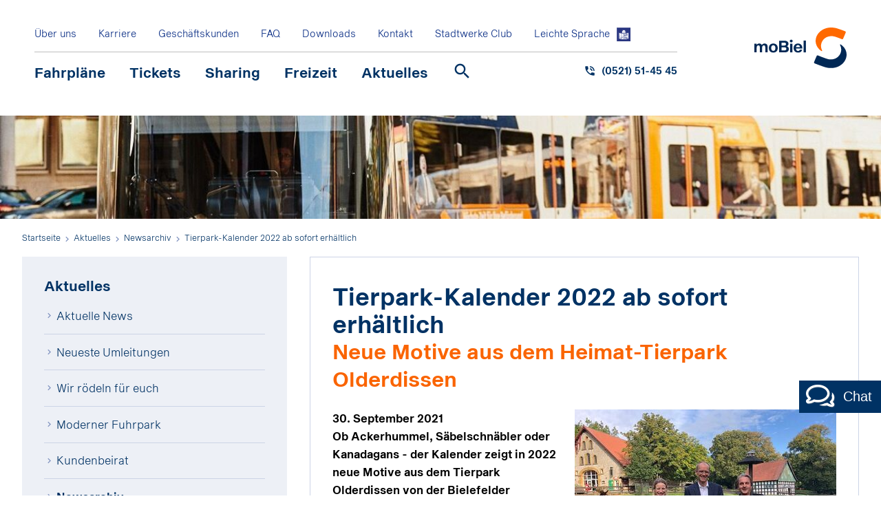

--- FILE ---
content_type: text/html; charset=utf-8
request_url: https://www.mobiel.de/aktuelles/newsarchiv/newsarchiv-2021/tierpark-kalender-2022-ab-sofort-erhaeltlich/
body_size: 18683
content:
<!DOCTYPE html>
<!--[if lt IE 7]>  <html class="ie ie6 lte9 lte8 lte7 no-js" lang="de"> <![endif]-->
<!--[if IE 7]>     <html class="ie ie7 lte9 lte8 lte7 no-js" lang="de"> <![endif]-->
<!--[if IE 8]>     <html class="ie ie8 lte9 lte8 no-js" lang="de"> <![endif]-->
<!--[if IE 9]>     <html class="ie ie9 lte9 no-js" lang="de"> <![endif]-->
<!--[if gt IE 9]>  <html class="ie gt9 no-js" lang="de"> <![endif]-->
<!--[if !IE]><!-->
<html class="no-js" xmlns="http://www.w3.org/1999/xhtml" xml:lang="de" lang="de">
 <!--<![endif]-->
 <head> <meta charset="utf-8">
  <!--
	This website is powered by TYPO3 - inspiring people to share!
	TYPO3 is a free open source Content Management Framework initially created by Kasper Skaarhoj and licensed under GNU/GPL.
	TYPO3 is copyright 1998-2026 of Kasper Skaarhoj. Extensions are copyright of their respective owners.
	Information and contribution at https://typo3.org/
-->
   <base href="https://www.mobiel.de/"> <link rel="icon" href="/favicon.ico" type="image/vnd.microsoft.icon"> <title>Tierpark-Kalender 2022 ab sofort erh&auml;ltlich | Neue Motive aus dem Heimat-Tierpark Olderdissen</title> <meta name="description" content="Ob Ackerhummel, S&auml;belschn&auml;bler oder Kanadagans - der Kalender zeigt in 2022 neue Motive aus dem Tierpark Olderdissen von der Bielefelder Fotografin Sarah Jonek. Die Stadtwerke Bielefeld als Herausgeber spenden pro verkauftem Kalender sechs Euro an den Tierpark Olderdissen."> <meta name="robots" content="index, follow"> <meta name="viewport" content="width=device-width, initial-scale=1, user-scalable=no"> <meta name="twitter:card" content="summary"> <link rel="stylesheet" href="/typo3temp/assets/compressed/merged-67412a161717b771050420bcd319af7f.css?1767799621" media="all"> <link rel="stylesheet" href="/typo3temp/assets/compressed/merged-27cc543ef2c4ebf2798578ccf4696eac.css?1767799609" media="screen"> <link rel="stylesheet" href="/typo3temp/assets/compressed/merged-c04b2061b67d2d6a311448e8411d6a30.css?1767799609" media="print">
  <script src="/typo3temp/assets/compressed/merged-1142b1498e1d06a8b4a9477ed3790882-997fc8a8bd4d150acd000ee87e72c796.js?1767799609"></script>
  <script type="text/javascript" data-cmp-ab="1" src="https://cdn.consentmanager.net/delivery/autoblocking/cd3e57da51e7c.js" data-cmp-host="d.delivery.consentmanager.net" data-cmp-cdn="cdn.consentmanager.net" data-cmp-codesrc="0"></script>
  <script>(function(w,d,s,l,i){w[l]=w[l]||[];w[l].push({'gtm.start':new Date().getTime(),event:'gtm.js'});var f=d.getElementsByTagName(s)[0],j=d.createElement(s),dl=l!='dataLayer'?'&l='+l:'';j.async=true;j.src='https://www.googletagmanager.com/gtm.js?id='+i+dl;f.parentNode.insertBefore(j,f);})(window,document,'script','dataLayer','GTM-MKP4237');</script>
   <link rel="apple-touch-icon" sizes="180x180" href="/typo3conf/ext/pxc_template_mobiel/Resources/Public/Assets/favicon/apple-touch-icon.png"> <link rel="icon" type="image/png" sizes="16x16" href="/typo3conf/ext/pxc_template_mobiel/Resources/Public/Assets/favicon/favicon-16x16.png"> <link rel="icon" type="image/png" sizes="32x32" href="/typo3conf/ext/pxc_template_mobiel/Resources/Public/Assets/favicon/favicon-32x32.png"> <link rel="manifest" href="/typo3conf/ext/pxc_template_mobiel/Resources/Public/Assets/favicon/site.webmanifest"> <link rel="mask-icon" href="/typo3conf/ext/pxc_template_mobiel/Resources/Public/Assets/favicon/safari-pinned-tab.svg" color="#ff6400"> <meta name="msapplication-TileColor" content="#ffffff"> <meta name="theme-color" content="#ffffff"><meta name="last-modified" content="2025-05-22T07:42:16+02:00"> <link rel="canonical" href="https://www.mobiel.de/aktuelles/newsarchiv/newsarchiv-2021/tierpark-kalender-2022-ab-sofort-erhaeltlich/">
  <script type="application/ld+json">[{"@context":"https:\/\/www.schema.org","@type":"BreadcrumbList","itemListElement":[{"@type":"ListItem","position":1,"item":{"@id":"https:\/\/www.mobiel.de\/","name":"Start"}},{"@type":"ListItem","position":2,"item":{"@id":"https:\/\/www.mobiel.de\/hauptnavigation\/","name":"moBiel"}},{"@type":"ListItem","position":3,"item":{"@id":"https:\/\/www.mobiel.de\/aktuelles\/","name":"Aktuelles"}},{"@type":"ListItem","position":4,"item":{"@id":"https:\/\/www.mobiel.de\/aktuelles\/newsarchiv\/","name":"Newsarchiv"}},{"@type":"ListItem","position":5,"item":{"@id":"https:\/\/www.mobiel.de\/aktuelles\/newsarchiv\/newsarchiv-2021\/","name":"Newsarchiv 2021"}},{"@type":"ListItem","position":6,"item":{"@id":"https:\/\/www.mobiel.de\/aktuelles\/newsarchiv\/newsarchiv-2021\/tierpark-kalender-2022-ab-sofort-erhaeltlich\/","name":"Tierpark-Kalender 2022 ab sofort erh\u00e4ltlich"}}]}]</script>
   </head>
 <body class=" body-page page-1176 leveluid-53 "> <noscript><iframe src="https://www.googletagmanager.com/ns.html?id=GTM-MKP4237" height="0" width="0" style="display:none;visibility:hidden"></iframe></noscript>
  <div class="height-box"></div>
  <div id="wrapper"> <nav id="metanavigation">
    <div class="wrap"><ul class="metanavigation-ul"><li class="metanavigation-li metanavigation-sub"><i class="material-icons">add</i><a href="/ueber-uns/wir-bei-mobiel/" target="_top">&Uuml;ber uns</a><ul class="metanavigation-hover"><li class="metanavigation-li-li"><a href="/ueber-uns/wir-bei-mobiel/" target="_top" title="moBiel ist Ihr starker Partner im Bielefelder Nahverkehr: mit einem gut ausgebauten Bus- und StadtBahn-Netz und einer dichten Taktfrequenz." class="">Wir bei moBiel</a></li> <li class="metanavigation-li-li"><a href="/aktuelles/kundenbeirat/" target="_top" title="Kundenbeirat" class="">Kundenbeirat</a></li> <li class="metanavigation-li-li"><a href="/ueber-uns/zahlen-fakten/" target="_top" title="Unsere Zahlen und Fakten auf einem Blick." class="">Zahlen &amp; Fakten</a></li> <li class="metanavigation-li-li"><a href="/aktuelles/moderner-fuhrpark/fahrzeugdaten/" target="_top" title="Moderner Fuhrpark" class="">Moderner Fuhrpark</a></li> </ul></li> <li class="metanavigation-li"><a href="/arbeiten/" target="_top" title="Wir von der moBiel GmbH bewegen jeden Tag unsere Fahrg&auml;ste komfortabel und umweltfreundlich durch Bielefeld. Als Teil der Stadtwerke Bielefeld Gruppe tragen wir Verantwortung f&uuml;r die Region und unsere Mitarbeiter/-innen. Werden Sie Teil einer zukunftsorientierten Gruppe." class="">Karriere</a></li> <li class="metanavigation-li metanavigation-sub"><i class="material-icons">add</i><a href="/geschaeftskunden/" target="_top">Gesch&auml;ftskunden</a><ul class="metanavigation-hover"><li class="metanavigation-li-li"><a href="/tickets/jobticket/" target="_top" title="JobTickets f&uuml;r Mitarbeitende" class="">JobTickets f&uuml;r Mitarbeitende</a></li> <li class="metanavigation-li-li"><a href="/tickets/spezielle-tickets/kombiticket/" target="_top" title="KombiTickets" class="">KombiTickets</a></li> <li class="metanavigation-li-li"><a href="/geschaeftskunden/werbung-schalten/" target="_top" title="Bei t&auml;glich rund 220.000 Fahrg&auml;sten in unseren Fahrzeugen ger&auml;t Ihre Werbung problemlos in den richtigen Blickwinkel. " class="">Werbung schalten</a></li> <li class="metanavigation-li-li"><a href="/freizeit/sparrenexpress/" target="_top" title="SparrenExpress" class="">SparrenExpress</a></li> <li class="metanavigation-li-li"><a href="/tickets/abo/stadtwerke-club/" target="_top" title="Partner f&uuml;r den Stadtwerke Club" class="">Partner f&uuml;r den Stadtwerke Club</a></li> </ul></li> <li class="metanavigation-li"><a href="/faq/" target="_top" title="In unserem Frequently Asked Questions finden Sie die h&auml;ufig gestellten Fragen &#10132; jetzt die passende Antwort finden! " class="">FAQ</a></li> <li class="metanavigation-li"><a href="/downloads/" target="_top" title="Ob Tarif&uuml;bersichten oder Informationen &uuml;ber das Unternehmen &ndash; wir haben die wichtigsten Infos f&uuml;r Sie zum Herunterladen zusammengestellt. Klicken Sie einfach auf das gew&uuml;nschte PDF und das Dokument &ouml;ffnet sich auf Ihrem Rechner." class="">Downloads</a></li> <li class="metanavigation-li metanavigation-sub"><i class="material-icons">add</i><a href="/kontakt/kontaktformular/" target="_top">Kontakt</a><ul class="metanavigation-hover"><li class="metanavigation-li-li"><a href="/kontakt/kontaktformular/" target="_top" title="Haben Sie Fragen, R&uuml;ckmeldungen zu unserem Angebot oder wollen sich beschweren? Dann lassen Sie uns &uuml;ber unser Kontaktformular eine Nachricht zukommen. " class="">Kontaktformular</a></li> <li class="metanavigation-li-li"><a href="/kontakt/kundenzentren-service-nummern/" target="_top" title="Kundenzentren &amp; Service-Nummern" class="">Kundenzentren &amp; Service-Nummern</a></li> <li class="metanavigation-li-li"><a href="/kontakt/geschaeftskunden-verkehrsmittelwerbung/" target="_top" title="Gesch&auml;ftskunden &amp; Verkehrsmittelwerbung" class="">Gesch&auml;ftskunden &amp; Verkehrsmittelwerbung</a></li> <li class="metanavigation-li-li"><a href="/kontakt/fundbuero/" target="_top" title="Fundb&uuml;ro" class="">Fundb&uuml;ro</a></li> <li class="metanavigation-li-li"><a href="/kontakt/verkaufsstellen/" target="_top" title="Feedback zu Verkaufsstellen" class="">Feedback zu Verkaufsstellen</a></li> <li class="metanavigation-li-li"><a href="/kontakt/mobilitaetslinie-fuer-den-bielefelder-sueden/" target="_top" title="Mobilit&auml;tslinie f&uuml;r den Bielefelder S&uuml;den" class="">Mobilit&auml;tslinie f&uuml;r den Bielefelder S&uuml;den</a></li> <li class="metanavigation-li-li"><a href="/kontakt/mobiel-you-app/" target="_top" title="moBiel YOU App" class="">moBiel YOU App</a></li> <li class="metanavigation-li-li"><a href="/kontakt/ansprechpartnerinnen-presse/" target="_top" title="Ansprechpartner:innen Presse" class="">Ansprechpartner:innen Presse</a></li> <li class="metanavigation-li-li"><a href="/kontakt/it-sicherheitshinweise/" target="_top" title="IT-Sicherheitshinweise" class="">IT-Sicherheitshinweise</a></li> <li class="metanavigation-li-li"><a href="/kontakt/schlichtungsstelle-nahverkehr/" target="_top" title="Schlichtungsstelle Nahverkehr" class="">Schlichtungsstelle Nahverkehr</a></li> <li class="metanavigation-li-li"><a href="/compliance/" target="_top" title="Meldung von Compliance-Verst&ouml;&szlig;en" class="">Meldung von Compliance-Verst&ouml;&szlig;en</a></li> </ul></li> <li class="metanavigation-li"><a href="/tickets/abo/stadtwerke-club/" target="_top" title="Stadtwerke Club" class="">Stadtwerke Club</a></li> <a href="/leichte-sprache/" target="_top" class="flag flag-easy-lang">Leichte Sprache</a></ul></div>
   </nav>
   <header>
    <div class="wrap-large"> <ul class="mobile-header"><li><a href="/suche/" target="_top" class="icon-search">Suche</a></li><li><a class="phone" href="tel:0521514545">Anrufen</a></li><a href="/leichte-sprache/" target="_top" class="flag flag-easy-lang">Leichte Sprache</a></ul><nav id="mainnavigation"><ul class="mainnavigation-ul"><li class="mainnavigation-li mainnavigation-sub"><span class="arrow-icons"></span><a href="/fahrplaene/fahrplan-herunterladen/" target="_top">Fahrpl&auml;ne</a><ul class="mainnavigation-hover"><li class="mainnavigation-li-li"><a href="/fahrplaene/fahrplan-herunterladen/" target="_top" title="Fahrplan gesucht, Fahrplan gefunden: Einfach Ihre gew&uuml;nschte Linie oder Haltestelle ausw&auml;hlen oder f&uuml;r ein noch pr&auml;ziseres Suchergebnis miteinander kombinieren und den gew&uuml;nschten Plan herunterladen." class="">Fahrplan herunterladen</a></li> <li class="mainnavigation-li-li"><a href="/fahrplaene/netzplaene-karten/" target="_top" title="Behalten Sie alle Linien und Haltestellen im &Uuml;berblick: mit dem interaktiven Netzplan und unseren Karten im praktischen PDF-Format zum Herunterladen." class="">Netzpl&auml;ne &amp; Karten</a></li> <li class="mainnavigation-li-li mainnavigation-li-sub"><span class="arrow-icons"></span><a href="/fahrplaene/fahrplanauskunft/verbindung-finden/" target="_top">Fahrplanauskunft</a>
          <div class="bridge"></div>
          <ul class="mainnavigation-hover"><li class="mainnavigation-li-li-li"><a href="/fahrplaene/fahrplanauskunft/verbindung-finden/" target="_top" title="Wenn Sie ganz genau wissen wollen, wie Sie mit Bus und Bahn ans Ziel kommen: Die elektronische Fahrplanauskunft hilft Ihnen weiter." class="">Verbindung finden</a></li> <li class="mainnavigation-li-li-li"><a href="/fahrplaene/fahrplanauskunft/ankunft-abfahrt-finden/" target="_top" title="Sie m&ouml;chten wissen, wann genau eine Linie an einer Haltestelle oder Adresse ankommt oder abf&auml;hrt? Hier erfahren Sie die Ankunft und Abfahrt." class="">Ankunft &amp; Abfahrt finden</a></li> </ul></li> <li class="mainnavigation-li-li"><a href="/fahrplaene/baustellen-stoerungen/" target="_top" title="Hier geht&rsquo;s zu den aktuellen Verkehrsmeldungen: W&auml;hlen Sie Ihre Linie und erhalten Sie alle Informationen zu St&ouml;rungen und Baustellen." class="">Baustellen &amp; St&ouml;rungen</a></li> <li class="mainnavigation-li-li"><a href="/fahrplaene/fahrtausfaelle/" target="_top" title="Fahrtausf&auml;lle" class="">Fahrtausf&auml;lle</a></li> <li class="mainnavigation-li-li"><a href="/fahrplaene/schnellbus-s15/" target="_top" title="Schnellbus S15" class="">Schnellbus S15</a></li> <li class="mainnavigation-li-li"><a href="/fahrplaene/nachtbus-ast-alf/" target="_top" title="Mit moBiel sind Sie rund um die Uhr flexibel unterwegs &ndash; mit dem NachtBus, dem Anruf-Sammel-Taxi und der Anruf-Linien-Fahrt in Bielefeld und Umgebung." class="">NachtBus, AST &amp; ALF</a></li> <li class="mainnavigation-li-li"><a href="/fahrplaene/barrierefrei-unterwegs/" target="_top" title="Mit barrierefreien Haltestellen und Angeboten zur Unterst&uuml;tzung im t&auml;glichen Gebrauch des &Ouml;PNV macht moBiel den Nahverkehr allen Menschen zug&auml;nglich." class="">Barrierefrei unterwegs</a></li> <li class="mainnavigation-li-li"><a href="/fahrplaene/sicher-unterwegs/" target="_top" title="Wir sorgen f&uuml;r Ihre Sicherheit in Bus und Bahn. Mit moBiel fahren Sie immer sicher und bequem im Nahverkehr durch Bielefeld. " class="">Sicher unterwegs</a></li> </ul></li> <li class="mainnavigation-li mainnavigation-sub"><span class="arrow-icons"></span><a href="/tickets/alle-tickets/" target="_top">Tickets</a><ul class="mainnavigation-hover"><li class="mainnavigation-li-li"><a href="/tickets/alle-tickets/" target="_top" title="Erhalten Sie einen &Uuml;berblick &uuml;ber unsere Ticketvielfalt &#10145; EinzelTicket, TagesTicket, GruppenTicket &#10003; jetzt das passende Ticket finden!" class="">Alle Tickets</a></li> <li class="mainnavigation-li-li"><a href="/tickets/mobiel-you-app/" target="_top" title="moBiel YOU App" class="">moBiel YOU App</a></li> <li class="mainnavigation-li-li mainnavigation-li-sub"><span class="arrow-icons"></span><a href="/tickets/abo/rund-ums-abo/" target="_top">Abo</a>
          <div class="bridge"></div>
          <ul class="mainnavigation-hover"><li class="mainnavigation-li-li-li"><a href="/tickets/abo/abo-bestellen/" target="_top" title="Bestellen Sie Ihr Abo direkt online." class="">Abo bestellen</a></li> <li class="mainnavigation-li-li-li"><a href="/tickets/abo/rund-ums-abo/" target="_top" title="Erfahren Sie alles zu Ihren Abo-Vorteilen " class="">Rund ums Abo</a></li> <li class="mainnavigation-li-li-li"><a href="/tickets/abo/stadtwerke-club/" target="_top" title="Nutzen Sie mit unserem Programm &raquo;Ihr Plus zum Abo&laquo; viele Rabatte und Vorteile. Die Aktion gilt bei tollen Partnern f&uuml;r alle Abo-Kunden von moBiel." class="">Stadtwerke Club</a></li> <li class="mainnavigation-li-li-li"><a href="/tickets/abo/abo-bedingungen/" target="_top" title="Abo-Bedingungen" class="">Abo-Bedingungen</a></li> <li class="mainnavigation-li-li-li"><a href="/tickets/abo/vertraege-kuendigen/" target="_top" title="Vertr&auml;ge k&uuml;ndigen" class="">Vertr&auml;ge k&uuml;ndigen</a></li> </ul></li> <li class="mainnavigation-li-li"><a href="/tickets/deutschlandticket/" target="_top" title="Das Deutschlandticket kommt! Mit dem 49-Euro-Ticket bist du bundesweit unterwegs. Alle Informationen findest du hier." class="">Deutschlandticket</a></li> <li class="mainnavigation-li-li"><a href="/tickets/etarif-eezy/" target="_top" title="eTarif eezy.nrw" class="">eTarif eezy.nrw</a></li> <li class="mainnavigation-li-li"><a href="/tickets/jobticket/" target="_top" title="JobTicket" class="">JobTicket</a></li> <li class="mainnavigation-li-li"><a href="/tickets/spezielle-tickets/prepaid-karte/" target="_top" title="Prepaid-Karte" class="">Prepaid-Karte</a></li> <li class="mainnavigation-li-li"><a href="/tickets/sozialtickets/" target="_top" title="Sozialtickets" class="">Sozialtickets</a></li> <li class="mainnavigation-li-li"><a href="/tickets/tagesticket24/" target="_top" title="24 Stunden voller M&ouml;glichkeiten! Mit dem TagesTicket24 f&uuml;r 1 oder 5 Personen durch Westfalen" class="">TagesTicket24</a></li> <li class="mainnavigation-li-li mainnavigation-li-sub"><span class="arrow-icons"></span><a href="/tickets/spezielle-tickets/60/" target="_top">Spezielle Tickets</a>
          <div class="bridge"></div>
          <ul class="mainnavigation-hover"><li class="mainnavigation-li-li-li"><a href="/tickets/spezielle-tickets/60/" target="_top" title="60+" class="">60+</a></li> <li class="mainnavigation-li-li-li"><a href="/tickets/spezielle-tickets/studierende/" target="_top" title="Mit dem Semesterticket sind Studierende in NRW und der Region flexibel unterwegs" class="">Studierende</a></li> <li class="mainnavigation-li-li-li"><a href="/tickets/spezielle-tickets/schueler/" target="_top" title="Unsere Angebote f&uuml;r die Schulzeit &ndash; f&uuml;r Schulweg und Freizeit." class="">Sch&uuml;ler</a></li> <li class="mainnavigation-li-li-li"><a href="/tickets/spezielle-tickets/azubis/" target="_top" title="Azubis" class="">Azubis</a></li> <li class="mainnavigation-li-li-li"><a href="/tickets/spezielle-tickets/kombiticket/" target="_top" title="KombiTicket" class="">KombiTicket</a></li> </ul></li> <li class="mainnavigation-li-li"><a href="/tickets/mobilitaetsgarantie/" target="_top" title="Wir garantieren Ihnen, dass Sie Ihr Ziel erreichen &ndash; mit der Mobilit&auml;tsgarantie von moBiel. Informieren Sie sich hier &uuml;ber Taxikostenerstattung." class="">Mobilit&auml;tsgarantie</a></li> <li class="mainnavigation-li-li"><a href="/tickets/westfalentarif-nrw-tarif/" target="_top" title="In Westfalen und ganz NRW fahren Sie im Nahverkehr mit den passenden Angeboten im WestfalenTarif und NRW-Tarif. Informieren Sie sich jetzt bei moBiel. " class="">WestfalenTarif &amp; NRW-Tarif</a></li> <li class="mainnavigation-li-li mainnavigation-li-sub"><span class="arrow-icons"></span><a href="/tickets/fuer-dich-vor-ort/kundenzentren/" target="_top">F&uuml;r dich vor Ort</a>
          <div class="bridge"></div>
          <ul class="mainnavigation-hover"><li class="mainnavigation-li-li-li"><a href="/tickets/fuer-dich-vor-ort/kundenzentren/" target="_top" title="Wir beraten Sie zu allen Fragen rund um Bus und Bahn. Kaufen Sie Ihre Tickets ganz bequem in unseren moBiel-Kundenzentren und Verkaufsagenturen." class="">Kundenzentren</a></li> <li class="mainnavigation-li-li-li"><a href="/tickets/fuer-dich-vor-ort/verkaufsstellen/" target="_top" title="In unseren Vorverkaufsstellen im ganzen Stadtgebiet erhalten Sie ganz bequem Ihr Wunschticket. Dazu z&auml;hlen Kioske, Lotto-Annahmestellen, Buchl&auml;den und Lebensmittelgesch&auml;fte. " class="">Verkaufsstellen</a></li> <li class="mainnavigation-li-li-li"><a href="/tickets/fuer-dich-vor-ort/ticketautomaten/" target="_top" title="Ticketautomaten" class="">Ticketautomaten</a></li> </ul></li> </ul></li> <li class="mainnavigation-li mainnavigation-sub"><span class="arrow-icons"></span><a href="/sharing/alle-vorteile-kontakte/" target="_top">Sharing</a><ul class="mainnavigation-hover"><li class="mainnavigation-li-li"><a href="/sharing/alle-vorteile-kontakte/" target="_top" title="Dank flowBie seid ihr in ganz Bielefeld mit vielf&auml;ltigen Angeboten unterwegs &ndash; so flexibel und individuell wie euer Leben!" class="">Alle Vorteile &amp; Kontakte</a></li> <li class="mainnavigation-li-li"><a href="/sharing/meinanton-kleinbus/" target="_top" title="Anton ist unsere moderne Fahrgemeinschaft. Er f&auml;hrt euch nach Buchung per App oder Telefon durch Sennestadt und J&ouml;llenbeck." class="">meinAnton &ndash; Kleinbus</a></li> <li class="mainnavigation-li-li"><a href="/sharing/meinsiggi-fahrrad/" target="_top" title="An Stationen im Zentrum und in Uni-N&auml;he warten die Fahrr&auml;der von Siggi auf einen Ausflug mit euch. Jetzt App laden und ab aufs Rad!" class="">meinSiggi &ndash; Fahrrad</a></li> <li class="mainnavigation-li-li"><a href="/sharing/dott-e-tretroller/" target="_top" title="Mit den E-Tretrollern von Dott kommst du flott zur n&auml;chsten Haltestelle, zum Einkaufen und mehr." class="">Dott &ndash; E-Tretroller</a></li> <li class="mainnavigation-li-li"><a href="/sharing/carsharing/" target="_top" title="Manchmal ist ein Auto einfach praktisch &ndash; darum bieten wir Ihnen verschiedene Angebote, um das Auto in Kombination mit Bus und Bahn zu nutzen." class="">Carsharing</a></li> <li class="mainnavigation-li-li mainnavigation-li-sub"><span class="arrow-icons"></span><a href="/sharing/eigenes-rad-auto/fahrrad-mitnehmen-abstellen/" target="_top">Eigenes Rad &amp; Auto</a>
          <div class="bridge"></div>
          <ul class="mainnavigation-hover"><li class="mainnavigation-li-li-li"><a href="/sharing/eigenes-rad-auto/fahrrad-mitnehmen-abstellen/" target="_top" title="In unseren RadParks, der Radstation und den Boxen steht Ihr Fahrrad immer sicher. Brauchen Sie mal ein Rad zur Miete, leihen wir es Ihnen gern aus." class="">Fahrrad mitnehmen &amp; abstellen</a></li> <li class="mainnavigation-li-li-li"><a href="/sharing/eigenes-rad-auto/park-ride-ladesaeulen/" target="_top" title="Manchmal ist ein Auto einfach praktisch &ndash; darum bieten wir Ihnen verschiedene Angebote, um das Auto in Kombination mit Bus und Bahn zu nutzen." class="">Park+Ride &amp; Lades&auml;ulen</a></li> </ul></li> </ul></li> <li class="mainnavigation-li mainnavigation-sub"><span class="arrow-icons"></span><a href="/freizeit/ausflugstipps/" target="_top">Freizeit</a><ul class="mainnavigation-hover"><li class="mainnavigation-li-li"><a href="/freizeit/arminia-heimspiele/" target="_top" title="Arminia Heimspiele" class="">Arminia Heimspiele</a></li> <li class="mainnavigation-li-li"><a href="/freizeit/ausflugstipps/" target="_top" title="Wandern, Fahrrad fahren, genie&szlig;en: Ihre Freizeit gestalten Sie in Bielefeld und Umgebung besonders abwechslungsreich mit den Tipps von moBiel. " class="">Ausflugstipps</a></li> <li class="mainnavigation-li-li"><a href="/freizeit/tierparkbus/" target="_top" title="TierparkBus" class="">TierparkBus</a></li> <li class="mainnavigation-li-li"><a href="/freizeit/oldtimerbahn/" target="_top" title="Begeben Sie sich mit moBiel auf Zeitreise in der OldtimerBahn. Das ganze Jahr &uuml;ber f&auml;hrt die Bahn an jedem dritten Sonntag durch Bielefeld." class="">OldtimerBahn</a></li> <li class="mainnavigation-li-li"><a href="/freizeit/sparrenexpress/" target="_top" title="Eine Stra&szlig;enbahn als Kneipe: Der SparrenExpress von moBiel macht es m&ouml;glich. Fahren Sie mit leckeren Getr&auml;nken und guter Musik durch Bielefeld." class="">SparrenExpress</a></li> <li class="mainnavigation-li-li"><a href="/freizeit/veranstaltungskalender/" target="_top" title="F&uuml;r Erwachsene und Kinder, Kultur oder Vortr&auml;ge. In unseren regelm&auml;&szlig;igen Veranstaltungen ist f&uuml;r jeden was dabei." class="">Veranstaltungskalender</a></li> <li class="mainnavigation-li-li"><a href="/freizeit/wandertipps/" target="_top" title="Wandertipps" class="">Wandertipps</a></li> </ul></li> <li class="mainnavigation-li mainnavigation-sub mainnavigation-active"><span class="arrow-icons"></span><a href="/aktuelles/aktuelle-news/" target="_top">Aktuelles</a><ul class="mainnavigation-hover"><li class="mainnavigation-li-li"><a href="/aktuelles/aktuelle-news/" target="_top" title="Aktuelle News" class="">Aktuelle News</a></li> <li class="mainnavigation-li-li"><a href="/aktuelles/neueste-umleitungen/" target="_top" title="Hier finden Sie alle Infos zu den neusten Umleitungen von Bus &amp; StadtBahn." class="">Neueste Umleitungen</a></li> <li class="mainnavigation-li-li mainnavigation-li-sub"><span class="arrow-icons"></span><a href="/aktuelles/wir-roedeln-fuer-euch/" target="_top">Wir r&ouml;deln f&uuml;r euch</a>
          <div class="bridge"></div>
          <ul class="mainnavigation-hover"><li class="mainnavigation-li-li-li"><a href="/aktuelles/wir-roedeln-fuer-euch/stadtbahn-ausbau-in-den-bielefelder-norden/" target="_top" title="Gemeinsam mit der Stadt ermitteln wir in einer Machbarkeitsstudie die geeignete Trassenvariante f&uuml;r die Verl&auml;ngerung der StadtBahn nach Hillegossen." class="">StadtBahn-Ausbau in den Bielefelder Norden</a></li> <li class="mainnavigation-li-li-li"><a href="/aktuelles/ausbau-fuer-die-zukunft/hauptstrasse/" target="_top" title="Modernisierung der Hauptstra&szlig;e Brackwede" class="">Modernisierung der Hauptstra&szlig;e Brackwede</a></li> <li class="mainnavigation-li-li-li mainnavigation-li-li-sub"><span class="arrow-icons"></span><a href="/aktuelles/ausbau-fuer-die-zukunft/mobilitaetslinie/" target="_top">Die Mobilit&auml;tslinie f&uuml;r den Bielefelder S&uuml;den</a></li> <li class="mainnavigation-li-li-li"><a href="/aktuelles/ausbau-fuer-die-zukunft/stadtbahn-ausbau-nach-hillegossen/" target="_top" title="Gemeinsam mit der Stadt ermitteln wir in einer Machbarkeitsstudie die geeignete Trassenvariante f&uuml;r die Verl&auml;ngerung der StadtBahn nach Hillegossen." class="">StadtBahn-Ausbau nach Hillegossen</a></li> <li class="mainnavigation-li-li-li"><a href="/aktuelles/ausbau-fuer-die-zukunft/verlaengerung-der-linie-4/" target="_top" title="Verl&auml;ngerung der Linie 4" class="">Verl&auml;ngerung der Linie 4</a></li> <li class="mainnavigation-li-li-li"><a href="/aktuelles/ausbau-fuer-die-zukunft/linie-3-umbau-der-joellenbecker-strasse/" target="_top" title="Linie 3: Umbau der J&ouml;llenbecker Stra&szlig;e" class="">Linie 3: Umbau der J&ouml;llenbecker Stra&szlig;e</a></li> <li class="mainnavigation-li-li-li"><a href="/aktuelles/ausbau-fuer-die-zukunft/hochbahnsteig-windelsbleicher-strasse/" target="_top" title="Hochbahnsteig " windelsbleicher stra class="">Hochbahnsteig &raquo;Windelsbleicher Stra&szlig;e&laquo;</a></li> <li class="mainnavigation-li-li-li"><a href="/aktuelles/ausbau-fuer-die-zukunft/unser-jahnplatz/" target="_top" title="Unser Jahnplatz" class="">Unser Jahnplatz</a></li> </ul></li> <li class="mainnavigation-li-li mainnavigation-li-sub"><span class="arrow-icons"></span><a href="/aktuelles/moderner-fuhrpark/fahrzeugdaten/" target="_top">Moderner Fuhrpark</a>
          <div class="bridge"></div>
          <ul class="mainnavigation-hover"><li class="mainnavigation-li-li-li"><a href="/aktuelles/moderner-fuhrpark/fahrzeugdaten/" target="_top" title="Unsere Fahrzeugflotte kann sich sehen lassen: 81 StadtBahnen, 104 eigene und 67 angemietete Busse bringen t&auml;glich rund 59,9 Mio. Fahrg&auml;ste in Bewegung." class="">Fahrzeugdaten</a></li> <li class="mainnavigation-li-li-li"><a href="/aktuelles/moderner-fuhrpark/der-neue-vamos/" target="_top" title="Der neue Vamos" class="">Der neue Vamos</a></li> <li class="mainnavigation-li-li-li"><a href="/aktuelles/moderner-fuhrpark/wasserstoffbusse/" target="_top" title="Wasserstoffbusse" class="">Wasserstoffbusse</a></li> <li class="mainnavigation-li-li-li"><a href="/aktuelles/moderner-fuhrpark/umweltfreundlich-mobil/" target="_top" title="Umweltfreundlich mobil" class="">Umweltfreundlich mobil</a></li> <li class="mainnavigation-li-li-li"><a href="/aktuelles/moderner-fuhrpark/historie-der-stadtbahn/" target="_top" title="Historie der StadtBahn" class="">Historie der StadtBahn</a></li> </ul></li> <li class="mainnavigation-li-li"><a href="/aktuelles/kundenbeirat/" target="_top" title="Die Meinung unserer Kunden ist uns wichtig &ndash; der Kundenbeirat von moBiel bringt Kritik und Verbesserungsvorschl&auml;ge ein. " class="">Kundenbeirat</a></li> <li class="mainnavigation-li-li mainnavigation-li-active"><a href="/aktuelles/newsarchiv/" target="_top" title="Newsarchiv" class="">Newsarchiv</a></li> </ul></li> <li class="mainnavigation-li mainnavigation-li-search mainnavigation-sub "><i class="material-icons">add</i><a href="javascript:void(0);" title="Suche" id="topnavsearch"><span class="mainnavigation-li-search-arrow"></span>Suche</a>
        <div class="mainnavigation-hover">
         <div class="mainnavigation-dropdown-search"> <form method="get" id="tx-solr-search-form-pi-results-header" action="/suche/" accept-charset="utf-8"> <label>Was m&ouml;chtest du finden?</label> <input type="hidden" name="L" value="0"> <input type="hidden" name="id" value="14"> <input type="text" class="tx-solr-q js-solr-q" name="tx_solr[q]" value="" placeholder="Suchbegriff eingeben" autocomplete="off"> <button type="submit">suchen</button> </form> <p>Bitte gib einen Suchbegriff ein</p> </div>
         <div class="mainnavigation-content">
          <div id="c38" class="frame grid-2cols default 0 ">
           <div class="grid ">
            <div class="grid-w12">
             <div id="c39" class="frame grid-2cols default 0 ">
              <div class="grid ">
               <div class="grid-w12">
                <div id="c40" class="frame frame-default frame-type-menu_subpages frame-layout-0 linklist ">
                 <div class="headline headline_5 headline-0">
                  <div class="ce-headline-5"> Schnelleinstiege </div>
                   </div>
                  <ul class="linklist"> <li> <a class="icon-" href="/" target="_top" title="Startseite "> <span>Startseite</span> </a> </li> <li> <a class="icon-" href="/sharing/eigenes-rad-auto/fahrrad-mitnehmen-abstellen/" target="_top" title="Fahrrad abstellen &amp; mitnehmen "> <span>Fahrrad abstellen &amp; mitnehmen</span> </a> </li> <li> <a class="icon-" href="/sharing/alle-vorteile-kontakte/" target="_top" title="Sharing-Angebote "> <span>Sharing-Angebote</span> </a> </li> <li> <a class="icon-" href="/tickets/deutschlandticket/" target="_top" title="Deutschlandticket "> <span>Deutschlandticket</span> </a> </li> <li> <a class="icon-" href="/geschaeftskunden/" target="_top" title="Gesch&auml;ftskunden "> <span>Gesch&auml;ftskunden</span> </a> </li> <li> <a class="icon-" href="/tickets/fuer-dich-vor-ort/kundenzentren/" target="_top" title="Kundenzentren "> <span>Kundenzentren</span> </a> </li> <li> <a class="icon-" href="/fahrplaene/barrierefrei-unterwegs/" target="_top" title="Barrierefrei unterwegs "> <span>Barrierefrei unterwegs</span> </a> </li> <li> <a class="icon-" href="/arbeiten/" target="_top" title="Karriere "> <span>Karriere</span> </a> </li> <li> <a class="icon-" href="https://jobticket.mobiel.de/" target="_blank" title="JobTicket-Portal "> <span>JobTicket-Portal</span> </a> </li> <li> <a class="icon-" href="/presse/" target="_top" title="Presse "> <span>Presse</span> </a> </li> <li> <a class="icon-" href="/aktuelles/moderner-fuhrpark/fahrzeugdaten/" target="_top" title="Moderner Fuhrpark "> <span>Moderner Fuhrpark</span> </a> </li> <li> <a class="icon-" href="/tickets/abo/vertraege-kuendigen/" target="_top" title="Vertr&auml;ge hier k&uuml;ndigen "> <span>Vertr&auml;ge hier k&uuml;ndigen</span> </a> </li> </ul> </div>
                 </div>
               <div class="grid-w12">
                <div id="c7812" class="frame grid-1cols default 0 ">
                 <div class="headline headline_4 headline-4"> <h4 class="ce-headline-4"> Wir helfen dir gern </h4> </div>
                 <div id="c7813" class="frame frame-default frame-type-shortcut frame-layout-0 ">
                  <div id="c7799" class="frame frame-default frame-type-textmedia frame-layout-0 ">
                   <div class="headline headline_3 headline-3"> <h3 class="ce-headline-3"> ServiceCenter moBiel </h3> </div>
                   <div class="ce-textpic ce-right ce-intext">
                    <div class="ce-gallery " data-ce-columns="1" data-ce-images="1">
                     <div class="ce-row">
                      <div class="ce-column"> <figure class="image"> <img class="lazyload" data-src="/fileadmin/_processed_/d/4/csm_IMG_20231207_070325902_b267cca52a.jpg" src="[data-uri]" width="199" height="150" alt="" title=""> </figure> </div>
                       </div>
                      </div>
                    <div class="ce-bodytext"> <p>in der StadtBahn-Haltestelle Jahnplatz<br> 33602 Bielefeld<br> &nbsp;</p> <p><a href="tel:0521514545" title="(05 21) 51-45 45" class="phone">(05 21) 51-45 45 </a><a href="#" title="info@moBiel.de" class="email" data-mailto-token="ocknvq,kphqBoqDkgn0fg" data-mailto-vector="2">info@moBiel.de</a></p> <p>&nbsp;</p> </div>
                     </div>
                    </div>
                   </div>
                  </div>
                 </div>
                </div>
               </div>
              </div>
            <div class="grid-w12">
             <div id="c7811" class="frame frame-default frame-type-shortcut frame-layout-0 ">
              <div id="c7801" class="frame grid-1cols default 0 section-no-border ">
               <div id="c7733" class="frame frame-default frame-type-textmedia frame-layout-0 ">
                <div class="headline headline_4 headline-4"> <h4 class="ce-headline-4"> &Ouml;ffnungszeiten </h4> </div>
                <div class="ce-textpic ce-left ce-above">
                 <div class="ce-bodytext"> <table class="contenttable"> <tbody> <tr> <td>Montag bis Freitag</td> <td>7:30 bis 18:00 Uhr</td> </tr> <tr> <td>Samstag</td> <td>8:30 bis 14:00 Uhr</td> </tr> </tbody> </table> </div>
                  </div>
                 </div>
                </div>
               </div>
              </div>
             </div>
            </div>
           </div>
          </div>
         </li></ul>
      <div class="header-top-right"><span class="phone"><a class="mobilelink" href="tel:0521514545">(0521) 51-45 45</a></span></div>
     </nav>
     <div id="mobile-mainnavigation">
      <div class="menu-box"> <nav class="nav-1" role="navigation"> <label for="nav-47" class="nav-1-title "> <span><p>Fahrpl&auml;ne</p> <span class="nav-arrow"> <i class="material-icons">chevron_right</i></span> </span> </label>
        <div class="nav-2 nav-47"> <label class="go-up" for="nav-47"> <span class="nav-back">zur&uuml;ck</span> </label> <label class="go-up-link"> <a class="nav-title" target="_top" href="/fahrplaene/fahrplan-herunterladen/">Fahrpl&auml;ne</a> </label> <a class="nav-2-title" target="_top" href="/fahrplaene/fahrplan-herunterladen/">Fahrplan herunterladen</a> <a class="nav-2-title" target="_top" href="/fahrplaene/netzplaene-karten/">Netzpl&auml;ne &amp; Karten</a> <label for="nav-1877" class="nav-2-title "> <span><p>Fahrplanauskunft</p> <span class="nav-arrow"> <i class="material-icons">chevron_right</i></span> </span> </label>
         <div class="nav-3 nav-1877"> <label class="go-up" for="nav-1877"> <span class="nav-back">zur&uuml;ck</span> </label> <label class="go-up-link"> <a class="nav-title" target="_top" href="/fahrplaene/fahrplanauskunft/verbindung-finden/">Fahrplanauskunft</a> </label>
          <div> <a class="nav-3-title" target="_top" href="/fahrplaene/fahrplanauskunft/verbindung-finden/">Verbindung finden</a> <a class="nav-3-title" target="_top" href="/fahrplaene/fahrplanauskunft/ankunft-abfahrt-finden/">Ankunft &amp; Abfahrt finden</a> </div>
           </div>
          <a class="nav-2-title" target="_top" href="/fahrplaene/baustellen-stoerungen/">Baustellen &amp; St&ouml;rungen</a> <a class="nav-2-title" target="_top" href="/fahrplaene/fahrtausfaelle/">Fahrtausf&auml;lle</a> <a class="nav-2-title" target="_top" href="/fahrplaene/schnellbus-s15/">Schnellbus S15</a> <a class="nav-2-title" target="_top" href="/fahrplaene/nachtbus-ast-alf/">NachtBus, AST &amp; ALF</a> <a class="nav-2-title" target="_top" href="/fahrplaene/barrierefrei-unterwegs/">Barrierefrei unterwegs</a> <a class="nav-2-title" target="_top" href="/fahrplaene/sicher-unterwegs/">Sicher unterwegs</a> </div>
         <label for="nav-48" class="nav-1-title "> <span><p>Tickets</p> <span class="nav-arrow"> <i class="material-icons">chevron_right</i></span> </span> </label>
        <div class="nav-2 nav-48"> <label class="go-up" for="nav-48"> <span class="nav-back">zur&uuml;ck</span> </label> <label class="go-up-link"> <a class="nav-title" target="_top" href="/tickets/alle-tickets/">Tickets</a> </label> <a class="nav-2-title" target="_top" href="/tickets/alle-tickets/">Alle Tickets</a> <a class="nav-2-title" target="_top" href="/tickets/mobiel-you-app/">moBiel YOU App</a> <label for="nav-64" class="nav-2-title "> <span><p>Abo</p> <span class="nav-arrow"> <i class="material-icons">chevron_right</i></span> </span> </label>
         <div class="nav-3 nav-64"> <label class="go-up" for="nav-64"> <span class="nav-back">zur&uuml;ck</span> </label> <label class="go-up-link"> <a class="nav-title" target="_top" href="/tickets/abo/rund-ums-abo/">Abo</a> </label>
          <div> <a class="nav-3-title" target="_top" href="/tickets/abo/abo-bestellen/">Abo bestellen</a> <a class="nav-3-title" target="_top" href="/tickets/abo/rund-ums-abo/">Rund ums Abo</a> <a class="nav-3-title" target="_top" href="/tickets/abo/stadtwerke-club/">Stadtwerke Club</a> <a class="nav-3-title" target="_top" href="/tickets/abo/abo-bedingungen/">Abo-Bedingungen</a> <a class="nav-3-title" target="_top" href="/tickets/abo/vertraege-kuendigen/">Vertr&auml;ge k&uuml;ndigen</a> </div>
           </div>
          <a class="nav-2-title" target="_top" href="/tickets/deutschlandticket/">Deutschlandticket</a> <a class="nav-2-title" target="_top" href="/tickets/etarif-eezy/">eTarif eezy.nrw</a> <a class="nav-2-title" target="_top" href="/tickets/jobticket/">JobTicket</a> <a class="nav-2-title" target="_top" href="/tickets/spezielle-tickets/prepaid-karte/">Prepaid-Karte</a> <a class="nav-2-title" target="_top" href="/tickets/sozialtickets/">Sozialtickets</a> <a class="nav-2-title" target="_top" href="/tickets/tagesticket24/">TagesTicket24</a> <label for="nav-838" class="nav-2-title "> <span><p>Spezielle Tickets</p> <span class="nav-arrow"> <i class="material-icons">chevron_right</i></span> </span> </label>
         <div class="nav-3 nav-838"> <label class="go-up" for="nav-838"> <span class="nav-back">zur&uuml;ck</span> </label> <label class="go-up-link"> <a class="nav-title" target="_top" href="/tickets/spezielle-tickets/60/">Spezielle Tickets</a> </label>
          <div> <a class="nav-3-title" target="_top" href="/tickets/spezielle-tickets/60/">60+</a> <a class="nav-3-title" target="_top" href="/tickets/spezielle-tickets/studierende/">Studierende</a> <a class="nav-3-title" target="_top" href="/tickets/spezielle-tickets/schueler/">Sch&uuml;ler</a> <a class="nav-3-title" target="_top" href="/tickets/spezielle-tickets/azubis/">Azubis</a> <a class="nav-3-title" target="_top" href="/tickets/spezielle-tickets/kombiticket/">KombiTicket</a> </div>
           </div>
          <a class="nav-2-title" target="_top" href="/tickets/mobilitaetsgarantie/">Mobilit&auml;tsgarantie</a> <a class="nav-2-title" target="_top" href="/tickets/westfalentarif-nrw-tarif/">WestfalenTarif &amp; NRW-Tarif</a> <label for="nav-1029" class="nav-2-title "> <span><p>F&uuml;r dich vor Ort</p> <span class="nav-arrow"> <i class="material-icons">chevron_right</i></span> </span> </label>
         <div class="nav-3 nav-1029"> <label class="go-up" for="nav-1029"> <span class="nav-back">zur&uuml;ck</span> </label> <label class="go-up-link"> <a class="nav-title" target="_top" href="/tickets/fuer-dich-vor-ort/kundenzentren/">F&uuml;r dich vor Ort</a> </label>
          <div> <a class="nav-3-title" target="_top" href="/tickets/fuer-dich-vor-ort/kundenzentren/">Kundenzentren</a> <a class="nav-3-title" target="_top" href="/tickets/fuer-dich-vor-ort/verkaufsstellen/">Verkaufsstellen</a> <a class="nav-3-title" target="_top" href="/tickets/fuer-dich-vor-ort/ticketautomaten/">Ticketautomaten</a> </div>
           </div>
          </div>
         <label for="nav-1032" class="nav-1-title "> <span><p>Sharing</p> <span class="nav-arrow"> <i class="material-icons">chevron_right</i></span> </span> </label>
        <div class="nav-2 nav-1032"> <label class="go-up" for="nav-1032"> <span class="nav-back">zur&uuml;ck</span> </label> <label class="go-up-link"> <a class="nav-title" target="_top" href="/sharing/alle-vorteile-kontakte/">Sharing</a> </label> <a class="nav-2-title" target="_top" href="/sharing/alle-vorteile-kontakte/">Alle Vorteile &amp; Kontakte</a> <a class="nav-2-title" target="_top" href="/sharing/meinanton-kleinbus/">meinAnton &ndash; Kleinbus</a> <a class="nav-2-title" target="_top" href="/sharing/meinsiggi-fahrrad/">meinSiggi &ndash; Fahrrad</a> <a class="nav-2-title" target="_top" href="/sharing/dott-e-tretroller/">Dott &ndash; E-Tretroller</a> <a class="nav-2-title" target="_top" href="/sharing/carsharing/">Carsharing</a> <label for="nav-1027" class="nav-2-title "> <span><p>Eigenes Rad &amp; Auto</p> <span class="nav-arrow"> <i class="material-icons">chevron_right</i></span> </span> </label>
         <div class="nav-3 nav-1027"> <label class="go-up" for="nav-1027"> <span class="nav-back">zur&uuml;ck</span> </label> <label class="go-up-link"> <a class="nav-title" target="_top" href="/sharing/eigenes-rad-auto/fahrrad-mitnehmen-abstellen/">Eigenes Rad &amp; Auto</a> </label>
          <div> <a class="nav-3-title" target="_top" href="/sharing/eigenes-rad-auto/fahrrad-mitnehmen-abstellen/">Fahrrad mitnehmen &amp; abstellen</a> <a class="nav-3-title" target="_top" href="/sharing/eigenes-rad-auto/park-ride-ladesaeulen/">Park+Ride &amp; Lades&auml;ulen</a> </div>
           </div>
          </div>
         <label for="nav-829" class="nav-1-title "> <span><p>Freizeit</p> <span class="nav-arrow"> <i class="material-icons">chevron_right</i></span> </span> </label>
        <div class="nav-2 nav-829"> <label class="go-up" for="nav-829"> <span class="nav-back">zur&uuml;ck</span> </label> <label class="go-up-link"> <a class="nav-title" target="_top" href="/freizeit/ausflugstipps/">Freizeit</a> </label> <a class="nav-2-title" target="_top" href="/freizeit/arminia-heimspiele/">Arminia Heimspiele</a> <a class="nav-2-title" target="_top" href="/freizeit/ausflugstipps/">Ausflugstipps</a> <a class="nav-2-title" target="_top" href="/freizeit/tierparkbus/">TierparkBus</a> <a class="nav-2-title" target="_top" href="/freizeit/oldtimerbahn/">OldtimerBahn</a> <a class="nav-2-title" target="_top" href="/freizeit/sparrenexpress/">SparrenExpress</a> <a class="nav-2-title" target="_top" href="/freizeit/veranstaltungskalender/">Veranstaltungskalender</a> <a class="nav-2-title" target="_top" href="/freizeit/wandertipps/">Wandertipps</a> </div>
         <label for="nav-53" class="nav-1-title active "> <span><p>Aktuelles</p> <span class="nav-arrow"> <i class="material-icons">chevron_right</i></span> </span> </label>
        <div class="nav-2 nav-53"> <label class="go-up" for="nav-53"> <span class="nav-back">zur&uuml;ck</span> </label> <label class="go-up-link"> <a class="nav-title" target="_top" href="/aktuelles/aktuelle-news/">Aktuelles</a> </label> <a class="nav-2-title" target="_top" href="/aktuelles/aktuelle-news/">Aktuelle News</a> <a class="nav-2-title" target="_top" href="/aktuelles/neueste-umleitungen/">Neueste Umleitungen</a> <label for="nav-1744" class="nav-2-title "> <span><p>Wir r&ouml;deln f&uuml;r euch</p> <span class="nav-arrow"> <i class="material-icons">chevron_right</i></span> </span> </label>
         <div class="nav-3 nav-1744"> <label class="go-up" for="nav-1744"> <span class="nav-back">zur&uuml;ck</span> </label> <label class="go-up-link"> <a class="nav-title" target="_top" href="/aktuelles/wir-roedeln-fuer-euch/">Wir r&ouml;deln f&uuml;r euch</a> </label>
          <div> <a class="nav-3-title" target="_top" href="/aktuelles/wir-roedeln-fuer-euch/stadtbahn-ausbau-in-den-bielefelder-norden/">StadtBahn-Ausbau in den Bielefelder Norden</a> <a class="nav-3-title" target="_top" href="/aktuelles/ausbau-fuer-die-zukunft/hauptstrasse/">Modernisierung der Hauptstra&szlig;e Brackwede</a> <a class="nav-3-title" target="_top" href="/aktuelles/ausbau-fuer-die-zukunft/mobilitaetslinie/">Die Mobilit&auml;tslinie f&uuml;r den Bielefelder S&uuml;den</a> <a class="nav-3-title" target="_top" href="/aktuelles/ausbau-fuer-die-zukunft/stadtbahn-ausbau-nach-hillegossen/">StadtBahn-Ausbau nach Hillegossen</a> <a class="nav-3-title" target="_top" href="/aktuelles/ausbau-fuer-die-zukunft/verlaengerung-der-linie-4/">Verl&auml;ngerung der Linie 4</a> <a class="nav-3-title" target="_top" href="/aktuelles/ausbau-fuer-die-zukunft/linie-3-umbau-der-joellenbecker-strasse/">Linie 3: Umbau der J&ouml;llenbecker Stra&szlig;e</a> <a class="nav-3-title" target="_top" href="/aktuelles/ausbau-fuer-die-zukunft/hochbahnsteig-windelsbleicher-strasse/">Hochbahnsteig &raquo;Windelsbleicher Stra&szlig;e&laquo;</a> <a class="nav-3-title" target="_top" href="/aktuelles/ausbau-fuer-die-zukunft/unser-jahnplatz/">Unser Jahnplatz</a> </div>
           </div>
          <label for="nav-1031" class="nav-2-title "> <span><p>Moderner Fuhrpark</p> <span class="nav-arrow"> <i class="material-icons">chevron_right</i></span> </span> </label>
         <div class="nav-3 nav-1031"> <label class="go-up" for="nav-1031"> <span class="nav-back">zur&uuml;ck</span> </label> <label class="go-up-link"> <a class="nav-title" target="_top" href="/aktuelles/moderner-fuhrpark/fahrzeugdaten/">Moderner Fuhrpark</a> </label>
          <div> <a class="nav-3-title" target="_top" href="/aktuelles/moderner-fuhrpark/fahrzeugdaten/">Fahrzeugdaten</a> <a class="nav-3-title" target="_top" href="/aktuelles/moderner-fuhrpark/der-neue-vamos/">Der neue Vamos</a> <a class="nav-3-title" target="_top" href="/aktuelles/moderner-fuhrpark/wasserstoffbusse/">Wasserstoffbusse</a> <a class="nav-3-title" target="_top" href="/aktuelles/moderner-fuhrpark/umweltfreundlich-mobil/">Umweltfreundlich mobil</a> <a class="nav-3-title" target="_top" href="/aktuelles/moderner-fuhrpark/historie-der-stadtbahn/">Historie der StadtBahn</a> </div>
           </div>
          <a class="nav-2-title" target="_top" href="/aktuelles/kundenbeirat/">Kundenbeirat</a> <a class="nav-2-title" target="_top" href="/aktuelles/newsarchiv/">Newsarchiv</a> </div>
         </nav>
       <div class="meta-nav-1" role="navigation"> <label for="meta-nav-50" class="meta-nav-1-title "> <span><p>&Uuml;ber uns</p> <span class="nav-arrow"> <i class="material-icons">chevron_right</i></span> </span> </label>
        <div class="meta-nav-2 meta-nav-50"> <label class="meta-go-up" for="meta-nav-50"> <span class="meta-nav-back">zur&uuml;ck</span> </label> <label class="meta-go-up-link"> <a class="meta-nav-title" target="_top" href="/ueber-uns/wir-bei-mobiel/">&Uuml;ber uns</a> </label> <a class="meta-nav-2-title" target="_top" href="/ueber-uns/wir-bei-mobiel/">Wir bei moBiel</a> <a class="meta-nav-2-title" target="_top" href="/aktuelles/kundenbeirat/">Kundenbeirat</a> <a class="meta-nav-2-title" target="_top" href="/ueber-uns/zahlen-fakten/">Zahlen &amp; Fakten</a> <a class="meta-nav-2-title" target="_top" href="/aktuelles/moderner-fuhrpark/fahrzeugdaten/">Moderner Fuhrpark</a> </div>
         <a class="meta-nav-1-title" target="_top" href="/arbeiten/">Karriere</a> <label for="meta-nav-54" class="meta-nav-1-title "> <span><p>Gesch&auml;ftskunden</p> <span class="nav-arrow"> <i class="material-icons">chevron_right</i></span> </span> </label>
        <div class="meta-nav-2 meta-nav-54"> <label class="meta-go-up" for="meta-nav-54"> <span class="meta-nav-back">zur&uuml;ck</span> </label> <label class="meta-go-up-link"> <a class="meta-nav-title" target="_top" href="/geschaeftskunden/">Gesch&auml;ftskunden</a> </label> <a class="meta-nav-2-title" target="_top" href="/tickets/jobticket/">JobTickets f&uuml;r Mitarbeitende</a> <a class="meta-nav-2-title" target="_top" href="/tickets/spezielle-tickets/kombiticket/">KombiTickets</a> <a class="meta-nav-2-title" target="_top" href="/geschaeftskunden/werbung-schalten/">Werbung schalten</a> <a class="meta-nav-2-title" target="_top" href="/freizeit/sparrenexpress/">SparrenExpress</a> <a class="meta-nav-2-title" target="_top" href="/tickets/abo/stadtwerke-club/">Partner f&uuml;r den Stadtwerke Club</a> </div>
         <a class="meta-nav-1-title" target="_top" href="/faq/">FAQ</a> <a class="meta-nav-1-title" target="_top" href="/downloads/">Downloads</a> <label for="meta-nav-58" class="meta-nav-1-title "> <span><p>Kontakt</p> <span class="nav-arrow"> <i class="material-icons">chevron_right</i></span> </span> </label>
        <div class="meta-nav-2 meta-nav-58"> <label class="meta-go-up" for="meta-nav-58"> <span class="meta-nav-back">zur&uuml;ck</span> </label> <label class="meta-go-up-link"> <a class="meta-nav-title" target="_top" href="/kontakt/kontaktformular/">Kontakt</a> </label> <a class="meta-nav-2-title" target="_top" href="/kontakt/kontaktformular/">Kontaktformular</a> <a class="meta-nav-2-title" target="_top" href="/kontakt/kundenzentren-service-nummern/">Kundenzentren &amp; Service-Nummern</a> <a class="meta-nav-2-title" target="_top" href="/kontakt/geschaeftskunden-verkehrsmittelwerbung/">Gesch&auml;ftskunden &amp; Verkehrsmittelwerbung</a> <a class="meta-nav-2-title" target="_top" href="/kontakt/fundbuero/">Fundb&uuml;ro</a> <a class="meta-nav-2-title" target="_top" href="/kontakt/verkaufsstellen/">Feedback zu Verkaufsstellen</a> <a class="meta-nav-2-title" target="_top" href="/kontakt/mobilitaetslinie-fuer-den-bielefelder-sueden/">Mobilit&auml;tslinie f&uuml;r den Bielefelder S&uuml;den</a> <a class="meta-nav-2-title" target="_top" href="/kontakt/mobiel-you-app/">moBiel YOU App</a> <a class="meta-nav-2-title" target="_top" href="/kontakt/ansprechpartnerinnen-presse/">Ansprechpartner:innen Presse</a> <a class="meta-nav-2-title" target="_top" href="/kontakt/it-sicherheitshinweise/">IT-Sicherheitshinweise</a> <a class="meta-nav-2-title" target="_top" href="/kontakt/schlichtungsstelle-nahverkehr/">Schlichtungsstelle Nahverkehr</a> <a class="meta-nav-2-title" target="_top" href="/compliance/">Meldung von Compliance-Verst&ouml;&szlig;en</a> </div>
         <a class="meta-nav-1-title" target="_top" href="/tickets/abo/stadtwerke-club/">Stadtwerke Club</a> <a href="/leichte-sprache/" target="_top" class="meta-nav-1-title easy-language-icon">Leichte Sprache</a> </div>
        </div>
       </div>
      <a id="logo" href="/" title="zur Startseite"> <img alt="moBiel" src="/typo3conf/ext/pxc_template_mobiel/Resources/Public/Assets/logo-mobiel-2.svg" width="161" height="48"> <img class="logo-signe" alt="moBiel" src="/typo3conf/ext/pxc_template_mobiel/Resources/Public/Assets/logo-mobiel-2-signe.svg" width="161" height="48"> </a> <a id="navtoggle" href="#"><span id="navtoggle-icon"><span></span><span></span><span></span></span> <span class="navtoggle-title">Men&uuml;</span></a> </div>
     </header>
   <div id="motivarea"> <img class="lazyload" data-src="/fileadmin/_processed_/2/9/csm_200818_OEPNV_STADTWERKE_1342_9cd4f5d13c.jpg" src="[data-uri]" width="1340" height="157" alt="Vamos-Bahn f&auml;hrt um die Kurve, Frontalaufnahme" title=""> </div>
   <div id="content"> <nav id="breadcrumb">
     <div class="wrap"><ul class="breadcrumb-ul"><li class="breadcrumb-li" itemscope itemtype="http://data-vocabulary.org/Breadcrumb"><a href="/" title="Startseite" itemprop="url"><span itemprop="title">Startseite</span></a></li><li class="breadcrumb-li" itemscope itemtype="http://data-vocabulary.org/Breadcrumb"><a href="/aktuelles/aktuelle-news/" target="_top" title="Unsere aktuellen News: Hier finden Sie alles was uns gerade bewegt. " itemprop="url"><span itemprop="title">Aktuelles</span></a></li><li class="breadcrumb-li" itemscope itemtype="http://data-vocabulary.org/Breadcrumb"><a href="/aktuelles/newsarchiv/" target="_top" title="Newsarchiv" itemprop="url"><span itemprop="title">Newsarchiv</span></a></li><li class="breadcrumb-li" itemscope itemtype="http://data-vocabulary.org/Breadcrumb"><a href="/aktuelles/newsarchiv/newsarchiv-2021/tierpark-kalender-2022-ab-sofort-erhaeltlich/" target="_top" title="Tierpark-Kalender 2022 ab sofort erh&auml;ltlich" itemprop="url" class="active"><span itemprop="title">Tierpark-Kalender 2022 ab sofort erh&auml;ltlich</span></a></li></ul></div>
    </nav>
    <div class="content-innerwrap">
     <div class="wrap">
      <div class="content-rightcol">
       <!--TYPO3SEARCH_begin-->
        <section class=" section-white section-gridelements_pi1 section-c-2 ">
        <div class="wrap">
         <div class="textwrap">
          <div id="c19809" class="frame grid-1cols default 0 ">
           <div id="c19810" class="frame frame-default frame-type-textmedia frame-layout-0 ">
            <div class="headline headline_1 headline-1"> <h1 class="ce-headline-1"> Tierpark-Kalender 2022 ab sofort erh&auml;ltlich </h1> <h2 class=" subheadline"> Neue Motive aus dem Heimat-Tierpark Olderdissen </h2> </div>
            <div class="ce-textpic ce-right ce-intext"> <strong> <time datetime=""> 30. September 2021 </time> </strong>
             <div class="ce-gallery " data-ce-columns="1" data-ce-images="1">
              <div class="ce-row">
               <div class="ce-column"> <figure class="image"> <a href="/fileadmin/_processed_/f/9/csm_Gruppe194_Tierpark-Kalender_2022_4d4e0e1610.jpg" class="fancybox" rel="fancybox_19810"> <img class="lazyload" data-src="/fileadmin/_processed_/f/9/csm_Gruppe194_Tierpark-Kalender_2022_e3087e0d39.jpg" src="[data-uri]" width="380" height="284" alt="" title="Tierpark-Kaleder 2022 ist da!"> </a> <figcaption class="image-caption"> <span class="image-caption-text">Pr&auml;sentieren den Kalender im Esel-Gehege (von links): Fotografin Sarah Jonek, Stadtwerke-Gesch&auml;ftsf&uuml;hrer Martin Uekmann und Tierparkleiter Herbert Linnemann. </span><br> <span class="image-copyright">Foto: Stadtwerke Bielefeld/Yvonne Liebold</span> </figcaption> </figure> </div>
                </div>
               </div>
             <div class="ce-bodytext"> <p><strong>Ob Ackerhummel, S&auml;belschn&auml;bler oder Kanadagans - der Kalender zeigt in 2022 neue Motive aus dem Tierpark Olderdissen von der Bielefelder Fotografin Sarah Jonek. Die Stadtwerke Bielefeld als Herausgeber spenden pro verkauftem Kalender sechs Euro an den Tierpark Olderdissen.</strong></p> <p>Der Kalender 2021, auch mit Fotos aus dem Tierpark, hatte insgesamt 9.000 Euro f&uuml;r das Wolfsgehege im Tierpark eingebracht. Ab sofort gibt es den Kalender 2022 in vielen Verkaufsstellen. Weil die Motive so sch&ouml;n sind, gibt es auch ein jahresunabh&auml;ngiges Memo-Spiel zum Anfassen.</p> </div>
              </div>
             </div>
           <div id="c19811" class="frame frame-default frame-type-textmedia frame-layout-0 ">
            <div class="headline headline_2 headline-2"> <h2 class="ce-headline-2"> F&uuml;nf Jahre in Folge </h2> </div>
            <div class="ce-textpic ce-right ce-intext">
             <div class="ce-gallery " data-ce-columns="1" data-ce-images="1">
              <div class="ce-row">
               <div class="ce-column"> <figure class="image"> <a href="/fileadmin/_processed_/3/9/csm_210816-Tierpark-Olderdissen-Meerscheinchen-08_0db5ea5b10.jpg" class="fancybox" rel="fancybox_19811"> <img class="lazyload" data-src="/fileadmin/_processed_/3/9/csm_210816-Tierpark-Olderdissen-Meerscheinchen-08_e875395db7.jpg" src="[data-uri]" width="380" height="253" alt="" title=""> </a> </figure> </div>
                </div>
               </div>
             <div class="ce-bodytext"> <p>Der Fotografin Sarah Jonek gehen auch im f&uuml;nften Jahr die Motive nicht aus: &raquo;Es gibt jedes Jahr etwas Neues zu entdecken. Ganz besonders freue ich mich im neuen Kalender &uuml;ber den Luchs im Winter, die entspannten B&auml;ren und die in Licht getauchten Rothirsche.&laquo;</p> <h3>B&auml;ume f&uuml;r den Bielefelder Wald</h3> <p>F&uuml;r Martin Uekmann, Gesch&auml;ftsf&uuml;hrer der Stadtwerke Bielefeld, geh&ouml;rt der Kalender mittlerweile zu Bielefeld: &raquo;Der Kalender geh&ouml;rt als Geschenk einfach unter den Weihnachtsbaum. Apropos Baum: Diesmal verkn&uuml;pfen wir den Verkauf mit unserer Klimaschutzkampagne &laquo;BIE a Hero&raquo;. Pro verkauftem Kalender spenden wir nicht nur sechs Euro an den Tierpark, sondern spenden zus&auml;tzlich im Rahmen der App-Kampagne &laquo;BIE a Hero&raquo;&nbsp;einen Baum f&uuml;r den Bielefelder Wald.&laquo;</p> <p>Herbert Linnemann, Tierpark-Leiter kann die Spende in Zeiten von Corona f&uuml;r den Tierpark gut gebrauchen: &raquo;Der geregelte Zugang mit verst&auml;rktem Personaleinsatz ist weiterhin kostenintensiv. Gleichzeitig haben wir durch weniger Besucher auch weniger Einnahmen durch Spenden, Parkgeb&uuml;hren, Futtermittelverk&auml;ufe und andere Shop-Verk&auml;ufe, die wir dringend f&uuml;r die Instandhaltung des Tierparks ben&ouml;tigen.&laquo;</p> </div>
              </div>
             </div>
           <div id="c19812" class="frame frame-default frame-type-textmedia frame-layout-0 ">
            <div class="headline headline_0 headline-0">
             <div class="ce-headline-0"> Ab sofort erh&auml;ltlich </div>
              </div>
            <div class="ce-textpic ce-left ce-above">
             <div class="ce-bodytext"> <p>Der Kalender kostet 9,90 Euro und ist ab sofort im <strong>Kundenzentrum Jahnplatz Nr. 5</strong>, im <strong>ServiceCenter moBiel</strong> im StadtBahn-Tunnel Jahnplatz, im B&uuml;ro des Tierparks, in der Tourist-Information im Neuen Rathaus, in der Gesch&auml;ftsstelle der Neuen Westf&auml;lischen sowie online im moBiel-Shop erh&auml;ltlich.</p> <p><strong><a href="https://shop.mobiel.de/Artikel/Detail/50000098" title="moBiel-Online-Shop" target="_blank" class="button button-ticket" rel="noreferrer">Hier geht's zum Online-Shop</a></strong></p> </div>
              </div>
             </div>
           <div id="c19813" class="frame grid-2cols default 0 ">
            <div class="grid ">
             <div class="grid-w12">
              <div id="c19814" class="frame frame-default frame-type-textmedia frame-layout-0 ">
               <div class="headline headline_3 headline-3"> <h3 class="ce-headline-3"> Heimat-Tierpark Olderdissen </h3> </div>
               <div class="ce-textpic ce-left ce-above">
                <div class="ce-bodytext"> <p>Der Heimat-Tierpark Olderdissen ist eines der beliebtesten Ausflugsziele in Bielefeld &ndash; hier sehen viele <span class="tooltip"><label for="tooltip14">Kinder</label><input type="checkbox" name="tooltip" id="tooltip14"><label class="tooltip-backdrop" for="tooltip14"></label><span class="tooltip-content"><label for="tooltip14" class="tooltip-content-close"></label><span class="headline headline_6">Kind</span>Als Kind gilt, wer unter 15 Jahre alt ist. Kinder unter 6 Jahren d&uuml;rfen in Begleitung eines Erwachsenen kostenlos mitfahren. Von 6 bis einschlie&szlig;lich 14 Jahren ben&ouml;tigt jedes Kind ein&nbsp;KinderTicket. Eine Ausnahme sind Kinder unter 7 Jahren, die noch nicht zur Schule gehen. Sie d&uuml;rfen weiterhin kostenfrei mitfahren. </span></span> zum ersten Mal einen Fuchs oder einen Uhu live und in Farbe. Bundesweit ist der Heimat-Tierpark Olderdissen der einzige Zoo dieser Gr&ouml;&szlig;enordnung, der keinen Eintritt erhebt und rund um die Uhr zug&auml;nglich ist.</p> </div>
                 </div>
                </div>
               </div>
             <div class="grid-w12">
              <div id="c19815" class="frame frame-default frame-type-textmedia frame-layout-0 ">
               <div class="headline headline_3 headline-3"> <h3 class="ce-headline-3"> Gef&uuml;hrte Nachtwanderung im Tierpark </h3> </div>
               <div class="ce-textpic ce-left ce-above">
                <div class="ce-bodytext"> <p>Was macht der Waschb&auml;r nachts? Oder wie ruft eine Schleiereule? Gef&uuml;hrt und begleitet durch p&auml;dagogisch geschulte und fachkundige Mitarbeitende der Zoo-Schule Gr&uuml;nfuchs erleben Teilnehmende in der hereinbrechenden Nacht Ger&auml;usche und Ger&uuml;che besonders intensiv. Und bei der F&uuml;tterung besteht die Chance, gerade die scheuen W&ouml;lfe, F&uuml;chse oder Luchse von Nahem zu sehen. Die Stadtwerke Bielefeld verlosen in der App &bdquo;BIE a Hero&ldquo; Pl&auml;tze f&uuml;r eine exklusive F&uuml;hrung f&uuml;r Menschen ab 16 Jahren am Freitag, 5.&nbsp;November 2021, von 18.30 bis 20.00 Uhr.</p> <p>Infos dazu gibt es unter <a href="http://www.bie-a-hero.de" title="BIE a hero" target="_blank" rel="noreferrer">www.bie-a-hero.de</a>.</p> <p>Mehr Angebote der Zoo-Schule Gr&uuml;nfuchs &ndash; auch f&uuml;r <span class="tooltip"><label for="tooltip14">Kinder</label><input type="checkbox" name="tooltip" id="tooltip14"><label class="tooltip-backdrop" for="tooltip14"></label><span class="tooltip-content"><label for="tooltip14" class="tooltip-content-close"></label><span class="headline headline_6">Kind</span>Als Kind gilt, wer unter 15 Jahre alt ist. Kinder unter 6 Jahren d&uuml;rfen in Begleitung eines Erwachsenen kostenlos mitfahren. Von 6 bis einschlie&szlig;lich 14 Jahren ben&ouml;tigt jedes Kind ein&nbsp;KinderTicket. Eine Ausnahme sind Kinder unter 7 Jahren, die noch nicht zur Schule gehen. Sie d&uuml;rfen weiterhin kostenfrei mitfahren. </span></span> &ndash; gibt es unter: <a href="http://www.zoo-schule-gruenfuchs.de" title="Zoo-Schule Gr&uuml;nfuchs" target="_blank" rel="noreferrer">www.zoo-schule-gruenfuchs.de</a></p> </div>
                 </div>
                </div>
               </div>
              </div>
             </div>
            </div>
           </div>
          </div>
         </section>
       <!--TYPO3SEARCH_end-->
        </div>
      <div class="content-leftcol"> <nav id="navigation">
        <div class="headline headline_3">Aktuelles</div>
        <ul class="navigation-ul"><li class="navigation-li"><a href="/aktuelles/aktuelle-news/" target="_top" title="Aktuelle News" class="mainnavigation-li-242">Aktuelle News</a></li> <li class="navigation-li"><a href="/aktuelles/neueste-umleitungen/" target="_top" title="Hier finden Sie alle Infos zu den neusten Umleitungen von Bus &amp; StadtBahn." class="mainnavigation-li-197">Neueste Umleitungen</a></li> <li class="navigation-li"><a href="/aktuelles/wir-roedeln-fuer-euch/" target="_top" title="Wir r&ouml;deln f&uuml;r euch" class="mainnavigation-li-1744">Wir r&ouml;deln f&uuml;r euch</a></li> <li class="navigation-li"><a href="/aktuelles/moderner-fuhrpark/fahrzeugdaten/" target="_top" title="Moderner Fuhrpark" class="mainnavigation-li-1031">Moderner Fuhrpark</a></li> <li class="navigation-li"><a href="/aktuelles/kundenbeirat/" target="_top" title="Die Meinung unserer Kunden ist uns wichtig &ndash; der Kundenbeirat von moBiel bringt Kritik und Verbesserungsvorschl&auml;ge ein. " class="mainnavigation-li-81">Kundenbeirat</a></li> <li class="navigation-li navigation-active navigation-cur"><a href="/aktuelles/newsarchiv/" target="_top" title="Newsarchiv" class="mainnavigation-li-253">Newsarchiv</a></li> </ul></nav> </div>
       </div>
      </div>
     </div>
   <div id="overlay"></div>
    </div>
  <div id="c4756" class="frame frame-default frame-type-list frame-layout-0 "> <button class="chat-button"> <span class="icon fa fa-comments"></span> <span class="label">Chat</span> </button>
   <div class="chat-form chat-sbi" id="chat-form">
    <div class="header headline headline_2"> <h2>Chat</h2> <span class="icon-container close"> <span class="fas fa-times"></span> </span> </div>
     <form method="get" action="https://chat.stadtwerke-bielefeld-gruppe.de/chat/hppcwebchat" id="Form1" name="Form1" target="HPPC70_CHAT" data-url="/aktuelles/newsarchiv/newsarchiv-2021/tierpark-kalender-2022-ab-sofort-erhaeltlich/?tx_stadtwerkechat_chat%5Baction%5D=validate&amp;tx_stadtwerkechat_chat%5Bcontroller%5D=Chat&amp;cHash=0573819619213bc8acb4ad6c4d0e249a"> <input type="hidden" name="varUserRequest" value="REQ_JS_START"> <input type="hidden" name="varUserLanguage" value="deutsch"> <input type="hidden" name="varHPPCLanguage" value="deutsch"> <input type="hidden" name="varSessionPriority" value="10"> <input type="hidden" name="varBusinessUnitName" value="DEFAULT"> <input type="hidden" name="varCustomerName" value="">
     <div class="fields form-group"> <select name="vargender" id="vargender"> <option value="" selected>Anrede*</option> <option value="Herr">Herr</option> <option value="Frau">Frau</option> <option value="None">keine Angabe</option> </select>
      <div class="input-group"> <input type="text" placeholder="Name*" id="varname" name="varname" class="form-control"> </div>
      <div class="input-group"> <input type="text" placeholder="Vertragskonto-Nr." id="varvertragsknr" name="varvertragsknr" class="form-control"> </div>
       <input name="varSource" id="varSource" maxlength="20" type="hidden" value="swb">
      <div class="input-group">
       <textarea name="varCaption" id="varCaption" placeholder="Ihr Anliegen" class="form-control"></textarea>
        </div>
       <input name="varDestination" id="varDestination" size="50" maxlength="50" type="hidden"> <input class="form-control hp" name="email" id="hp-email" placeholder="E-Mail *" value="" type="text"> <p class="hint align-right">* Pflichtfelder</p> </div>
     <div class="submit"> <input name="Submit" type="submit" class="button" id="Submit1" value="Chat starten"> <span class="icon-container"> <span class="fas fa-chevron-right"></span> </span> </div>
     <div class="loader">
      <div class="spinner">
       <div></div>
       <div></div>
       <div></div>
        </div>
       </div>
      </form> </div>
    </div>
  <div id="footer-top">
   <div class="wrap"> <a class="print" href="#" title="Seite drucken">Seite drucken</a> <a class="totop" href="#" title="zum Seitenanfang">zum Seitenanfang</a> </div>
    </div>
   <footer>
   <div class="wrap">
    <div id="c33" class="frame grid-2cols default 0 ">
     <div class="grid ">
      <div class="grid-w12">
       <div id="c34" class="frame grid-2cols default 0 ">
        <div class="grid ">
         <div class="grid-w12">
          <div id="c35" class="frame frame-default frame-type-menu_subpages frame-layout-0 social-list ">
           <div class="headline headline_5 headline-0">
            <div class="ce-headline-5"> Soziale Netzwerke </div>
             </div>
            <ul class="social-list"> <li> <a class="icon-facebook" href="https://www.facebook.com/moBiel.de/" target="_blank" title="Facebook - Schon beim Aktivieren werden Daten an Dritte &uuml;bertragen"> <span>Facebook</span> </a> </li> <li> <a class="icon-youtube" href="http://www.youtube.com/channel/UC1thFDlGlRTJqVPxDGHI7xA" target="_blank" title="YouTube - Schon beim Aktivieren werden Daten an Dritte &uuml;bertragen"> <span>YouTube</span> </a> </li> <li> <a class="icon-instagram" href="http://www.instagram.com/stadtwerke.bielefeld" target="_blank" title="Instagram - Schon beim Aktivieren werden Daten an Dritte &uuml;bertragen"> <span>Instagram</span> </a> </li> <li> <a class="icon-xing" href="http://www.xing.com/company/stadtwerkebielefeldgruppe" target="_blank" title="Xing - Schon beim Aktivieren werden Daten an Dritte &uuml;bertragen"> <span>Xing</span> </a> </li> </ul> </div>
           </div>
         <div class="grid-w12">
          <div id="c36" class="frame frame-default frame-type-menu_subpages frame-layout-0 ">
           <div class="headline headline_5 headline-0">
            <div class="ce-headline-5"> Schnelleinstiege </div>
             </div>
            <ul class="navigation-list"> <li> <a class="icon-" href="/" target="_top" title="Startseite "> <span>Startseite</span> </a> </li> <li> <a class="icon-" href="/sharing/eigenes-rad-auto/fahrrad-mitnehmen-abstellen/" target="_top" title="Fahrrad abstellen &amp; mitnehmen "> <span>Fahrrad abstellen &amp; mitnehmen</span> </a> </li> <li> <a class="icon-" href="/sharing/alle-vorteile-kontakte/" target="_top" title="Sharing-Angebote "> <span>Sharing-Angebote</span> </a> </li> <li> <a class="icon-" href="/tickets/deutschlandticket/" target="_top" title="Deutschlandticket "> <span>Deutschlandticket</span> </a> </li> <li> <a class="icon-" href="/geschaeftskunden/" target="_top" title="Gesch&auml;ftskunden "> <span>Gesch&auml;ftskunden</span> </a> </li> <li> <a class="icon-" href="/tickets/fuer-dich-vor-ort/kundenzentren/" target="_top" title="Kundenzentren "> <span>Kundenzentren</span> </a> </li> <li> <a class="icon-" href="/fahrplaene/barrierefrei-unterwegs/" target="_top" title="Barrierefrei unterwegs "> <span>Barrierefrei unterwegs</span> </a> </li> <li> <a class="icon-" href="/arbeiten/" target="_top" title="Karriere "> <span>Karriere</span> </a> </li> <li> <a class="icon-" href="https://jobticket.mobiel.de/" target="_blank" title="JobTicket-Portal "> <span>JobTicket-Portal</span> </a> </li> <li> <a class="icon-" href="/presse/" target="_top" title="Presse "> <span>Presse</span> </a> </li> <li> <a class="icon-" href="/aktuelles/moderner-fuhrpark/fahrzeugdaten/" target="_top" title="Moderner Fuhrpark "> <span>Moderner Fuhrpark</span> </a> </li> <li> <a class="icon-" href="/tickets/abo/vertraege-kuendigen/" target="_top" title="Vertr&auml;ge hier k&uuml;ndigen "> <span>Vertr&auml;ge hier k&uuml;ndigen</span> </a> </li> </ul> </div>
           </div>
          </div>
         </div>
        </div>
      <div class="grid-w12">
       <div id="c37" class="frame frame-default frame-type-textmedia frame-layout-0 ">
        <div class="headline headline_5 headline-0">
         <div class="ce-headline-5"> Hast du Anregungen oder Fragen? </div>
          </div>
        <div class="ce-textpic ce-left ce-above">
         <div class="ce-bodytext"> <p>Sende uns eine Nachricht &uuml;ber unser Kontaktformular!</p> <p class="text-right"><a href="/kontakt/kontaktformular/" target="_top" class="button button-orange">Kontakt aufnehmen</a></p> </div>
          </div>
         </div>
        </div>
       </div>
      </div>
     </div>
   <div id="footer-bottom"> <a class="totop totop-mobile" href="#" title="zum Seitenanfang"></a>
    <div class="wrap"> <ul><ul class="mainnavigation-ul"><li><a href="/impressum/" target="_top">Impressum</a></li> <li><a href="/datenschutz/mobielde/" target="_top">Datenschutz</a></li> <li><a href="/barrierefreiheit/" target="_top">Barrierefreiheit</a></li> <li><a href="/cookie-einstellungen/" target="_top">Cookie-Einstellungen</a></li> <li><a href="/copyright-fuer-bilder/" target="_top">Copyright f&uuml;r Bilder</a></li> <li><a href="/sitemap/" target="_top">Sitemap</a></li> <li class="last"><a href="/compliance/" target="_top">Compliance</a></li> </ul><li><a class="print print-mobile" href="#" title="Seite drucken">Seite drucken</a></li></ul> </div>
     </div>
   <div id="footer-row">
    <div class="wrap">
     <div class="footer-col">
      <div id="c43" class="frame frame-default frame-type-textmedia frame-layout-0 "> <p><strong>Die Unternehmen der Stadtwerke Bielefeld &ndash; gemeinsam f&uuml;r ein lebenswertes Bielefeld</strong></p> <ul> <li> <a href="https://www.stadtwerke-bielefeld.de/" target="_blank" rel="noreferrer"> <img class="lazyload" data-src="/fileadmin/user_upload/Allgemein/Logos/SWB_Logo.svg" src="fileadmin/user_upload/Allgemein/Logos/SWB_Logo.svg" width="" height="" alt="" title=""> </a> </li> <li> <a href="https://www.bitel.de/privatkunden.html" target="_blank" rel="noreferrer"> <img class="lazyload" data-src="/fileadmin/user_upload/Allgemein/Logos/BIT_Logo.svg" src="fileadmin/user_upload/Allgemein/Logos/BIT_Logo.svg" width="" height="" alt="" title=""> </a> </li> <li> <a href="https://www.bielefelderbaeder.de/" target="_blank" rel="noreferrer"> <img class="lazyload" data-src="/fileadmin/user_upload/Allgemein/Logos/BIB_Logo.svg" src="fileadmin/user_upload/Allgemein/Logos/BIB_Logo.svg" width="" height="" alt="" title=""> </a> </li> <li> <a href="https://www.interargem.de/" target="_blank" rel="noreferrer"> <img class="lazyload" data-src="/fileadmin/user_upload/Allgemein/Logos/INT_Logo.svg" src="fileadmin/user_upload/Allgemein/Logos/INT_Logo.svg" width="" height="" alt="" title=""> </a> </li> </ul> </div>
       </div>
     <div class="footer-col"> </div>
      </div>
     </div>
    </footer>
  <div style="display:none;"> <a href="#interstitial" id="interstitial-link"></a>
   <div class="interstitial" id="interstitial"></div>
    </div>
  <script>
		</script>
  <script src="/typo3conf/ext/pxc_template_mobiel/Resources/Public/JavaScript/app.js?1767799601"></script>
  <script src="/typo3temp/assets/compressed/merged-23f987e2d918b9d9c1ecb16ecb49819b-73e0a1a9e5d953f461a378c3792d540f.js?1767799609"></script>
  <script async="async" src="/typo3temp/assets/js/cfd16b174d7f7b046e20adbc2e0a1094.js?1744139945"></script>
   </body>
  </html>

--- FILE ---
content_type: text/css; charset=utf-8
request_url: https://www.mobiel.de/typo3temp/assets/compressed/merged-67412a161717b771050420bcd319af7f.css?1767799621
body_size: 3709
content:

/* default styles for extension "tx_frontend" */
    .ce-align-left { text-align: left; }
    .ce-align-center { text-align: center; }
    .ce-align-right { text-align: right; }

    .ce-table td, .ce-table th { vertical-align: top; }

    .ce-textpic, .ce-image, .ce-nowrap .ce-bodytext, .ce-gallery, .ce-row, .ce-uploads li, .ce-uploads div { overflow: hidden; }

    .ce-left .ce-gallery, .ce-column { float: left; }
    .ce-center .ce-outer { position: relative; float: right; right: 50%; }
    .ce-center .ce-inner { position: relative; float: right; right: -50%; }
    .ce-right .ce-gallery { float: right; }

    .ce-gallery figure { display: table; margin: 0; }
    .ce-gallery figcaption { display: table-caption; caption-side: bottom; }
    .ce-gallery img { display: block; }
    .ce-gallery iframe { border-width: 0; }
    .ce-border img,
    .ce-border iframe {
        border: 2px solid #000000;
        padding: 0px;
    }

    .ce-intext.ce-right .ce-gallery, .ce-intext.ce-left .ce-gallery, .ce-above .ce-gallery {
        margin-bottom: 25px;
    }
    .ce-image .ce-gallery { margin-bottom: 0; }
    .ce-intext.ce-right .ce-gallery { margin-left: 25px; }
    .ce-intext.ce-left .ce-gallery { margin-right: 25px; }
    .ce-below .ce-gallery { margin-top: 25px; }

    .ce-column { margin-right: 10px; }
    .ce-column:last-child { margin-right: 0; }

    .ce-row { margin-bottom: 10px; }
    .ce-row:last-child { margin-bottom: 0; }

    .ce-above .ce-bodytext { clear: both; }

    .ce-intext.ce-left ol, .ce-intext.ce-left ul { padding-left: 40px; overflow: auto; }

    /* Headline */
    .ce-headline-left { text-align: left; }
    .ce-headline-center { text-align: center; }
    .ce-headline-right { text-align: right; }

    /* Uploads */
    .ce-uploads { margin: 0; padding: 0; }
    .ce-uploads li { list-style: none outside none; margin: 1em 0; }
    .ce-uploads img { float: left; padding-right: 1em; vertical-align: top; }
    .ce-uploads span { display: block; }

    /* Table */
    .ce-table { width: 100%; max-width: 100%; }
    .ce-table th, .ce-table td { padding: 0.5em 0.75em; vertical-align: top; }
    .ce-table thead th { border-bottom: 2px solid #dadada; }
    .ce-table th, .ce-table td { border-top: 1px solid #dadada; }
    .ce-table-striped tbody tr:nth-of-type(odd) { background-color: rgba(0,0,0,.05); }
    .ce-table-bordered th, .ce-table-bordered td { border: 1px solid #dadada; }

    /* Space */
    .frame-space-before-extra-small { margin-top: 1em; }
    .frame-space-before-small { margin-top: 2em; }
    .frame-space-before-medium { margin-top: 3em; }
    .frame-space-before-large { margin-top: 4em; }
    .frame-space-before-extra-large { margin-top: 5em; }
    .frame-space-after-extra-small { margin-bottom: 1em; }
    .frame-space-after-small { margin-bottom: 2em; }
    .frame-space-after-medium { margin-bottom: 3em; }
    .frame-space-after-large { margin-bottom: 4em; }
    .frame-space-after-extra-large { margin-bottom: 5em; }

    /* Frame */
    .frame-ruler-before:before { content: ''; display: block; border-top: 1px solid rgba(0,0,0,0.25); margin-bottom: 2em; }
    .frame-ruler-after:after { content: ''; display: block; border-bottom: 1px solid rgba(0,0,0,0.25); margin-top: 2em; }
    .frame-indent { margin-left: 15%; margin-right: 15%; }
    .frame-indent-left { margin-left: 33%; }
    .frame-indent-right { margin-right: 33%; }

.tx-solr-autosuggest { border: 1px solid #CCC; background: #FFF; overflow: auto; }
.tx-solr-autosuggest strong { font-weight: bolder; color: #f18f0b; }
.tx-solr-autosuggest .autocomplete-suggestion { padding: 2px 5px; white-space: nowrap; overflow: hidden; }
.tx-solr-autosuggest .autocomplete-selected { background: #F1E0B6; }
.tx-solr-autosuggest .autocomplete-group { padding: 10px 5px; }
.tx-solr-autosuggest .autocomplete-group strong { display: block; border-bottom: 1px solid #999; }
/*!
Chosen, a Select Box Enhancer for jQuery and Prototype
by Patrick Filler for Harvest, http://getharvest.com

Version 1.8.5
Full source at https://github.com/harvesthq/chosen
Copyright (c) 2011-2018 Harvest http://getharvest.com

MIT License, https://github.com/harvesthq/chosen/blob/master/LICENSE.md
This file is generated by `grunt build`, do not edit it by hand.
*/

/* @group Base */
.chosen-container {
  position: relative;
  display: inline-block;
  vertical-align: middle;
  -webkit-user-select: none;
     -moz-user-select: none;
      -ms-user-select: none;
          user-select: none;
}

.chosen-container * {
  -webkit-box-sizing: border-box;
          box-sizing: border-box;
}

.chosen-container .chosen-drop {
  position: absolute;
  top: 100%;
  z-index: 1010;
  width: 100%;
  border: 1px solid #aaa;
  border-top: 0;
  background: #fff;
  display: none;
}

.chosen-container.chosen-with-drop .chosen-drop {
  display: block;
}

.chosen-container a {
  cursor: pointer;
}

.chosen-container .search-choice .group-name, .chosen-container .chosen-single .group-name {
  margin-right: 4px;
  overflow: hidden;
  white-space: nowrap;
  text-overflow: ellipsis;
  font-weight: normal;
  color: #999999;
}

.chosen-container .search-choice .group-name:after, .chosen-container .chosen-single .group-name:after {
  content: ":";
  padding-left: 2px;
  vertical-align: top;
}

/* @end */
/* @group Single Chosen */
.chosen-container-single .chosen-single {
  position: relative;
  display: block;
  overflow: hidden;
  padding: 0 0 0 8px;
  height: 30px;
  background-color: #fff;
  background-clip: padding-box;
  color: #444;
  text-decoration: none;
  white-space: nowrap;
  line-height: 30px;
}

.chosen-container-single .chosen-single input[type="text"] {
  cursor: pointer;
  opacity: 0;
  position: absolute;
  width: 0;
}

.chosen-container-single .chosen-default {
  color: #999;
}

.chosen-container-single .chosen-single span {
  display: block;
  overflow: hidden;
  margin-right: 26px;
  text-overflow: ellipsis;
  white-space: nowrap;
}

.chosen-container-single .chosen-single-with-deselect span {
  margin-right: 38px;
}

.chosen-container-single .chosen-single abbr {
  position: absolute;
  top: 6px;
  right: 26px;
  display: block;
  width: 12px;
  height: 12px;
  background: url('../../../typo3conf/ext/pxc_fahrplanbuch/Resources/Public/JavaScript/chosen_v1.8.5/chosen-sprite.png') -42px 1px no-repeat;
  font-size: 1px;
}

.chosen-container-single .chosen-single abbr:hover {
  background-position: -42px -10px;
}

.chosen-container-single.chosen-disabled .chosen-single abbr:hover {
  background-position: -42px -10px;
}

.chosen-container-single .chosen-single div {
  position: absolute;
  top: 0;
  right: 0;
  display: block;
  width: 18px;
  height: 100%;
}

.chosen-container-single .chosen-single div b {
  display: block;
  width: 100%;
  height: 100%;
  background: url('../../../typo3conf/ext/pxc_fahrplanbuch/Resources/Public/JavaScript/chosen_v1.8.5/chosen-sprite.png') no-repeat 0px 2px;
}

.chosen-container-single .chosen-search {
  position: relative;
  z-index: 1010;
  margin: 0;
  padding: 3px 4px;
  white-space: nowrap;
}

.chosen-container-single .chosen-search input[type="text"] {
  margin: 1px 0;
  padding: 4px 20px 4px 5px;
  width: 100%;
  height: auto;
  outline: 0;
  border: 1px solid #aaa;
  background: url('../../../typo3conf/ext/pxc_fahrplanbuch/Resources/Public/JavaScript/chosen_v1.8.5/chosen-sprite.png') no-repeat 100% -20px;
  font-size: 1em;
  font-family: sans-serif;
  line-height: normal;
  border-radius: 0;
}

.chosen-container-single .chosen-drop {
  margin-top: -1px;
  border-radius: 0 0 4px 4px;
  background-clip: padding-box;
}

.chosen-container-single.chosen-container-single-nosearch .chosen-search {
  position: absolute;
  opacity: 0;
  pointer-events: none;
}

/* @end */
/* @group Results */
.chosen-container .chosen-results {
  color: #444;
  position: relative;
  overflow-x: hidden;
  overflow-y: auto;
  margin: 0 4px 4px 0;
  padding: 0 0 0 4px;
  max-height: 240px;
  -webkit-overflow-scrolling: touch;
}

.chosen-container .chosen-results li {
  display: none;
  margin: 0;
  padding: 5px 6px;
  list-style: none;
  line-height: 15px;
  word-wrap: break-word;
  -webkit-touch-callout: none;
}

.chosen-container .chosen-results li.active-result {
  display: list-item;
  cursor: pointer;
}

.chosen-container .chosen-results li.disabled-result {
  display: list-item;
  color: #ccc;
  cursor: default;
}

.chosen-container .chosen-results li.highlighted {
  background-color: #3875d7;
  color: #fff;
}

.chosen-container .chosen-results li.no-results {
  color: #777;
  display: list-item;
  background: #f4f4f4;
}

.chosen-container .chosen-results li.group-result {
  display: list-item;
  font-weight: bold;
  cursor: default;
}

.chosen-container .chosen-results li.group-option {
  padding-left: 15px;
}

.chosen-container .chosen-results li em {
  font-weight: bold;
  /*text-decoration: underline;*/
}

/* @end */
/* @group Multi Chosen */
.chosen-container-multi .chosen-choices {
  position: relative;
  overflow: hidden;
  margin: 0;
  padding: 0 5px;
  width: 100%;
  height: auto;
  border: 1px solid #aaa;
  background-color: #fff;
  cursor: text;
}

.chosen-container-multi .chosen-choices li {
  float: left;
  list-style: none;
}

.chosen-container-multi .chosen-choices li.search-field {
  margin: 0;
  padding: 0;
  white-space: nowrap;
}

.chosen-container-multi .chosen-choices li.search-field input[type="text"] {
  margin: 1px 0;
  padding: 0;
  height: 25px;
  outline: 0;
  border: 0 !important;
  background: transparent !important;
  color: #999;
  font-size: 100%;
  font-family: sans-serif;
  line-height: normal;
  border-radius: 0;
  width: 25px;
}

.chosen-container-multi .chosen-choices li.search-choice {
  position: relative;
  margin: 3px 5px 3px 0;
  padding: 3px 20px 3px 5px;
  border: 1px solid #aaa;
  max-width: 100%;
  border-radius: 3px;
  background-color: #eeeeee;
  background-size: 100% 19px;
  background-repeat: repeat-x;
  background-clip: padding-box;
  color: #333;
  line-height: 13px;
  cursor: default;
}

.chosen-container-multi .chosen-choices li.search-choice span {
  word-wrap: break-word;
}

.chosen-container-multi .chosen-choices li.search-choice .search-choice-close {
  position: absolute;
  top: 4px;
  right: 3px;
  display: block;
  width: 12px;
  height: 12px;
  background: url('../../../typo3conf/ext/pxc_fahrplanbuch/Resources/Public/JavaScript/chosen_v1.8.5/chosen-sprite.png') -42px 1px no-repeat;
  font-size: 1px;
}

.chosen-container-multi .chosen-choices li.search-choice .search-choice-close:hover {
  background-position: -42px -10px;
}

.chosen-container-multi .chosen-choices li.search-choice-disabled {
  padding-right: 5px;
  border: 1px solid #ccc;
  background-color: #e4e4e4;
  color: #666;
}

.chosen-container-multi .chosen-choices li.search-choice-focus {
  background: #d4d4d4;
}

.chosen-container-multi .chosen-choices li.search-choice-focus .search-choice-close {
  background-position: -42px -10px;
}

.chosen-container-multi .chosen-results {
  margin: 0;
  padding: 0;
}

.chosen-container-multi .chosen-drop .result-selected {
  display: list-item;
  color: #ccc;
  cursor: default;
}

/* @end */
/* @group Active  */
.chosen-container-active .chosen-single {
  border: 1px solid #5897fb;
}

.chosen-container-active.chosen-with-drop .chosen-single {
  border: 1px solid #aaa;
  border-bottom-right-radius: 0;
  border-bottom-left-radius: 0;
}

.chosen-container-active.chosen-with-drop .chosen-single div {
  border-left: none;
  background: transparent;
}

.chosen-container-active.chosen-with-drop .chosen-single div b {
  background-position: -18px 2px;
}

.chosen-container-active .chosen-choices {
  border: 1px solid #5897fb;
}

.chosen-container-active .chosen-choices li.search-field input[type="text"] {
  color: #222 !important;
}

/* @end */
/* @group Disabled Support */
.chosen-disabled {
  opacity: 0.5 !important;
  cursor: default;
}

.chosen-disabled .chosen-single {
  cursor: default;
}

.chosen-disabled .chosen-choices .search-choice .search-choice-close {
  cursor: default;
}

/* @end */
/* @group Right to Left */
.chosen-rtl {
  text-align: right;
}

.chosen-rtl .chosen-single {
  overflow: visible;
  padding: 0 8px 0 0;
}

.chosen-rtl .chosen-single span {
  margin-right: 0;
  margin-left: 26px;
  direction: rtl;
}

.chosen-rtl .chosen-single-with-deselect span {
  margin-left: 38px;
}

.chosen-rtl .chosen-single div {
  right: auto;
  left: 3px;
}

.chosen-rtl .chosen-single abbr {
  right: auto;
  left: 26px;
}

.chosen-rtl .chosen-choices li {
  float: right;
}

.chosen-rtl .chosen-choices li.search-field input[type="text"] {
  direction: rtl;
}

.chosen-rtl .chosen-choices li.search-choice {
  margin: 3px 5px 3px 0;
  padding: 3px 5px 3px 19px;
}

.chosen-rtl .chosen-choices li.search-choice .search-choice-close {
  right: auto;
  left: 4px;
}

.chosen-rtl.chosen-container-single .chosen-results {
  margin: 0 0 4px 4px;
  padding: 0 4px 0 0;
}

.chosen-rtl .chosen-results li.group-option {
  padding-right: 15px;
  padding-left: 0;
}

.chosen-rtl.chosen-container-active.chosen-with-drop .chosen-single div {
  border-right: none;
}

.chosen-rtl .chosen-search input[type="text"] {
  padding: 4px 5px 4px 20px;
  background: url('../../../typo3conf/ext/pxc_fahrplanbuch/Resources/Public/JavaScript/chosen_v1.8.5/chosen-sprite.png') no-repeat -30px -20px;
  direction: rtl;
}

.chosen-rtl.chosen-container-single .chosen-single div b {
  background-position: 6px 2px;
}

.chosen-rtl.chosen-container-single.chosen-with-drop .chosen-single div b {
  background-position: -12px 2px;
}

/* @end */
/* @group Retina compatibility */
@media only screen and (-webkit-min-device-pixel-ratio: 1.5), only screen and (min-resolution: 144dpi), only screen and (min-resolution: 1.5dppx) {
  .chosen-rtl .chosen-search input[type="text"],
  .chosen-container-single .chosen-single abbr,
  .chosen-container-single .chosen-single div b,
  .chosen-container-single .chosen-search input[type="text"],
  .chosen-container-multi .chosen-choices .search-choice .search-choice-close,
  .chosen-container .chosen-results-scroll-down span,
  .chosen-container .chosen-results-scroll-up span {
    background-image: url('../../../typo3conf/ext/pxc_fahrplanbuch/Resources/Public/JavaScript/chosen_v1.8.5/chosen-sprite@2x.png') !important;
    background-size: 52px 37px !important;
    background-repeat: no-repeat !important;
  }
}

/* @end */

.dpnglossary.pagination ul{list-style:none;margin:0;padding:0}.dpnglossary.pagination ul li{float:left;margin-left:5px;margin-right:5px}.dpnglossary.pagination ul li a{text-decoration:none}.dpnglossary.pagination ul li.first{margin-left:0}.dpnglossary.pagination ul li.last{margin-right:0}.dpnglossary.pagination ul li.empty{color:red}.dpnglossary.details .mediafile{display:inline-block;margin-bottom:10px}.dpnglossary.details .mediafile:last-child{margin-bottom:0}.dpnglossary.link{display:inline;position:relative}.dpnglossary.link:hover:after{background:rgba(0,0,0,.8);border-radius:5px;bottom:26px;color:#fff;content:attr(title);left:20%;padding:5px 15px;position:absolute;width:220px;z-index:98}.dpnglossary.link:hover:before{border:solid;border-color:#333 rgba(0,0,0,0);border-width:6px 6px 0;bottom:20px;content:"";left:50%;position:absolute;z-index:99}

.chat-button{align-items: center;background: #003264;border: none;bottom: 120px;color: #ffffff;display: flex;justify-content: center;padding: .2em 1em .3em .2em;position: fixed;right: 0px;z-index: 130}.chat-button .label{font-size: 1.5em;line-height: 40px}@media only screen and (max-width: 1024px){.chat-button .label{display: none}}.chat-button .icon{margin-right: 10px;font-size: 2.75em}@media only screen and (max-width: 1024px){.chat-button .icon{margin-right: 0}}.chat-button .icon::before{font-style: normal;font-weight: normal;speak: none;display: inline-block;text-decoration: inherit;width: 1em;margin-right: .2em;text-align: center;font-variant: normal;text-transform: none;line-height: 1em;margin-left: .2em;text-shadow: 1px 1px 1px rgba(127,127,127,0.3)}.chat-button:hover .label{text-decoration: underline}@media screen and (max-width: 768px){.chat-button{bottom: 30%}}@media screen and (max-width: 1024px){.chat-button{border-top-right-radius: 0;right: 0;padding: .6em .2em .8em .2em}}.chat-form{background: #ffffff;bottom: 120px;box-shadow: 0 0 20px 0 rgba(0,0,0,0.75);box-sizing: border-box;display: none;max-width: 380px;overflow: hidden;padding: 0 30px;position: fixed;right: 30px;width: 90%;z-index: 130}@media only screen and (max-width: 767px){.chat-form{right: 0;bottom: 15px;left: 0;max-width: calc(90%);margin: auto;overflow-y: scroll}}.chat-form textarea{height: 8em}.chat-form .icon-container{align-items: center;display: flex;height: 50px;justify-content: center;position: absolute;right: 0;text-align: center;top: 0;width: 50px;z-index: 102}.chat-form .header{align-items: center;display: flex;height: 50px;justify-content: space-between;margin: 0 -30px 25px 0;position: relative}.chat-form .header .icon-container{background: #fa6400;cursor: pointer;transition: all .25s}.chat-form .header .icon-container:hover{background: #003264;cursor: pointer}.chat-form .header .icon-container span:before{color: #fff;font-size: 1.1em}.chat-form .header .icon{color: #ffffff;font-size: 2.5em;line-height: 50px;margin-bottom: 2px}.chat-form .header .icon:before{text-shadow: none}.chat-form .header h2{color: #003264}.chat-form .fields select,.chat-form .fields input[type="text"]{margin-bottom: 12px;height: 30px;font-size: 12px}.chat-form .fields textarea{font-size: 12px}.chat-form .fields .hint{font-size: 0.8em;text-align: right}.chat-form .submit{background: #235e93;margin: 25px -30px 0 -30px;position: relative;transition: all .25s}.chat-form .submit .icon{color: #ffffff;font-size: 3.5em;line-height: 50px;margin-bottom: 3px}.chat-form .submit:hover{background: #003264}.chat-form .submit .icon-container{background: #003264}.chat-form .submit .icon-container span:before{color: #fff;font-size: 1.8em}.chat-form .submit.disabled{opacity: 0.5}.chat-form .submit.disabled:hover{background: #235e93}.chat-form input.button{background: transparent;border: none;display: block;font-size: 1.5em;height: 50px;padding: 0 50px 0 0;position: relative;text-transform: uppercase;width: 100%;z-index: 101;font-family: 'thesansPlain'}.chat-form input.button:hover{border-radius: 0;background-color: #003264}.chat-form img.tx-srfreecap-image{height: 0px;margin-left: 0}.chat-form .loader{background: rgba(255,255,255,0.8);bottom: 0;display: none;left: 0;position: absolute;right: 0;top: 0;z-index: 105}.chat-form .loader.active{align-items: center;display: flex;justify-content: center}.chat-form .hp{display: none}.chat-form .hint{color: #003264}/*# sourceMappingURL=/typo3temp/assets/lesscache/style.less.map */
.dly-darksite-interstitial { display:none; position:absolute; top:0; left:0; width:100%; height:100%; z-index:999999999; }
.dly-darksite-interstitial.js-show { display:block; }
.dly-darksite-interstitial .dly-darksite-interstitial-overlay { opacity:0.8; }
.dly-darksite-interstitial-overlay { background:#666666; opacity:0; transition:all 0.2s; position:fixed; top:0; left:0; width:100%; height:100%; z-index:0; }
/*.dly-darksite-interstitial-wrapper { z-index:1; position:absolute; top:0; left:0; width:100%; height:100%; }*/
.dly-darksite-interstitial-content { z-index:1; background:white; width:1000px; max-width:1000px; position:absolute; top:5%; left:50%; margin-left:-500px; /*border-radius:25px;*/ box-sizing: border-box; }
.dly-darksite-interstitial-content-padding { padding:50px; }
/*.dly-darksite-interstitial-content-with-motiv { padding-top:0; }*/
.dly-darksite-interstitial-content img { max-width:100%; height:auto;}
.dly-darksite-interstitial-content-motiv {}
.dly-darksite-interstitial-content-motiv img { display:block; width:100%; }
.dly-darksite-interstitial-content-motiv .gallery .image { margin:0; }
div.dly-darksite-interstitial-close { position:absolute; top:10px; right:10px;  }
.dly-darksite-interstitial-close span { display:inline-block; cursor:pointer; width:25px; height:25px; text-align:center; background:#ffffff; border:1px solid #000000;
    -webkit-border-radius: 50px;
    -moz-border-radius: 50px;
    border-radius: 50px;
    line-height:22px;
    -webkit-transition: all 0.2s;
    -moz-transition: all 0.2s;
    -ms-transition: all 0.2s;
    -o-transition: all 0.2s;
    transition: all 0.2s;
}
.dly-darksite-interstitial-close span:hover {
    background:#000000;
    color:#ffffff;
}

body.dly-body-darksite { background-color:#444 }
body.dly-body-darksite footer { margin-top:0; padding:0; background:none; }
body.dly-body-darksite .mainnavigation-ul { border-top:none; }
body.dly-body-darksite #footer-bottom { margin-bottom:0; margin-top:0; }
body.dly-body-darksite #wrapper { background-color:#fff; position:relative; }
body.dly-body-darksite .nomarginal section { border:none; }
body.dly-body-darksite footer > .wrap { display:none !important; }
body.dly-body-darksite .malfunctionReport,
body.dly-body-darksite #mainnavigation,
body.dly-body-darksite #footer-row,
body.dly-body-darksite #breadcrumb,
body.dly-body-darksite .header-top-right,
body.dly-body-darksite #footer-top,
body.dly-body-darksite .totop-mobile,
body.dly-body-darksite .mobile-header,
body.dly-body-darksite .print-mobile,
body.dly-body-darksite #navtoggle,
body.dly-body-darksite .chat-button,
body.dly-body-darksite #metanavigation .wrap { display:none !important; }
body.dly-body-darksite #metanavigation { margin-bottom:80px; }
body.dly-body-darksite #logo img:first-of-type {
    content:url("/typo3conf/ext/pxc_template_mobiel/Resources/Public/Assets/logo-mobiel-black.svg");
}
body.dly-body-darksite #logo img.logo-signe {
    content:url("/typo3conf/ext/pxc_template_mobiel/Resources/Public/Assets/logo-mobiel-black-signe.svg");
}

@media screen and (max-width:1200px) {
    .dly-darksite-interstitial-content { max-width:1200px; width:80%; left:10%; margin-left:0; }
    .dly-darksite-interstitial-content-padding { padding:40px 5% 40px 5%; }
}
@media screen and (max-width:1024px) {
    body.dly-body-darksite header { position:relative; }
}
@media screen and (max-width:1000px) {
    .dly-darksite-interstitial-content { max-width:1000px; }
}
@media screen and (max-width:800px) {
    .dly-darksite-interstitial-content { max-width:800px; }
}

--- FILE ---
content_type: text/css; charset=utf-8
request_url: https://www.mobiel.de/typo3temp/assets/compressed/merged-27cc543ef2c4ebf2798578ccf4696eac.css?1767799609
body_size: 55069
content:
@charset "UTF-8";
/* moved by compressor */
@import "../../../typo3conf/ext/pxc_template_mobiel/Resources/Public/Module/range/jquery-ui.min.css";@import "../../../typo3conf/ext/pxc_template_mobiel/Resources/Public/CSS/jquery-ui.min.css";@import "../../../typo3conf/ext/pxc_template_mobiel/Resources/Public/CSS/jquery-ui.structure.min.css";@import "../../../typo3conf/ext/pxc_template_mobiel/Resources/Public/CSS/datetimepicker.css";
/* moved by compressor */
html,body,div,span,applet,object,iframe,h1,h2,h3,h4,h5,h6,p,blockquote,pre,a,abbr,acronym,address,big,cite,code,del,dfn,em,img,ins,kbd,q,s,samp,small,strike,strong,tt,var,b,u,i,center,dl,dt,dd,ol,ul,li,fieldset,form,label,legend,table,caption,tbody,tfoot,thead,tr,th,td,article,aside,canvas,details,embed,figure,figcaption,footer,header,hgroup,menu,nav,output,ruby,section,summary,time,mark,audio,video,select,input{margin: 0;padding: 0;border: 0;font-size: 100%;font: inherit;vertical-align: baseline}article,aside,details,figcaption,figure,footer,header,hgroup,menu,nav,section{display: block}body{line-height: 1}ol,ul{list-style: none}blockquote,q{quotes: none}blockquote:before,blockquote:after,q:before,q:after{content: '';content: none}table{border-collapse: collapse;border-spacing: 0}button{border: none;background: none}sub,sup{margin: 0;padding: 0;border: 0;font-size: 100%;font: inherit}em{font-style: italic !important}@font-face{font-family: 'thesansPlain';src: url('../../../typo3conf/ext/pxc_template_mobiel/Resources/Public/Fonts/TheSans_B2_500_.eot');src: url('../../../typo3conf/ext/pxc_template_mobiel/Resources/Public/Fonts/TheSans_B2_500_.eot?#iefix') format("embedded-opentype"), url('../../../typo3conf/ext/pxc_template_mobiel/Resources/Public/Fonts/TheSans_B2_500_.woff') format("woff"), url('../../../typo3conf/ext/pxc_template_mobiel/Resources/Public/Fonts/TheSans_B2_500_.svg#TheSans_B2_500_') format("svg");font-weight: 500;font-style: normal}@font-face{font-family: 'thesansBold';src: url('../../../typo3conf/ext/pxc_template_mobiel/Resources/Public/Fonts/TheSans_B2_700_.eot');src: url('../../../typo3conf/ext/pxc_template_mobiel/Resources/Public/Fonts/TheSans_B2_700_.eot?#iefix') format("embedded-opentype"), url('../../../typo3conf/ext/pxc_template_mobiel/Resources/Public/Fonts/TheSans_B2_700_.woff') format("woff"), url('../../../typo3conf/ext/pxc_template_mobiel/Resources/Public/Fonts/TheSans_B2_700_.svg#TheSans_B2_700_') format("svg");font-weight: 700;font-style: normal}@font-face{font-family: 'ssequel';src: url('../../../typo3conf/ext/pxc_template_mobiel/Resources/Public/Fonts/SSequel-Light.woff');src: url('../../../typo3conf/ext/pxc_template_mobiel/Resources/Public/Fonts/SSequel-Light.woff') format("woff");font-weight: 400;font-style: normal}@font-face{font-family: 'ssequelBold';src: url('../../../typo3conf/ext/pxc_template_mobiel/Resources/Public/Fonts/SSequel-Semi.woff');src: url('../../../typo3conf/ext/pxc_template_mobiel/Resources/Public/Fonts/SSequel-Semi.woff') format("woff");font-weight: 700;font-style: normal}@font-face{font-family: 'Material Icons';font-style: normal;font-weight: 400;src: local('Material Icons'), local('MaterialIcons-Regular'), url('../../../typo3conf/ext/pxc_template_mobiel/Resources/Public/Fonts/MaterialIcons-Regular.ttf') format('truetype')}.material-icons{font-family: 'Material Icons';font-weight: normal;font-style: normal;font-size: 24px;line-height: 1;letter-spacing: normal;text-transform: none;display: inline-block;white-space: nowrap;word-wrap: normal;direction: ltr;-webkit-font-feature-settings: 'liga';-webkit-font-smoothing: antialiased}body{font-size: 16px;line-height: 1.63em;color: #000;background: #fff;font-family: 'ssequel';-webkit-font-smoothing: subpixel-antialiased;-webkit-text-stroke: 1px transparent;-webkit-text-size-adjust: 100%}body p{font-size: 1em}body.js-noscroll{overflow: hidden;height: 100vh}html.js-footerfixed footer{position: absolute;left: 0;bottom: 0;width: 100%}.headline{margin-bottom: 0.7em}.headline-center{text-align: center}.headline_0,.headline_1,.headline_2,.headline_3,.headline_4,.headline_5,.headline_6{color: #003264;line-height: 1.2em;font-family: 'ssequelBold'}.headline_0 a,.headline_1 a,.headline_2 a,.headline_3 a,.headline_4 a,.headline_5 a,.headline_6 a{color: #003264}.headline_0 a:hover,.headline_1 a:hover,.headline_2 a:hover,.headline_3 a:hover,.headline_4 a:hover,.headline_5 a:hover,.headline_6 a:hover{color: #000}.headline_1{font-size: 2.125em}.headline_1 .subheadline{font-size: .875em;color: #fa6400}.headline_2,.headline_0{font-size: 1.625em;color: #fa6400;margin-bottom: 0.924em}.headline_2 .subheadline,.headline_0 .subheadline{font-size: .75em;color: #003264}.headline_3{font-size: 1.25em;font-family: 'ssequelBold';margin-bottom: 0.7em}.headline_3 .subheadline{font-size: .875em;color: #fa6400}.headline_4{font-size: 1.125em;margin-bottom: 0.5em}.headline_4 .subheadline{font-size: .875em;color: #fa6400}.headline_5{font-size: 1.25em}.headline_5 .subheadline{font-size: 1em;color: #fa6400}.headline_6{font-size: 1.25em}.headline_6 .subheadline{font-size: .7em;color: #fa6400}.ce-bodytext h1{font-size: 2.125em;line-height: 1em}.ce-bodytext h2{font-size: 1.625em;color: #fa6400;margin-bottom: 0.924em;line-height: 1em}.ce-bodytext h3{font-size: 1.25em;font-family: 'ssequelBold';margin-bottom: 0.7em;line-height: 1em}.ce-bodytext h4{font-size: 1.125em;margin-bottom: 0.5em;line-height: 1em}.ce-bodytext h5{font-size: 1.25em;line-height: 1em}.ce-bodytext h6{font-size: 1.25em;line-height: 1em}.ce-bodytext .headline_1 h1{font-size: 1em}.ce-bodytext .headline_2 h2{font-size: 1em}.ce-bodytext .headline_3 h3{font-size: 1em}.ce-bodytext .headline_4 h4{font-size: 1em}.ce-bodytext .headline_5 h5{font-size: 1em}.ce-bodytext .headline_6 h6{font-size: 1em}.subheadline{font-size: 1.125em}.text-center{text-align: center}.text-right{text-align: right}strong,b{font-family: 'ssequelBold'}.linklist,.contenttable,.ce-bodytext ul,.ce-bodytext ol,p{margin: 0 0 1.35em 0}p.no-margin{margin-bottom: 0}ol li{margin-left: 1.29em;list-style-type: decimal}.ce-bodytext li{margin-top: 0.35em;margin-bottom: 0.35em}.ce-bodytext ul li{position: relative;padding-left: 15px}.ce-bodytext ul li:before{background: url("[data-uri]") no-repeat 0 0;display: block;content: "";width: 6px;height: 6px;position: absolute;left: 0;top: 0.55em;line-height: 1em}#appContainer .ce-bodytext ul li{padding-left: 0}#appContainer .ce-bodytext ul li:before{display: none}.downloadlist{margin-bottom: 2em}.downloadlist li{margin: .5em 0}.downloadlist a:before{color: #7f92bf}img{image-rendering: -webkit-optimize-contrast;max-width: 100%;height: auto}table{width: 100%;line-height: 1.5em;margin-bottom: 1.85em}table th{text-align: left;padding: .2em 0}table td{padding: .2em 20px;text-align: left}table p{margin: 0}.scheduletable td{padding: .2em 20px .2em 0px}.scheduletable td:first-child{white-space: nowrap}.contenttable.contenttable-with-thead tbody tr:nth-child(2n+1){background-color: #edf0f6}.contenttable.contenttable-with-thead tbody tr:nth-child(2n+2){background-color: transparent}.contenttable tbody tr:nth-child(2n+2){background-color: #edf0f6}.contenttable td{text-align: left}.contenttable td:first-child{padding-left: 32px}.contenttable td{padding: .85em 20px}.contenttable th{color: #003264;font-family: 'ssequelBold';padding: .6em 20px}.contenttable .text-right{text-align: right}.contenttable + p{padding-left: 32px}.nozebra tr:nth-child(2n+2){background-color: transparent}.nozebra td{text-align: left}.nozebra td:first-child{padding-left: 0}.contenttable-title{display: none}hr{border: none;height: 1px;background: #ccd4e6;margin: 2.4em 0 2.7em}small{font-size: .875em}.right{float: right}.left{float: left}.clear{clear: both}.hide{display: none}.mobile{display: none}.color-grey{color: #bebebe}.color-red{color: #f44336}.linklist li{margin: .7em 0}.linklist a{position: relative;padding-left: 18px;display: block;line-height: 1em}.linklist a:before{font-family: Material Icons;font-weight: normal;font-style: normal;line-height: 1;letter-spacing: normal;text-transform: none;display: inline-block;white-space: nowrap;word-wrap: normal;direction: ltr;-webkit-font-feature-settings: 'liga';-webkit-font-smoothing: antialiased;content: "\E315";position: absolute;left: 0;top: 0em;color: #7f92bf;font-size: 15px}.linklist-col{display: inline-block;margin-right: 50px;vertical-align: top}a{text-decoration: none;color: #003264;-webkit-transition: all .3s ease-in-out;-moz-transition: all .3s ease-in-out;-o-transition: all .3s ease-in-out;transition: all .3s ease-in-out}a:hover{color: #7f92bf}a.more{position: relative;padding-left: 18px;display: inline-block}a.more:before{background: url("[data-uri]") no-repeat 0 0;display: block;content: "";width: 12px;height: 12px;position: absolute;left: 0;top: 0.48em;line-height: 1em}a.more:hover:before{background: url("[data-uri]") no-repeat 0 0}.ce-bodytext a:not(.button):not(.phone):not(.email):not(.more):not(.dpnglossary){position: relative;text-decoration: underline}.ce-bodytext a:not(.button):not(.phone):not(.email):not(.more):not(.dpnglossary):hover{color: #fa6400}.button,a.button{background-color: #003264;display: inline-block;padding: 7px 23px 7px;color: #fff;cursor: pointer}.button:hover,a.button:hover{color: #fff;background-color: #fa6400}.button-small,a.button-small{padding: 1px 21px 1px;font-size: .875em}.content-rightcol a.button:hover{color: #fff;background-color: #fa6400}.button-orange,a.button-orange{background-color: #fa6400}.button-orange:hover,a.button-orange:hover{background-color: #003264}.button-orange-ghost,a.button-orange-ghost{background-color: #fff;border: 2px solid #fa6400;color: #fa6400}.button-ticket{font-size: .875em;padding: 4px 14px 4px}.button-ticket:before{color: #fff;font-family: Material Icons;font-weight: normal;font-style: normal;line-height: 1;letter-spacing: normal;text-transform: none;display: inline-block;white-space: nowrap;word-wrap: normal;direction: ltr;-webkit-font-feature-settings: 'liga';-webkit-font-smoothing: antialiased;content: "\e8cc";margin-right: 8px;position: relative;top: 2px}button[type="submit"].button-white,.button-white{color: #003264;border: 1px solid #003264;background-color: #fff}button[type="submit"].button-white:hover,.button-white:hover{color: #fff;background-color: #003264}.phone,.email{position: relative;padding-left: 26px;display: block}.phone:before,.email:before{color: #003264;position: absolute;left: 0;top: 0.15em;font-size: 21px}.email:before{font-family: Material Icons;font-weight: normal;font-style: normal;line-height: 1;letter-spacing: normal;text-transform: none;display: inline-block;white-space: nowrap;word-wrap: normal;direction: ltr;-webkit-font-feature-settings: 'liga';-webkit-font-smoothing: antialiased;content: "\E0BE"}.phone:before{font-family: Material Icons;font-weight: normal;font-style: normal;line-height: 1;letter-spacing: normal;text-transform: none;display: inline-block;white-space: nowrap;word-wrap: normal;direction: ltr;-webkit-font-feature-settings: 'liga';-webkit-font-smoothing: antialiased;content: "\E61D"}.mobilelink,.phone{cursor: default}.mobilelink:hover,.phone:hover,.mobilelink:focus,.phone:focus{color: #003264}.icon-facebook:before{font-family: 'Font Awesome 5 Brands';content: "\f39e"}.icon-twitter:before{font-family: 'Font Awesome 5 Brands';content: "\f099"}.icon-xing:before{font-family: 'Font Awesome 5 Brands';content: "\f168"}.icon-youtube:before{font-family: 'Font Awesome 5 Brands';content: "\f167"}.icon-instagram:before{font-family: 'Font Awesome 5 Brands';content: "\f16d"}.icon-newsletter:before{font-family: Material Icons;font-weight: normal;font-style: normal;line-height: 1;letter-spacing: normal;text-transform: none;display: inline-block;white-space: nowrap;word-wrap: normal;direction: ltr;-webkit-font-feature-settings: 'liga';-webkit-font-smoothing: antialiased;content: "\E0BE"}.icon-pdf{position: relative;padding-left: 28px}.icon-pdf:before{font-family: Material Icons;font-weight: normal;font-style: normal;line-height: 1;letter-spacing: normal;text-transform: none;display: inline-block;white-space: nowrap;word-wrap: normal;direction: ltr;-webkit-font-feature-settings: 'liga';-webkit-font-smoothing: antialiased;content: "\E415";position: absolute;left: 0;top: 0;font-size: 22px}.icon-calendar{position: relative;padding-left: 26px}.icon-calendar:before{font-family: Material Icons;font-weight: normal;font-style: normal;line-height: 1;letter-spacing: normal;text-transform: none;display: inline-block;white-space: nowrap;word-wrap: normal;direction: ltr;-webkit-font-feature-settings: 'liga';-webkit-font-smoothing: antialiased;content: "\E878";position: absolute;left: 0;top: 0.1em;color: #7f92bf;font-size: 21px}.soldout{font-size: .75em;position: relative;padding-left: 20px;margin-left: 20px}.soldout:before{font-family: Material Icons;font-weight: normal;font-style: normal;line-height: 1;letter-spacing: normal;text-transform: none;display: inline-block;white-space: nowrap;word-wrap: normal;direction: ltr;-webkit-font-feature-settings: 'liga';-webkit-font-smoothing: antialiased;content: "\E88E";position: absolute;left: 0;top: 0.3em;color: #f44336;font-size: 15px}.icon-news{position: relative;padding-left: 26px}.icon-news:before{font-family: Material Icons;font-weight: normal;font-style: normal;line-height: 1;letter-spacing: normal;text-transform: none;display: inline-block;white-space: nowrap;word-wrap: normal;direction: ltr;-webkit-font-feature-settings: 'liga';-webkit-font-smoothing: antialiased;content: "\E8CD";position: absolute;left: 0;top: 0em;color: #7f92bf;font-size: 21px}.icon-bahn{background: url("[data-uri]") no-repeat 0 0;background-size: 16px;display: inline-block;width: 16px;height: 16px;-moz-border-radius: 100%;-webkit-border-radius: 100%;border-radius: 100%}.icon-bus{background: url("[data-uri]") no-repeat 0 0;background-size: 16px;display: inline-block;width: 16px;height: 16px;-moz-border-radius: 100%;-webkit-border-radius: 100%;border-radius: 100%}.icon-nachtbus{background: url("[data-uri]") no-repeat 0 0;background-size: 16px;display: inline-block;width: 16px;height: 16px;-moz-border-radius: 100%;-webkit-border-radius: 100%;border-radius: 100%}.icon-walking{position: relative;padding-left: 21px}.icon-walking:before{font-size: 25px;font-family: Material Icons;font-weight: normal;font-style: normal;line-height: 1;letter-spacing: normal;text-transform: none;display: inline-block;white-space: nowrap;word-wrap: normal;direction: ltr;-webkit-font-feature-settings: 'liga';-webkit-font-smoothing: antialiased;content: "\e536";position: absolute;left: 0;top: 0}.icon-ast{background: url("[data-uri]") no-repeat 0 0;background-size: 16px;display: inline-block;width: 16px;height: 16px;-moz-border-radius: 100%;-webkit-border-radius: 100%;border-radius: 100%}.icon-print{position: relative;padding-left: 30px}.icon-print:before{font-family: Material Icons;font-weight: normal;font-style: normal;line-height: 1;letter-spacing: normal;text-transform: none;display: inline-block;white-space: nowrap;word-wrap: normal;direction: ltr;-webkit-font-feature-settings: 'liga';-webkit-font-smoothing: antialiased;content: "\e8ad";position: absolute;left: 0;top: 0;color: #7f92bf;font-size: 23px}.icon-map{position: relative;padding-left: 30px}.icon-map:before{font-family: Material Icons;font-weight: normal;font-style: normal;line-height: 1;letter-spacing: normal;text-transform: none;display: inline-block;white-space: nowrap;word-wrap: normal;direction: ltr;-webkit-font-feature-settings: 'liga';-webkit-font-smoothing: antialiased;content: "\e55f";position: absolute;left: 0;top: 0;color: #7f92bf;font-size: 23px}.icon-email{position: relative;padding-left: 30px}.icon-email:before{font-family: Material Icons;font-weight: normal;font-style: normal;line-height: 1;letter-spacing: normal;text-transform: none;display: inline-block;white-space: nowrap;word-wrap: normal;direction: ltr;-webkit-font-feature-settings: 'liga';-webkit-font-smoothing: antialiased;content: "\e158";position: absolute;left: 0;top: 0;color: #7f92bf;font-size: 23px}.icon-link{position: relative;padding-left: 30px}.icon-link:before{font-family: Material Icons;font-weight: normal;font-style: normal;line-height: 1;letter-spacing: normal;text-transform: none;display: inline-block;white-space: nowrap;word-wrap: normal;direction: ltr;-webkit-font-feature-settings: 'liga';-webkit-font-smoothing: antialiased;content: "\e250";position: absolute;left: 0;top: 0;color: #7f92bf;font-size: 23px}.icon-arrowright{position: relative;padding-left: 30px}.icon-arrowright:before{font-family: Material Icons;font-weight: normal;font-style: normal;line-height: 1;letter-spacing: normal;text-transform: none;display: inline-block;white-space: nowrap;word-wrap: normal;direction: ltr;-webkit-font-feature-settings: 'liga';-webkit-font-smoothing: antialiased;content: "\e5c8";position: absolute;left: 0;top: 0;color: #7f92bf;font-size: 23px}.button-small.icon-arrowright{padding-right: 32px}.button-small.icon-arrowright:before{left: auto;right: 5px;top: 4px;color: #fa6400;font-size: 20px;-webkit-transition: all .3s ease-in-out;-moz-transition: all .3s ease-in-out;-o-transition: all .3s ease-in-out;transition: all .3s ease-in-out}.button-orange-ghost.icon-arrowright:hover:before{color: #fff}.icon-arrowleft{position: relative;padding-left: 30px}.icon-arrowleft:before{font-family: Material Icons;font-weight: normal;font-style: normal;line-height: 1;letter-spacing: normal;text-transform: none;display: inline-block;white-space: nowrap;word-wrap: normal;direction: ltr;-webkit-font-feature-settings: 'liga';-webkit-font-smoothing: antialiased;content: "\e5c4";position: absolute;left: 0;top: 0;color: #7f92bf;font-size: 23px}.button-small.icon-arrowleft{padding-left: 32px}.button-small.icon-arrowleft:before{left: 5px;top: 4px;color: #fa6400;font-size: 20px;-webkit-transition: all .3s ease-in-out;-moz-transition: all .3s ease-in-out;-o-transition: all .3s ease-in-out;transition: all .3s ease-in-out}.button-orange-ghost.icon-arrowleft:hover:before{color: #fff}#overlay{z-index: 9;margin-top: 170px;position: fixed;left: 0;top: 0;width: 100%;height: 100%;display: none;opacity: 0.33;background-color: #003264;-webkit-transform: translateZ(0)}.lazy-animation{position: relative}.lazy-animation:after{content: " ";position: absolute;left: 0;top: 0;width: 100%;height: 100%;background: url("[data-uri]") no-repeat center}.lazy-animation-ce{position: relative;background-color: rgba(255,255,255,0.7);position: absolute;top: 0;left: 0;width: 100%;height: 100%;margin-top: 170px}.lazy-animation-ce:after{content: " ";position: absolute;left: 0;top: 0;width: 100%;height: 100%;background: url("[data-uri]") no-repeat center}.extbase-debugger{position: relative;z-index: 99999}.wrap{width: 1200px;margin: 0 auto}#wrapper{width: 1300px;margin: 0 auto}.wrap-large{width: 1300px;margin: 0 auto}.grid{text-align: justify;-ms-text-justify: distribute-all-lines;text-justify: distribute-all-lines;font-size: 0;line-height: 1}.grid:after{content: "";width: 100%;display: inline-block;zoom: 1;*display: inline}.grid > *{font-size: 16px;line-height: 1.63em;text-align: left}.grid-w23,.grid-w12,.grid-w12-breakafter,.grid-w14,.grid-w13,.grid-w100,.grid-w12_nolabel,.grid-w13_nolabel,.grid-w23_nolabel,.grid-w100_nolabel{text-align: left;display: inline-block;*display: inline;zoom: 1;vertical-align: top}.grid-w23.placeholder,.grid-w12.placeholder,.grid-w12-breakafter.placeholder,.grid-w14.placeholder,.grid-w13.placeholder,.grid-w100.placeholder,.grid-w12_nolabel.placeholder,.grid-w13_nolabel.placeholder,.grid-w23_nolabel.placeholder,.grid-w100_nolabel.placeholder{margin: 0;padding: 0;border: none;-moz-box-shadow: none;-webkit-box-shadow: none;box-shadow: none;height: 0;background: none;line-height: 1;font-size: 0}.grid-w100,.grid-w100_nolabel{width: 100%}.grid-w13,.w13_nolabel{width: 31.66666667%}.grid-w12,.w12_nolabel,.grid-w12-breakafter{width: 48.66666667%}.grid-w12 .contentbox,.w12_nolabel .contentbox,.grid-w12-breakafter .contentbox{margin-bottom: 2em}.grid-w23_nolabel,.grid-w23{width: 65.75%}.grid-w23_nolabel .grid-w23_nolabel,.grid-w23 .grid-w23_nolabel,.grid-w23_nolabel .grid-w23,.grid-w23 .grid-w23{width: 62.07%}.grid-w23_nolabel .grid-w13_nolabel,.grid-w23 .grid-w13_nolabel,.grid-w23_nolabel .grid-w13,.grid-w23 .grid-w13{width: 34%}.grid-w12-breakafter{display: block}.grid-w14{width: 21.66666667%}.slick-slider{position: relative;display: block;box-sizing: border-box;-moz-box-sizing: border-box;-webkit-touch-callout: none;-webkit-user-select: none;-khtml-user-select: none;-moz-user-select: none;-ms-user-select: none;user-select: none;-ms-touch-action: pan-y;touch-action: pan-y;-webkit-tap-highlight-color: transparent}.slick-list{position: relative;overflow: hidden;display: block;margin: 0;padding: 0}.slick-list:focus{outline: none}.slick-list.dragging{cursor: pointer;cursor: hand}.slick-slider .slick-list,.slick-track,.slick-slide,.slick-slide img{-webkit-transform: translate3d(0, 0, 0);-moz-transform: translate3d(0, 0, 0);-ms-transform: translate3d(0, 0, 0);-o-transform: translate3d(0, 0, 0);transform: translate3d(0, 0, 0)}.slick-track{position: relative;left: 0;top: 0;display: block;zoom: 1}.slick-track:before,.slick-track:after{content: "";display: table}.slick-track:after{clear: both}.slick-loading .slick-track{visibility: hidden}.slick-slide{float: left;height: 100%;min-height: 1px;display: none}.slick-slide img{display: block;pointer-events: none}.slick-slide.slick-loading img{display: none}.slick-slide.dragging img{pointer-events: none}.slick-initialized .slick-slide{display: block}.slick-loading .slick-slide{visibility: hidden}.slick-vertical .slick-slide{display: block;height: auto;border: 1px solid transparent}[dir="rtl"] .slick-next{right: auto;left: -25px}[dir="rtl"] .slick-next:before{content: "\2190"}[dir="rtl"] .slick-prev{right: -25px;left: auto}[dir="rtl"] .slick-prev:before{content: "\2192"}[dir="rtl"] .slick-slide{float: right}.slick-slide{outline: none}.slick-slide a{outline: none}.slick-prev,.slick-next{font-size: 0;z-index: 1}.slick-prev:before,.slick-next:before{font-size: 24px}.slick-prev:before{content: "";background: transparent url('../../../typo3conf/ext/pxc_template_mobiel/Resources/Public/Assets/material-prev-24x24.png') center center no-repeat;display: inline-block;width: 24px;height: 24px}.slick-next:before{content: "";background: transparent url('../../../typo3conf/ext/pxc_template_mobiel/Resources/Public/Assets/material-next-24x24.png') center center no-repeat;display: inline-block;width: 24px;height: 24px}.slick-dots{text-align: center;z-index: 2}.slick-dots li{display: inline-block}.slick-dots button{text-indent: -3000em;display: block;width: 8px;height: 8px;margin: 0 8px;-moz-border-radius: 100%;-webkit-border-radius: 100%;border-radius: 100%;-webkit-transition: all .3s ease-in-out;-moz-transition: all .3s ease-in-out;-o-transition: all .3s ease-in-out;transition: all .3s ease-in-out;background-color: white}.slick-dots .slick-active button{background-color: #003264}.slider3-counter{display: none;color: #7f92bf}.slider3-counter{display: block;position: absolute;right: 36px;top: -48px}.slider3 .slick-list{padding-bottom: 2px}.slider3 .grid-w13{margin: 0 16px}.slider3 .slick-next{color: #7f92bf;position: absolute;right: 10px;top: -45px}.slider3 .slick-prev{color: #7f92bf;position: absolute;right: 60px;top: -45px}.accordion-title{font-size: 1.25em;cursor: pointer;font-family: 'ssequelBold';-webkit-transition: all .3s ease-in-out;-moz-transition: all .3s ease-in-out;-o-transition: all .3s ease-in-out;transition: all .3s ease-in-out;padding: .3em 0 .3em 45px;position: relative;color: #003264}.accordion-title:after,.accordion-title:before{content: "";position: absolute;background-color: #7f92bf;display: block}.accordion-title:before{width: 15px;height: 2px;left: 0;top: 17px}.accordion-title:after{width: 2px;height: 14px;left: 7px;top: 11px;-webkit-transition: all .3s ease-in-out;-moz-transition: all .3s ease-in-out;-o-transition: all .3s ease-in-out;transition: all .3s ease-in-out}.js-open > .accordion-title:after{-moz-transform: rotate(90deg);-ms-transform: rotate(90deg);-o-transform: rotate(90deg);-webkit-transform: rotate(90deg);transform: rotate(90deg)}.accordion-title:hover{color: #003264}.accordion-title .scheduletable{font-size: .8em;font-family: 'ssequel';color: #000}.accordion-title .headline{margin-bottom: 0;font-size: 1em}html.js .accordion-content{display: none;padding-top: 2em}.accordionwrap .accordion{padding: 1.75em 32px 1.75em 32px}.accordionwrap .accordion.separator{border-top: 1px solid #ccd4e6}.accordionwrap .accordion-title:before{left: 0;top: 18px}.accordionwrap .accordion-title:after{left: 7px;top: 12px}.accordionwrap .accordion-content{padding: .5em 20px .5em 0}.textwrap-accordionwrap{border-top: 1px solid #ccd4e6;display: none}a.accordionwrap-open:before{font-family: Material Icons;font-weight: normal;font-style: normal;line-height: 1;letter-spacing: normal;text-transform: none;display: inline-block;white-space: nowrap;word-wrap: normal;direction: ltr;-webkit-font-feature-settings: 'liga';-webkit-font-smoothing: antialiased;content: "\e313";background-image: none;top: 0.35em}a.accordionwrap-close{padding-left: 23px}a.accordionwrap-close:before{font-family: Material Icons;font-weight: normal;font-style: normal;line-height: 1;letter-spacing: normal;text-transform: none;display: inline-block;white-space: nowrap;word-wrap: normal;direction: ltr;-webkit-font-feature-settings: 'liga';-webkit-font-smoothing: antialiased;content: "\e5cd";top: 0.35em;background-image: none}.accordion-small .accordionwrap .accordion{padding: 0;border: none}.accordion-small .accordion-title{font-size: 1em;font-family: 'ssequel';position: relative;display: inline-block;margin-right: 28px;padding: 0 0 0 18px;color: #003264;cursor: pointer;-webkit-transition: all .3s ease-in-out;-moz-transition: all .3s ease-in-out;-o-transition: all .3s ease-in-out;transition: all .3s ease-in-out}.accordion-small .accordion-title:before{width: 10px;height: 2px;left: 0;top: 12px}.accordion-small .accordion-title:after{width: 2px;height: 10px;left: 4px;top: 8px;-webkit-transition: all .3s ease-in-out;-moz-transition: all .3s ease-in-out;-o-transition: all .3s ease-in-out;transition: all .3s ease-in-out}.js-open > .accordion-small .accordion-title:after{-moz-transform: rotate(90deg);-ms-transform: rotate(90deg);-o-transform: rotate(90deg);-webkit-transform: rotate(90deg);transform: rotate(90deg)}.accordion-small .accordion-title:hover{color: #7f92bf}.accordion-small.textwrap{padding: 1em 32px 1.8em 32px}.accordion-small .accordionwrap .accordion-content{padding-top: 1em}.sectiontoggle-content{display: none}.sectiontoggle-content .accordion.js-open .accordion-title{background-color: #edf0f6}.sectiontoggle-content .accordion-title{padding-left: 70px;padding-top: 1.2em}.sectiontoggle-content .accordion-title:before{left: 32px;top: 47px}.sectiontoggle-content .accordion-title:after{left: 39px;top: 41px}.sectiontoggle-content div.accordion-content{padding-left: 70px;padding-top: 1em}.sectiontoggle-content div.accordion-content .icon-bahn,.sectiontoggle-content div.accordion-content .icon-bus{margin-left: 0;width: 23px;height: 23px;background-size: 23px;margin-right: 9px}.sectiontoggle-content div.accordion-content .icon-attention{margin-right: 9px;position: relative;padding-left: 30px;display: block}.sectiontoggle-content div.accordion-content .icon-attention:before{font-family: Material Icons;font-weight: normal;font-style: normal;line-height: 1;letter-spacing: normal;text-transform: none;white-space: nowrap;word-wrap: normal;direction: ltr;-webkit-font-feature-settings: 'liga';-webkit-font-smoothing: antialiased;content: "\E8B2";color: #f44336;font-size: 25px;display: inline-block;vertical-align: bottom;position: absolute;left: 0;top: 0}.sectiontoggle-content div.accordion-content .scheduletable{margin-bottom: 3em}.sectiontoggle-content div.accordion-content .scheduletable ul:first-child li{padding-top: 0}.sectiontoggle-content div.accordion-content .scheduletable ul:first-child li:after{top: 0}.sectiontoggle-content div.accordion-content .scheduletable ul:last-child li{padding-bottom: 0}.sectiontoggle-content div.accordion-content .scheduletable ul:last-child li:after{top: 0}.sectiontoggle-content div.accordion-content .scheduletable ul{display: table-row}.sectiontoggle-content div.accordion-content .scheduletable li{display: table-cell;vertical-align: top;padding: 12px 13px}.sectiontoggle-content div.accordion-content .scheduletable li:first-child{position: relative;width: 60px}.sectiontoggle-content div.accordion-content .scheduletable li:first-child:before{content: "";display: block;width: 1px;height: 100%;background-color: #7f92bf;position: absolute;left: -40px;top: 0}.sectiontoggle-content div.accordion-content .scheduletable li:first-child:after{content: "";display: block;width: 9px;height: 9px;background-color: #7f92bf;-moz-border-radius: 100%;-webkit-border-radius: 100%;border-radius: 100%;position: absolute;left: -44px;top: 19px}.sectiontoggle-content div.accordion-content .scheduletable ul:last-child li:first-child:after{top: auto;bottom: 0}.sectiontoggle-content div.accordion-content .scheduletable .icon-pdf{color: #7f92bf}.sectiontoggle-content div.accordion-content .scheduletable .icon-pdf:hover{color: #003264}.sectiontoggle-content div.accordion-content ul.scheduletable-stops{font-size: .875em}.sectiontoggle-content div.accordion-content ul.scheduletable-stops li{padding-top: 0;padding-bottom: 0}.sectiontoggle-content div.accordion-content ul.scheduletable-stops li:first-child:after{-moz-border-radius: 0;-webkit-border-radius: 0;border-radius: 0;width: 16px;height: 1px;top: 50%;left: -40px}.sectiontoggle-content div.accordion-content ul.scheduletable-stops:last-child li:first-child:after{top: 50%;left: -40px;bottom: auto}.sectiontoggle-content div.accordion-content .scheduletable-dotted,.sectiontoggle-content div.accordion-content .scheduletable-toggle,.sectiontoggle-content div.accordion-content .scheduletable-toggle-content{display: none}.sectiontoggle-content div.accordion-content .scheduletable-dotted > li:first-child:after,.sectiontoggle-content div.accordion-content .scheduletable-toggle > li:first-child:after,.sectiontoggle-content div.accordion-content .scheduletable-toggle-content > li:first-child:after{display: none}.sectiontoggle-content div.accordion-content .scheduletable-toggle.js-open .scheduletable-toggler:before{font-family: Material Icons;font-weight: normal;font-style: normal;line-height: 1;letter-spacing: normal;text-transform: none;display: inline-block;white-space: nowrap;word-wrap: normal;direction: ltr;-webkit-font-feature-settings: 'liga';-webkit-font-smoothing: antialiased;content: "\e15b"}.sectiontoggle-content div.accordion-content .scheduletable-toggle.js-open .scheduletable-toggle-less{display: inline}.sectiontoggle-content div.accordion-content .scheduletable-toggle.js-open .scheduletable-toggle-more{display: none}.sectiontoggle-content div.accordion-content .scheduletable-toggler{cursor: pointer;-webkit-transition: all .3s ease-in-out;-moz-transition: all .3s ease-in-out;-o-transition: all .3s ease-in-out;transition: all .3s ease-in-out;position: relative;padding-left: 25px}.sectiontoggle-content div.accordion-content .scheduletable-toggler:hover{color: #7f92bf}.sectiontoggle-content div.accordion-content .scheduletable-toggler:before{font-family: Material Icons;font-weight: normal;font-style: normal;line-height: 1;letter-spacing: normal;text-transform: none;display: inline-block;white-space: nowrap;word-wrap: normal;direction: ltr;-webkit-font-feature-settings: 'liga';-webkit-font-smoothing: antialiased;content: "\e145";color: #7f92bf;position: absolute;left: 0;top: 0.1em}.sectiontoggle-content div.accordion-content .scheduletable-toggle-less{display: none}.sectiontoggle-content div.accordion-content .scheduletable-toggle{font-size: .875em}.sectiontoggle-content div.accordion-content .scheduletable-dotted li{padding: 10px 0}.sectiontoggle-content div.accordion-content .scheduletable-dotted li:first-child:before{background: url('../../../typo3conf/ext/pxc_template_mobiel/Resources/Public/Assets/scheduletable-dotted.png') repeat-y left top;width: 1px;height: 100%}.accordion-title .scheduletable ul{text-align: justify;-ms-text-justify: distribute-all-lines;text-justify: distribute-all-lines;font-size: 0;line-height: 1;width: 100%;margin-bottom: 1.85em}.accordion-title .scheduletable ul:after{content: "";width: 100%;display: inline-block;zoom: 1;*display: inline}.accordion-title .scheduletable ul > *{font-size: 16px;line-height: 1.63em;text-align: left}.accordion-title .scheduletable li{text-align: left;display: inline-block;*display: inline;zoom: 1;vertical-align: top;vertical-align: middle;padding: .2em 13px}.accordion-title .scheduletable .text-right{vertical-align: middle;padding-right: 32px}.sectiontoggle-title{position: relative;padding-left: 26px;cursor: pointer;margin-bottom: 2em;-webkit-transition: all .3s ease-in-out;-moz-transition: all .3s ease-in-out;-o-transition: all .3s ease-in-out;transition: all .3s ease-in-out}.sectiontoggle-title:hover{color: #7f92bf}.sectiontoggle-title:before{font-family: Material Icons;font-weight: normal;font-style: normal;line-height: 1;letter-spacing: normal;text-transform: none;display: inline-block;white-space: nowrap;word-wrap: normal;direction: ltr;-webkit-font-feature-settings: 'liga';-webkit-font-smoothing: antialiased;content: "\e313";position: absolute;left: 0;top: 0;font-size: 25px;color: #7f92bf}.sectiontoggle-title.js-open:before{font-family: Material Icons;font-weight: normal;font-style: normal;line-height: 1;letter-spacing: normal;text-transform: none;display: inline-block;white-space: nowrap;word-wrap: normal;direction: ltr;-webkit-font-feature-settings: 'liga';-webkit-font-smoothing: antialiased;content: "\e316"}.accordion_v2 .accordion-title{font-size: 1.625em;color: #fa6400;font-family: 'ssequelBold';padding: 1.8em 78px}.accordion_v2 .accordion-title:hover{color: #7f92bf}.accordion_v2 .accordion-title:before{left: 32px;top: 57px}.accordion_v2 .accordion-title:after{left: 39px;top: 51px}.accordion_v2 .accordion-content{padding: 0 32px 2em}html.js .accordion_v2 .accordion-content{padding-top: 0}.tab-wrap{margin: 0 0 0;position: relative}.tab .tab-title{display: none;font-family: 'ssequel';margin-bottom: 0.5em}.tab-title{font-family: 'ssequel';margin-bottom: 0.5em;color: #003264;font-size: 1.25em}.tab-title span{color: #003264;padding-left: 24px;position: relative;display: inline-block}.tab-title span:before{color: #7f92bf;position: absolute;left: 0;top: 0.5em;font-size: 18px;line-height: 1em}.tab-navigation{margin-bottom: 0}.tab-navigation:after{content: "";display: block;clear: both}.tab-navigation .tab-title{float: left;cursor: pointer;position: relative;margin-bottom: 0;padding: 0 15px}.tab-navigation .tab-title:hover{color: #003264}.tab-righttopnavigation{position: absolute;right: 0;top: 0}.tab-righttopnavigation .button{vertical-align: middle}.tab-title.js-cloned{display: none}.tab-title{line-height: 39px}.tab-title.js-active{background-color: #edf0f6;padding: 0 15px}.tab-title.js-active span:before{color: #003264}.contentbox2 .tab-title.js-active{background-color: #fff}.contentbox2 .tab-title.js-active:before{background: url("[data-uri]") no-repeat 0 0}.contentbox2 .tab-title.js-active:after{background: url("[data-uri]") no-repeat 0 0}.tab-content .headline_3:first-of-type{margin-top: 2em}.tab-content .accordion.js-open .accordion-title{background-color: #edf0f6}.tab-content .accordion-title{padding-left: 70px;padding-top: 1.2em;font-size: 16px;color: #000;font-family: 'ssequel'}.tab-content .accordion-title .scheduletable{font-size: 1em;max-width: 90%}.tab-content .accordion-title:before{left: 32px;top: 47px}.tab-content .accordion-title:after{left: 39px;top: 41px}.tab-content .accordion-title .icon-bahn,.tab-content .accordion-title .icon-bus,.tab-content .accordion-title .icon-nachtbus{margin-right: 5px;margin-left: 0;width: 24px;height: 24px;background-size: 24px;vertical-align: middle}.tab-content div.accordion-content{padding-left: 70px;padding-top: 1em}.tab-content div.accordion-content .icon-bahn,.tab-content div.accordion-content .icon-bus{margin-left: 0;width: 23px;height: 23px;background-size: 23px;margin-right: 9px}.tab-content div.accordion-content .icon-attention{margin-right: 9px;position: relative;padding-left: 30px;display: block}.tab-content div.accordion-content .icon-attention:before{font-family: Material Icons;font-weight: normal;font-style: normal;line-height: 1;letter-spacing: normal;text-transform: none;white-space: nowrap;word-wrap: normal;direction: ltr;-webkit-font-feature-settings: 'liga';-webkit-font-smoothing: antialiased;content: "\E8B2";color: #f44336;font-size: 25px;display: inline-block;vertical-align: bottom;position: absolute;left: 0;top: 0}.tab-content div.accordion-content .scheduletable{margin-bottom: 3em}.tab-content div.accordion-content .scheduletable ul:first-child li{padding-top: 0}.tab-content div.accordion-content .scheduletable ul:first-child li:after{top: 0}.tab-content div.accordion-content .scheduletable ul:last-child li{padding-bottom: 0}.tab-content div.accordion-content .scheduletable ul:last-child li:after{top: 0}.tab-content div.accordion-content .scheduletable ul{display: table-row}.tab-content div.accordion-content .scheduletable li{display: table-cell;vertical-align: top;padding: 12px 13px}.tab-content div.accordion-content .scheduletable li:first-child{position: relative;width: 60px}.tab-content div.accordion-content .scheduletable li:first-child:before{content: "";display: block;width: 1px;height: 100%;background-color: #7f92bf;position: absolute;left: -40px;top: 0}.tab-content div.accordion-content .scheduletable li:first-child:after{content: "";display: block;width: 9px;height: 9px;background-color: #7f92bf;-moz-border-radius: 100%;-webkit-border-radius: 100%;border-radius: 100%;position: absolute;left: -44px;top: 19px}.tab-content div.accordion-content .scheduletable ul:last-child li:first-child:after{top: auto;bottom: 0}.tab-content div.accordion-content .scheduletable .icon-pdf{color: #7f92bf}.tab-content div.accordion-content .scheduletable .icon-pdf:hover{color: #003264}.tab-content div.accordion-content ul.scheduletable-stops{font-size: .875em}.tab-content div.accordion-content ul.scheduletable-stops li{padding-top: 0;padding-bottom: 0}.tab-content div.accordion-content ul.scheduletable-stops li:first-child:after{-moz-border-radius: 0;-webkit-border-radius: 0;border-radius: 0;width: 16px;height: 1px;top: 50%;left: -40px}.tab-content div.accordion-content ul.scheduletable-stops:last-child li:first-child:after{top: 50%;left: -40px;bottom: auto}.tab-content div.accordion-content .scheduletable-dotted,.tab-content div.accordion-content .scheduletable-toggle,.tab-content div.accordion-content .scheduletable-toggle-content{display: none}.tab-content div.accordion-content .scheduletable-dotted > li:first-child:after,.tab-content div.accordion-content .scheduletable-toggle > li:first-child:after,.tab-content div.accordion-content .scheduletable-toggle-content > li:first-child:after{display: none}.tab-content div.accordion-content .scheduletable-toggle.js-open .scheduletable-toggler:before{font-family: Material Icons;font-weight: normal;font-style: normal;line-height: 1;letter-spacing: normal;text-transform: none;display: inline-block;white-space: nowrap;word-wrap: normal;direction: ltr;-webkit-font-feature-settings: 'liga';-webkit-font-smoothing: antialiased;content: "\e15b"}.tab-content div.accordion-content .scheduletable-toggle.js-open .scheduletable-toggle-less{display: inline}.tab-content div.accordion-content .scheduletable-toggle.js-open .scheduletable-toggle-more{display: none}.tab-content div.accordion-content .scheduletable-toggler{cursor: pointer;-webkit-transition: all .3s ease-in-out;-moz-transition: all .3s ease-in-out;-o-transition: all .3s ease-in-out;transition: all .3s ease-in-out;position: relative;padding-left: 25px}.tab-content div.accordion-content .scheduletable-toggler:hover{color: #7f92bf}.tab-content div.accordion-content .scheduletable-toggler:before{font-family: Material Icons;font-weight: normal;font-style: normal;line-height: 1;letter-spacing: normal;text-transform: none;display: inline-block;white-space: nowrap;word-wrap: normal;direction: ltr;-webkit-font-feature-settings: 'liga';-webkit-font-smoothing: antialiased;content: "\e145";color: #7f92bf;position: absolute;left: 0;top: 0.1em}.tab-content div.accordion-content .scheduletable-toggle-less{display: none}.tab-content div.accordion-content .scheduletable-toggle{font-size: .875em}.tab-content div.accordion-content .scheduletable-dotted li{padding: 10px 0}.tab-content div.accordion-content .scheduletable-dotted li:first-child:before{background: url("[data-uri]") repeat-y left top;width: 1px;height: 100%}.tab-content > .frame > .headline{display: none}.fancybox-enabled{overflow: hidden}.fancybox-enabled body{overflow: visible;height: 100%}.fancybox-is-hidden{position: absolute;top: -9999px;left: -9999px;visibility: hidden}.fancybox-container{position: fixed;top: 0;left: 0;width: 100%;height: 100%;z-index: 99993;-webkit-tap-highlight-color: transparent;-webkit-backface-visibility: hidden;backface-visibility: hidden;-webkit-transform: translateZ(0);transform: translateZ(0)}.fancybox-container ~ .fancybox-container{z-index: 99992}.fancybox-bg,.fancybox-inner,.fancybox-outer,.fancybox-stage{position: absolute;top: 0;right: 0;bottom: 0;left: 0}.fancybox-outer{overflow-y: auto;-webkit-overflow-scrolling: touch}.fancybox-bg{background: #1e1e1e;opacity: 0;transition-duration: inherit;transition-property: opacity;transition-timing-function: cubic-bezier(.47, 0, .74, .71)}.fancybox-is-open .fancybox-bg{opacity: .87;transition-timing-function: cubic-bezier(.22, .61, .36, 1)}.fancybox-caption-wrap,.fancybox-infobar,.fancybox-toolbar{position: absolute;direction: ltr;z-index: 99997;opacity: 0;visibility: hidden;transition: opacity .25s, visibility 0s linear .25s;box-sizing: border-box}.fancybox-show-caption .fancybox-caption-wrap,.fancybox-show-infobar .fancybox-infobar,.fancybox-show-toolbar .fancybox-toolbar{opacity: 1;visibility: visible;transition: opacity .25s, visibility 0s}.fancybox-infobar{top: 0;left: 50%;margin-left: -79px}.fancybox-infobar__body{display: inline-block;width: 70px;line-height: 44px;font-size: 13px;font-family: Helvetica Neue, Helvetica, Arial, sans-serif;text-align: center;color: #ddd;background-color: rgba(30,30,30,0.7);pointer-events: none;-webkit-user-select: none;-moz-user-select: none;-ms-user-select: none;user-select: none;-webkit-touch-callout: none;-webkit-tap-highlight-color: transparent;-webkit-font-smoothing: subpixel-antialiased}.fancybox-toolbar{top: 0;right: 0}.fancybox-stage{overflow: hidden;direction: ltr;z-index: 99994;-webkit-transform: translateZ(0)}.fancybox-slide{position: absolute;top: 0;left: 0;width: 100%;height: 100%;margin: 0;padding: 0;overflow: auto;outline: none;white-space: normal;box-sizing: border-box;text-align: center;z-index: 99994;-webkit-overflow-scrolling: touch;display: none;-webkit-backface-visibility: hidden;backface-visibility: hidden;transition-property: opacity,-webkit-transform;transition-property: transform,opacity;transition-property: transform,opacity,-webkit-transform;-webkit-transform-style: preserve-3d;transform-style: preserve-3d}.fancybox-slide:before{content: "";display: inline-block;vertical-align: middle;height: 100%;width: 0}.fancybox-is-sliding .fancybox-slide,.fancybox-slide--current,.fancybox-slide--next,.fancybox-slide--previous{display: block}.fancybox-slide--image{overflow: visible}.fancybox-slide--image:before{display: none}.fancybox-slide--video .fancybox-content,.fancybox-slide--video iframe{background: #000}.fancybox-slide--map .fancybox-content,.fancybox-slide--map iframe{background: #e5e3df}.fancybox-slide--next{z-index: 99995}.fancybox-slide > div{display: inline-block;position: relative;padding: 24px;margin: 44px 0;border-width: 0;vertical-align: middle;text-align: left;background-color: #fff;overflow: auto;box-sizing: border-box}.fancybox-slide .fancybox-image-wrap{position: absolute;top: 0;left: 0;margin: 0;padding: 0;border: 0;z-index: 99995;background: transparent;cursor: default;overflow: visible;-webkit-transform-origin: top left;transform-origin: top left;background-size: 100% 100%;background-repeat: no-repeat;-webkit-backface-visibility: hidden;backface-visibility: hidden;-webkit-user-select: none;-moz-user-select: none;-ms-user-select: none;user-select: none}.fancybox-can-zoomOut .fancybox-image-wrap{cursor: zoom-out}.fancybox-can-zoomIn .fancybox-image-wrap{cursor: zoom-in}.fancybox-can-drag .fancybox-image-wrap{cursor: -webkit-grab;cursor: grab}.fancybox-is-dragging .fancybox-image-wrap{cursor: -webkit-grabbing;cursor: grabbing}.fancybox-image,.fancybox-spaceball{position: absolute;top: 0;left: 0;width: 100%;height: 100%;margin: 0;padding: 0;border: 0;max-width: none;max-height: none;-webkit-user-select: none;-moz-user-select: none;-ms-user-select: none;user-select: none}.fancybox-spaceball{z-index: 1}.fancybox-slide--iframe .fancybox-content{padding: 0;width: 80%;height: 80%;max-width: calc(0%);max-height: calc(12%);overflow: visible;background: #fff}.fancybox-iframe{display: block;padding: 0;border: 0;height: 100%}.fancybox-error,.fancybox-iframe{margin: 0;width: 100%;background: #fff}.fancybox-error{padding: 40px;max-width: 380px;cursor: default}.fancybox-error p{margin: 0;padding: 0;color: #444;font: 16px/20px Helvetica Neue, Helvetica, Arial, sans-serif}.fancybox-close-small{position: absolute;top: 0;right: 0;width: 44px;height: 44px;padding: 0;margin: 0;border: 0;border-radius: 0;outline: none;background: transparent;z-index: 10;cursor: pointer}.fancybox-close-small:after{content: "×";position: absolute;top: 5px;right: 5px;width: 30px;height: 30px;font: 20px/30px Arial, Helvetica Neue, Helvetica, sans-serif;color: #888;font-weight: 300;text-align: center;border-radius: 50%;border-width: 0;background: #fff;transition: background .25s;box-sizing: border-box;z-index: 2}.fancybox-close-small:focus:after{outline: 1px dotted #888}.fancybox-close-small:hover:after{color: #555;background: #eee}.fancybox-slide--iframe .fancybox-close-small{top: 0;right: -44px}.fancybox-slide--iframe .fancybox-close-small:after{background: transparent;font-size: 35px;color: #aaa}.fancybox-slide--iframe .fancybox-close-small:hover:after{color: #fff}.fancybox-caption-wrap{bottom: 0;left: 0;right: 0;padding: 60px 30px 0;background: linear-gradient(180deg, transparent 0, rgba(0,0,0,0.1) 20%, rgba(0,0,0,0.2) 40%, rgba(0,0,0,0.6) 80%, rgba(0,0,0,0.8));pointer-events: none}.fancybox-caption{padding: 30px 0;border-top: 1px solid rgba(255,255,255,0.4);font-size: 14px;font-family: Helvetica Neue, Helvetica, Arial, sans-serif;color: #fff;line-height: 20px;-webkit-text-size-adjust: none}.fancybox-caption a,.fancybox-caption button,.fancybox-caption select{pointer-events: all}.fancybox-caption a{color: #fff;text-decoration: underline}.fancybox-button{display: inline-block;position: relative;margin: 0;padding: 0;border: 0;width: 44px;height: 44px;line-height: 44px;text-align: center;background: transparent;color: #ddd;border-radius: 0;cursor: pointer;vertical-align: top;outline: none}.fancybox-button[disabled]{cursor: default;pointer-events: none}.fancybox-button,.fancybox-infobar__body{background: rgba(30,30,30,0.6)}.fancybox-button:hover:not([disabled]){color: #fff;background: rgba(0,0,0,0.8)}.fancybox-button:after,.fancybox-button:before{content: "";pointer-events: none;position: absolute;background-color: currentColor;color: currentColor;opacity: .9;box-sizing: border-box;display: inline-block}.fancybox-button[disabled]:after,.fancybox-button[disabled]:before{opacity: .3}.fancybox-button--left:after,.fancybox-button--right:after{top: 18px;width: 6px;height: 6px;background: transparent;border-top: 2px solid currentColor;border-right: 2px solid currentColor}.fancybox-button--left:after{left: 20px;-webkit-transform: rotate(-135deg);transform: rotate(-135deg)}.fancybox-button--right:after{right: 20px;-webkit-transform: rotate(45deg);transform: rotate(45deg)}.fancybox-button--left{border-bottom-left-radius: 5px}.fancybox-button--right{border-bottom-right-radius: 5px}.fancybox-button--close:after,.fancybox-button--close:before{content: "";display: inline-block;position: absolute;height: 2px;width: 16px;top: calc(49%);left: calc(42%)}.fancybox-button--close:before{-webkit-transform: rotate(45deg);transform: rotate(45deg)}.fancybox-button--close:after{-webkit-transform: rotate(-45deg);transform: rotate(-45deg)}.fancybox-arrow{position: absolute;top: 50%;margin: -50px 0 0;height: 100px;width: 54px;padding: 0;border: 0;outline: none;background: none;cursor: pointer;z-index: 99995;opacity: 0;-webkit-user-select: none;-moz-user-select: none;-ms-user-select: none;user-select: none;transition: opacity .25s}.fancybox-arrow:after{content: "";position: absolute;top: 28px;width: 44px;height: 44px;background-color: rgba(30,30,30,0.8);background-image: url(data:image/svg+xml;base64,
=);background-repeat: no-repeat;background-position: 50%;background-size: 24px 24px}.fancybox-arrow--right{right: 0}.fancybox-arrow--left{left: 0;-webkit-transform: scaleX(-1);transform: scaleX(-1)}.fancybox-arrow--left:after,.fancybox-arrow--right:after{left: 0}.fancybox-show-nav .fancybox-arrow{opacity: .6}.fancybox-show-nav .fancybox-arrow[disabled]{opacity: .3}.fancybox-slide > .fancybox-loading{border: 6px solid rgba(99,99,99,0.4);border-top: 6px solid rgba(255,255,255,0.6);border-radius: 100%;height: 50px;width: 50px;-webkit-animation: a .8s infinite linear;animation: a .8s infinite linear;background: transparent;position: absolute;top: 50%;left: 50%;margin-top: -25px;margin-left: -25px;z-index: 99999}@-webkit-keyframes a{0%{-webkit-transform: rotate(0deg);transform: rotate(0deg)}to{-webkit-transform: rotate(359deg);transform: rotate(359deg)}}@keyframes a{0%{-webkit-transform: rotate(0deg);transform: rotate(0deg)}to{-webkit-transform: rotate(359deg);transform: rotate(359deg)}}.fancybox-animated{transition-timing-function: cubic-bezier(0, 0, .25, 1)}.fancybox-fx-slide.fancybox-slide--previous{-webkit-transform: translate3d(-100%, 0, 0);transform: translate3d(-100%, 0, 0);opacity: 0}.fancybox-fx-slide.fancybox-slide--next{-webkit-transform: translate3d(100%, 0, 0);transform: translate3d(100%, 0, 0);opacity: 0}.fancybox-fx-slide.fancybox-slide--current{-webkit-transform: translateZ(0);transform: translateZ(0);opacity: 1}.fancybox-fx-fade.fancybox-slide--next,.fancybox-fx-fade.fancybox-slide--previous{opacity: 0;transition-timing-function: cubic-bezier(.19, 1, .22, 1)}.fancybox-fx-fade.fancybox-slide--current{opacity: 1}.fancybox-fx-zoom-in-out.fancybox-slide--previous{-webkit-transform: scale3d(1.5, 1.5, 1.5);transform: scale3d(1.5, 1.5, 1.5);opacity: 0}.fancybox-fx-zoom-in-out.fancybox-slide--next{-webkit-transform: scale3d(.5, .5, .5);transform: scale3d(.5, .5, .5);opacity: 0}.fancybox-fx-zoom-in-out.fancybox-slide--current{-webkit-transform: scaleX(1);transform: scaleX(1);opacity: 1}.fancybox-fx-rotate.fancybox-slide--previous{-webkit-transform: rotate(-1turn);transform: rotate(-1turn);opacity: 0}.fancybox-fx-rotate.fancybox-slide--next{-webkit-transform: rotate(1turn);transform: rotate(1turn);opacity: 0}.fancybox-fx-rotate.fancybox-slide--current{-webkit-transform: rotate(0deg);transform: rotate(0deg);opacity: 1}.fancybox-fx-circular.fancybox-slide--previous{-webkit-transform: scale3d(0, 0, 0) translate3d(-100%, 0, 0);transform: scale3d(0, 0, 0) translate3d(-100%, 0, 0);opacity: 0}.fancybox-fx-circular.fancybox-slide--next{-webkit-transform: scale3d(0, 0, 0) translate3d(100%, 0, 0);transform: scale3d(0, 0, 0) translate3d(100%, 0, 0);opacity: 0}.fancybox-fx-circular.fancybox-slide--current{-webkit-transform: scaleX(1) translateZ(0);transform: scaleX(1) translateZ(0);opacity: 1}.fancybox-fx-tube.fancybox-slide--previous{-webkit-transform: translate3d(-100%, 0, 0) scale(.1) skew(-10deg);transform: translate3d(-100%, 0, 0) scale(.1) skew(-10deg)}.fancybox-fx-tube.fancybox-slide--next{-webkit-transform: translate3d(100%, 0, 0) scale(.1) skew(10deg);transform: translate3d(100%, 0, 0) scale(.1) skew(10deg)}.fancybox-fx-tube.fancybox-slide--current{-webkit-transform: translateZ(0) scale(1);transform: translateZ(0) scale(1)}@media (max-width: 800px){.fancybox-infobar{left: 0;margin-left: 0}.fancybox-button--left,.fancybox-button--right{display: none !important}.fancybox-caption{padding: 20px 0;margin: 0}}.fancybox-button--fullscreen:before{width: 15px;height: 11px;left: calc(43%);top: calc(44%);border: 2px solid;background: none}.fancybox-button--pause:before,.fancybox-button--play:before{top: calc(44%);left: calc(46%);background: transparent}.fancybox-button--play:before{width: 0;height: 0;border-top: 6px inset transparent;border-bottom: 6px inset transparent;border-left: 10px solid;border-radius: 1px}.fancybox-button--pause:before{width: 7px;height: 11px;border-style: solid;border-width: 0 2px}.fancybox-button--thumbs,.fancybox-thumbs{display: none}@media (min-width: 800px){.fancybox-button--thumbs{display: inline-block}.fancybox-button--thumbs span{font-size: 23px}.fancybox-button--thumbs:before{width: 3px;height: 3px;top: calc(48%);left: calc(48%);box-shadow: 0 -4px 0, -4px -4px 0, 4px -4px 0, inset 0 0 0 32px, -4px 0 0, 4px 0 0, 0 4px 0, -4px 4px 0, 4px 4px 0}.fancybox-thumbs{position: absolute;top: 0;right: 0;bottom: 0;left: auto;width: 220px;margin: 0;padding: 5px 5px 0 0;background: #fff;word-break: normal;-webkit-tap-highlight-color: transparent;-webkit-overflow-scrolling: touch;-ms-overflow-style: -ms-autohiding-scrollbar;box-sizing: border-box;z-index: 99995}.fancybox-show-thumbs .fancybox-thumbs{display: block}.fancybox-show-thumbs .fancybox-inner{right: 220px}.fancybox-thumbs > ul{list-style: none;position: absolute;position: relative;width: 100%;height: 100%;margin: 0;padding: 0;overflow-x: hidden;overflow-y: auto;font-size: 0}.fancybox-thumbs > ul > li{float: left;overflow: hidden;max-width: 50%;padding: 0;margin: 0;width: 105px;height: 75px;position: relative;cursor: pointer;outline: none;border: 5px solid transparent;border-top-width: 0;border-right-width: 0;-webkit-tap-highlight-color: transparent;-webkit-backface-visibility: hidden;backface-visibility: hidden;box-sizing: border-box}li.fancybox-thumbs-loading{background: rgba(0,0,0,0.1)}.fancybox-thumbs > ul > li > img{position: absolute;top: 0;left: 0;min-width: 100%;min-height: 100%;max-width: none;max-height: none;-webkit-touch-callout: none;-webkit-user-select: none;-moz-user-select: none;-ms-user-select: none;user-select: none}.fancybox-thumbs > ul > li:before{content: "";position: absolute;top: 0;right: 0;bottom: 0;left: 0;border-radius: 2px;border: 4px solid #4ea7f9;z-index: 99991;opacity: 0;transition: all .2s cubic-bezier(.25, .46, .45, .9399999999999999)}.fancybox-thumbs > ul > li.fancybox-thumbs-active:before{opacity: 1}}.fancybox-inner{max-width: 900px;width: 100%;margin: 0 auto}.fancybox-arrow{background-color: transparent;border: 3px solid #fff;color: #fff;-moz-border-radius: 100%;-webkit-border-radius: 100%;border-radius: 100%;font-size: 1.125em;width: 35px;height: 35px;margin-top: -18px}.fancybox-arrow:after{background: none;font-family: Material Icons;font-weight: normal;font-style: normal;line-height: 1;letter-spacing: normal;text-transform: none;display: inline-block;white-space: nowrap;word-wrap: normal;direction: ltr;-webkit-font-feature-settings: 'liga';-webkit-font-smoothing: antialiased;content: "\E314";top: 5px;left: -7px}.fancybox-show-nav .fancybox-arrow{opacity: 1}.fancybox-arrow--left{-webkit-transform: scaleX(1);transform: scaleX(1)}.fancybox-close{width: 50px;height: 50px;position: absolute;right: 0;top: 196px;z-index: 99995;padding: 0;background-image: url('../../../typo3conf/ext/pxc_template_mobiel/Resources/Public/images/icon-cross.png');background-repeat: no-repeat;background-position: center}.fancybox-close span{margin-top: 50px;font-size: .625em;display: block}.fancybox-caption-wrap{display: none}.fancybox-stage a{color: #fff;-webkit-backface-visibility: hidden;backface-visibility: hidden}.fancybox-button--fullscreen,.fancybox-button--thumbs{display: none !important}.fancybox-button--close:after,.fancybox-button--close:before{left: calc(32%)}.select2-container{box-sizing: border-box;display: inline-block;margin: 0;position: relative;vertical-align: middle}.select2-container .select2-selection--single{box-sizing: border-box;cursor: pointer;display: block;height: 28px;user-select: none;-webkit-user-select: none}.select2-container .select2-selection--single .select2-selection__rendered{display: block;padding-left: 8px;padding-right: 20px;overflow: hidden;text-overflow: ellipsis;white-space: nowrap}.select2-container .select2-selection--single .select2-selection__clear{position: relative}.select2-container[dir="rtl"] .select2-selection--single .select2-selection__rendered{padding-right: 8px;padding-left: 20px}.select2-container .select2-selection--multiple{box-sizing: border-box;cursor: pointer;display: block;min-height: 32px;user-select: none;-webkit-user-select: none}.select2-container .select2-selection--multiple .select2-selection__rendered{display: inline-block;overflow: hidden;padding-left: 8px;text-overflow: ellipsis;white-space: nowrap}.select2-container .select2-search--inline{float: left}.select2-container .select2-search--inline .select2-search__field{box-sizing: border-box;border: none;font-size: 100%;margin-top: 5px;padding: 0}.select2-container .select2-search--inline .select2-search__field::-webkit-search-cancel-button{-webkit-appearance: none}.select2-dropdown{background-color: white;border: 1px solid #bebebe;border-radius: 4px;box-sizing: border-box;display: block;position: absolute;left: -100000px;width: 100%;z-index: 1051}.select2-results{display: block}.select2-results__options{list-style: none;margin: 0;padding: 0}.select2-results__option{padding: 6px;user-select: none;-webkit-user-select: none}.select2-results__option[aria-selected]{cursor: pointer}.select2-container--open .select2-dropdown{left: 0}.select2-container--open .select2-dropdown--above{border-bottom: none;border-bottom-left-radius: 0;border-bottom-right-radius: 0}.select2-container--open .select2-dropdown--below{border-top: none;border-top-left-radius: 0;border-top-right-radius: 0}.select2-search--dropdown{display: block;padding: 4px}.select2-search--dropdown .select2-search__field{padding: 4px;width: 100%;box-sizing: border-box}.select2-search--dropdown .select2-search__field::-webkit-search-cancel-button{-webkit-appearance: none}.select2-search--dropdown.select2-search--hide{display: none}.select2-close-mask{border: 0;margin: 0;padding: 0;display: block;position: fixed;left: 0;top: 0;min-height: 100%;min-width: 100%;height: auto;width: auto;opacity: 0;z-index: 99;background-color: #fff;filter: alpha(opacity=0)}.select2-hidden-accessible{border: 0 !important;clip: rect(0 0 0 0) !important;-webkit-clip-path: inset(50%) !important;clip-path: inset(50%) !important;height: 1px !important;overflow: hidden !important;padding: 0 !important;position: absolute !important;width: 1px !important;white-space: nowrap !important}.select2-container--default .select2-selection--single{background-color: #fff;border: 1px solid #bebebe;border-radius: 4px}.select2-container--default .select2-selection--single .select2-selection__rendered{color: #444;line-height: 28px}.select2-container--default .select2-selection--single .select2-selection__clear{cursor: pointer;float: right;font-weight: bold}.select2-container--default .select2-selection--single .select2-selection__placeholder{color: #999}.select2-container--default .select2-selection--single .select2-selection__arrow{height: 26px;position: absolute;top: 1px;right: 1px;width: 20px}.select2-container--default .select2-selection--single .select2-selection__arrow b{border-color: #888 transparent transparent transparent;border-style: solid;border-width: 5px 4px 0 4px;height: 0;left: 50%;margin-left: -4px;margin-top: -2px;position: absolute;top: 50%;width: 0}.select2-container--default[dir="rtl"] .select2-selection--single .select2-selection__clear{float: left}.select2-container--default[dir="rtl"] .select2-selection--single .select2-selection__arrow{left: 1px;right: auto}.select2-container--default.select2-container--disabled .select2-selection--single{background-color: #eee;cursor: default}.select2-container--default.select2-container--disabled .select2-selection--single .select2-selection__clear{display: none}.select2-container--default.select2-container--open .select2-selection--single .select2-selection__arrow b{border-color: transparent transparent #888 transparent;border-width: 0 4px 5px 4px}.select2-container--default .select2-selection--multiple{background-color: white;cursor: text;border: 1px solid #7f92bf}.select2-container--default .select2-selection--multiple .select2-selection__rendered{box-sizing: border-box;list-style: none;margin: 0;padding: .33em 12px 0 12px;width: 100%}.select2-container--default .select2-selection--multiple .select2-selection__rendered li{list-style: none}.select2-container--default .select2-selection--multiple .select2-selection__placeholder{color: #999;margin-top: 5px;float: left}.select2-container--default .select2-selection--multiple .select2-selection__clear{cursor: pointer;float: right;font-weight: bold;margin-top: 5px;margin-right: 10px}.select2-container--default .select2-selection--multiple .select2-selection__choice{background-color: #edf0f6;border: 1px solid #bebebe;border-radius: 4px;cursor: default;float: left;margin-right: 5px;margin-top: 2px;padding: 0 5px}.select2-container--default .select2-selection--multiple .select2-selection__choice__remove{color: #999;cursor: pointer;display: inline-block;font-weight: bold;margin-right: 2px}.select2-container--default .select2-selection--multiple .select2-selection__choice__remove:hover{color: #333}.select2-container--default[dir="rtl"] .select2-selection--multiple .select2-selection__choice,.select2-container--default[dir="rtl"] .select2-selection--multiple .select2-selection__placeholder,.select2-container--default[dir="rtl"] .select2-selection--multiple .select2-search--inline{float: right}.select2-container--default[dir="rtl"] .select2-selection--multiple .select2-selection__choice{margin-left: 5px;margin-right: auto}.select2-container--default[dir="rtl"] .select2-selection--multiple .select2-selection__choice__remove{margin-left: 2px;margin-right: auto}.select2-container--default.select2-container--focus .select2-selection--multiple{outline: 0}.select2-container--default.select2-container--disabled .select2-selection--multiple{background-color: #eee;cursor: default}.select2-container--default.select2-container--disabled .select2-selection__choice__remove{display: none}.select2-container--default.select2-container--open.select2-container--above .select2-selection--single,.select2-container--default.select2-container--open.select2-container--above .select2-selection--multiple{border-top-left-radius: 0;border-top-right-radius: 0}.select2-container--default.select2-container--open.select2-container--below .select2-selection--single,.select2-container--default.select2-container--open.select2-container--below .select2-selection--multiple{border-bottom-left-radius: 0;border-bottom-right-radius: 0}.select2-container--default .select2-search--dropdown .select2-search__field{border: 1px solid #bebebe}.select2-container--default .select2-search--inline .select2-search__field{background: transparent;border: none;outline: 0;box-shadow: none;-webkit-appearance: textfield}.select2-container--default .select2-results > .select2-results__options{max-height: 200px;overflow-y: auto}.select2-container--default .select2-results__option[role=group]{padding: 0}.select2-container--default .select2-results__option[aria-disabled=true]{color: #999}.select2-container--default .select2-results__option[aria-selected=true]{background-color: #ddd}.select2-container--default .select2-results__option .select2-results__option{padding-left: 1em}.select2-container--default .select2-results__option .select2-results__option .select2-results__group{padding-left: 0}.select2-container--default .select2-results__option .select2-results__option .select2-results__option{margin-left: -1em;padding-left: 2em}.select2-container--default .select2-results__option .select2-results__option .select2-results__option .select2-results__option{margin-left: -2em;padding-left: 3em}.select2-container--default .select2-results__option .select2-results__option .select2-results__option .select2-results__option .select2-results__option{margin-left: -3em;padding-left: 4em}.select2-container--default .select2-results__option .select2-results__option .select2-results__option .select2-results__option .select2-results__option .select2-results__option{margin-left: -4em;padding-left: 5em}.select2-container--default .select2-results__option .select2-results__option .select2-results__option .select2-results__option .select2-results__option .select2-results__option .select2-results__option{margin-left: -5em;padding-left: 6em}.select2-container--default .select2-results__option--highlighted[aria-selected]{background-color: #5897fb;color: white}.select2-container--default .select2-results__group{cursor: default;display: block;padding: 6px}.select2-container--classic .select2-selection--single{background-color: #f7f7f7;border: 1px solid #bebebe;border-radius: 4px;outline: 0;background-image: -webkit-linear-gradient(top, #fff 50%, #eee 100%);background-image: -o-linear-gradient(top, #fff 50%, #eee 100%);background-image: linear-gradient(to bottom, #fff 50%, #eee 100%);background-repeat: repeat-x;filter: progid:DXImageTransform.Microsoft.gradient(startColorstr='#FFFFFFFF', endColorstr='#FFEEEEEE', GradientType=0)}.select2-container--classic .select2-selection--single:focus{border: 1px solid #5897fb}.select2-container--classic .select2-selection--single .select2-selection__rendered{color: #444;line-height: 28px}.select2-container--classic .select2-selection--single .select2-selection__clear{cursor: pointer;float: right;font-weight: bold;margin-right: 10px}.select2-container--classic .select2-selection--single .select2-selection__placeholder{color: #999}.select2-container--classic .select2-selection--single .select2-selection__arrow{background-color: #ddd;border: none;border-left: 1px solid #bebebe;border-top-right-radius: 4px;border-bottom-right-radius: 4px;height: 26px;position: absolute;top: 1px;right: 1px;width: 20px;background-image: -webkit-linear-gradient(top, #eee 50%, #ccc 100%);background-image: -o-linear-gradient(top, #eee 50%, #ccc 100%);background-image: linear-gradient(to bottom, #eee 50%, #ccc 100%);background-repeat: repeat-x;filter: progid:DXImageTransform.Microsoft.gradient(startColorstr='#FFEEEEEE', endColorstr='#FFCCCCCC', GradientType=0)}.select2-container--classic .select2-selection--single .select2-selection__arrow b{border-color: #888 transparent transparent transparent;border-style: solid;border-width: 5px 4px 0 4px;height: 0;left: 50%;margin-left: -4px;margin-top: -2px;position: absolute;top: 50%;width: 0}.select2-container--classic[dir="rtl"] .select2-selection--single .select2-selection__clear{float: left}.select2-container--classic[dir="rtl"] .select2-selection--single .select2-selection__arrow{border: none;border-right: 1px solid #bebebe;border-radius: 0;border-top-left-radius: 4px;border-bottom-left-radius: 4px;left: 1px;right: auto}.select2-container--classic.select2-container--open .select2-selection--single{border: 1px solid #5897fb}.select2-container--classic.select2-container--open .select2-selection--single .select2-selection__arrow{background: transparent;border: none}.select2-container--classic.select2-container--open .select2-selection--single .select2-selection__arrow b{border-color: transparent transparent #888 transparent;border-width: 0 4px 5px 4px}.select2-container--classic.select2-container--open.select2-container--above .select2-selection--single{border-top: none;border-top-left-radius: 0;border-top-right-radius: 0;background-image: -webkit-linear-gradient(top, #fff 0%, #eee 50%);background-image: -o-linear-gradient(top, #fff 0%, #eee 50%);background-image: linear-gradient(to bottom, #fff 0%, #eee 50%);background-repeat: repeat-x;filter: progid:DXImageTransform.Microsoft.gradient(startColorstr='#FFFFFFFF', endColorstr='#FFEEEEEE', GradientType=0)}.select2-container--classic.select2-container--open.select2-container--below .select2-selection--single{border-bottom: none;border-bottom-left-radius: 0;border-bottom-right-radius: 0;background-image: -webkit-linear-gradient(top, #eee 50%, #fff 100%);background-image: -o-linear-gradient(top, #eee 50%, #fff 100%);background-image: linear-gradient(to bottom, #eee 50%, #fff 100%);background-repeat: repeat-x;filter: progid:DXImageTransform.Microsoft.gradient(startColorstr='#FFEEEEEE', endColorstr='#FFFFFFFF', GradientType=0)}.select2-container--classic .select2-selection--multiple{background-color: white;border: 1px solid #bebebe;border-radius: 4px;cursor: text;outline: 0}.select2-container--classic .select2-selection--multiple:focus{border: 1px solid #5897fb}.select2-container--classic .select2-selection--multiple .select2-selection__rendered{list-style: none;margin: 0;padding: 0 5px}.select2-container--classic .select2-selection--multiple .select2-selection__clear{display: none}.select2-container--classic .select2-selection--multiple .select2-selection__choice{background-color: #edf0f6;border: 1px solid #bebebe;border-radius: 4px;cursor: default;float: left;margin-right: 5px;margin-top: 5px;padding: 0 5px}.select2-container--classic .select2-selection--multiple .select2-selection__choice__remove{color: #888;cursor: pointer;display: inline-block;font-weight: bold;margin-right: 2px}.select2-container--classic .select2-selection--multiple .select2-selection__choice__remove:hover{color: #555}.select2-container--classic[dir="rtl"] .select2-selection--multiple .select2-selection__choice{float: right;margin-left: 5px;margin-right: auto}.select2-container--classic[dir="rtl"] .select2-selection--multiple .select2-selection__choice__remove{margin-left: 2px;margin-right: auto}.select2-container--classic.select2-container--open .select2-selection--multiple{border: 1px solid #5897fb}.select2-container--classic.select2-container--open.select2-container--above .select2-selection--multiple{border-top: none;border-top-left-radius: 0;border-top-right-radius: 0}.select2-container--classic.select2-container--open.select2-container--below .select2-selection--multiple{border-bottom: none;border-bottom-left-radius: 0;border-bottom-right-radius: 0}.select2-container--classic .select2-search--dropdown .select2-search__field{border: 1px solid #bebebe;outline: 0}.select2-container--classic .select2-search--inline .select2-search__field{outline: 0;box-shadow: none}.select2-container--classic .select2-dropdown{background-color: white;border: 1px solid transparent}.select2-container--classic .select2-dropdown--above{border-bottom: none}.select2-container--classic .select2-dropdown--below{border-top: none}.select2-container--classic .select2-results > .select2-results__options{max-height: 200px;overflow-y: auto}.select2-container--classic .select2-results__option[role=group]{padding: 0}.select2-container--classic .select2-results__option[aria-disabled=true]{color: grey}.select2-container--classic .select2-results__option--highlighted[aria-selected]{background-color: #3875d7;color: white}.select2-container--classic .select2-results__group{cursor: default;display: block;padding: 6px}.select2-container--classic.select2-container--open .select2-dropdown{border-color: #5897fb}.calendarize .grid{margin-bottom: 0}.calendarize h1{font-size: 1.125em;line-height: 1em}.calendarize h2{font-size: 1.1em;color: #fa6400;margin-bottom: 0.924em;line-height: 1em}.calendarize h3{font-size: 1em;font-family: 'ssequelBold';margin-bottom: 0.7em;line-height: 1em}.calendarize h4{font-size: 1em;margin-bottom: 0.5em;line-height: 1em}.cal-detail .btn-group{margin-top: 1em}.cal-detail a:focus{color: #fff}.cal-detail a.btn-default{min-width: 7px;text-align: center;background-color: #fff;border: 1px solid #bebebe;-moz-border-radius: 30px;-webkit-border-radius: 30px;border-radius: 30px;display: inline-block;padding: 5px 15px}.content-rightcol section.cal-item,.nomarginal section.cal-item{margin-bottom: 2em}.content-rightcol section.cal-item .textwrap,.nomarginal section.cal-item .textwrap{padding: 2.35em 32px}.cal-detail-meta{width: 50%;float: right;margin-left: 1em;font-size: 18px}.cal-detail-meta img{width: 100%}.cal-item-image{display: block;width: 100%;max-width: 100%;height: auto}.cal-item-soldout{float: right;margin-right: 2em;color: #fa6400}.cal-item-soldout.soldout{color: #000}.cal-detail-soldout{color: #000}.cal-detail-soldout.soldout{padding-left: 0;margin-left: 20px}.cal-detail-soldout.soldout:before{left: -20px;top: 0;color: #fa6400}.form-group{margin-bottom: 1em}.cal-detail-table tbody tr:nth-child(2n+2){background-color: #edf0f6}.cal-detail-content ol{list-style-type: disc;margin: 0 0 1.35em 0}.cal-detail-content ol li{margin-left: 20px}.cal-detail-content li{margin-top: 0.35em;margin-bottom: 0.35em}.cal-detail-content ul li{position: relative;padding-left: 15px}.cal-detail-content ul li:before{background: url("[data-uri]") no-repeat 0 0;display: block;content: "";width: 6px;height: 6px;position: absolute;left: 0;top: 0.55em;line-height: 1em}header{margin-bottom: 30px;position: relative}header:after{content: "";display: block;clear: both}header.js-navopen{z-index: 10}header.js-navopen ~ #overlay{margin-top: 170px}@media only screen and (max-width: 1024px){header{margin-bottom: 0}}#logo{top: -35px;float: right;width: 164px;position: absolute;right: 50px}@media only screen and (min-width: 1024px) and (max-width: 1150px){#logo{top: 0}}#logo img{display: block;width: 100%;height: auto}#logo img.logo-signe{display: none;float: right}header{position: absolute;left: 0;top: 45px;width: 100%;z-index: 10}header.malfunctionreport-enabled{top: 45px}header.js-small{position: fixed;top: 0}header.js-small #mainnavigation{width: 100%}header.js-small .header-top-right{margin-right: 4rem}header.js-small #logo{top: 7px;width: 35px}header.js-small #logo img:first-child{display: none}header.js-small #logo img.logo-signe{display: block;max-width: 35px}header.js-small ~ #overlay{margin-top: 59px}header.js-small .mainnavigation-ul{border-top: none}@media only screen and (max-width: 860px){body .malfunctionReport-content{padding: 0}header.malfunctionreport-enabled{top: 25px;margin-bottom: 0}}@media only screen and (max-width: 420px){body .malfunctionReport-content{padding: 0}header.malfunctionreport-enabled{top: 25px}}.wrap-large{position: relative}#logo,#mainnavigation{-webkit-transition: all .3s ease-in-out;-moz-transition: all .3s ease-in-out;-o-transition: all .3s ease-in-out;transition: all .3s ease-in-out}.header-top-right{float: right}.malfunctionReport-content{padding: 1em;background-color: #fa6400;color: #FFF;text-align: center}.malfunctionReport-content p{margin-bottom: 0}@media only screen and (min-width: 861px){.malfunctionReport header{top: 76px}.malfunctionReport header.js-small{top: 0 !important}.malfunctionReport-content{padding: 5px 1em}}@media (max-width: 1024px){.malfunctionReport + #wrapper{padding-top: 0}.malfunctionreport-enabled{position: relative;top: 0 !important}.malfunctionreport-enabled.js-visible{top: 0;position: fixed}}#metanavigation{padding: .43em 50px;box-sizing: border-box;font-size: .875em;margin-bottom: 100px;margin-top: 30px}#metanavigation:after{content: "";display: block;clear: both}#metanavigation a{color: #002680}#metanavigation a:hover{color: #000}#metanavigation .wrap{width: 80%;margin: 0}.metanavigation-ul{float: left;width: 100%}.flag{top: 5px;position: relative;float: left;margin-right: 32px;font-size: 0;width: 22px;height: 17px;background-image: url("/typo3conf/ext/pxc_template_mobiel/Resources/Public/Assets/flag-en.svg");background-size: cover}.flag-easy-lang{width: auto;font-size: 14px;position: relative;padding-right: 20px;background-image: none;top: 0;height: auto;margin-right: 20px}@media only screen and (min-width: 1350px){.flag-easy-lang{float: right}}.flag-easy-lang::after{content: "";position: absolute;background-image: url("/typo3conf/ext/pxc_template_mobiel/Resources/Public/Assets/flag-easy-lang.svg");background-size: cover;height: 20px;width: 20px;right: -10px;top: 4px}.metanavigation-li{float: left;margin-right: 32px}.metanavigation-li a{color: #000}.metanavigation-li a:hover{color: #003264}.header-top-right{float: right;color: #003264;font-size: 0.9rem;margin-top: 1em}.header-top-right a:hover{color: #003264}.header-top-right .phone{display: inline-block;vertical-align: top;font-family: 'ssequelBold';margin-left: 8px}.header-top-right .phone:before{top: 0.2em;font-size: 18px}#mainnavigation{position: relative;width: 80.76923076999999%;font-size: 1.25em;float: left;background-color: #fff;height: 59px;font-family: 'ssequelBold';padding-left: 50px;padding-right: 50px;box-sizing: border-box}.mainnavigation-ul{border-top: 1px solid #bebebe}.mainnavigation-li{float: left;position: relative;padding: .8em 0 .8em 35px}.mainnavigation-li:first-child{padding-left: 0}.mainnavigation-li-search{font-size: 0;line-height: 0;position: static;padding: .8rem 0 .8rem 35px}.mainnavigation-li-search > a:before{font-family: Material Icons;font-weight: normal;font-style: normal;line-height: 1;letter-spacing: normal;text-transform: none;display: inline-block;white-space: nowrap;word-wrap: normal;direction: ltr;-webkit-font-feature-settings: 'liga';-webkit-font-smoothing: antialiased;content: "\E8B6";font-size: 29px}.mainnavigation-li-search .mainnavigation-hover{left: -1px;top: 59px;width: 100%;-webkit-box-sizing: border-box;-moz-box-sizing: border-box;box-sizing: border-box;padding: 0}.mainnavigation-li-search.mainnavigation-li:after,.mainnavigation-li-search.mainnavigation-li:before{bottom: -1px}.mainnavigation-active > a{font-family: 'ssequelBold'}.mainnavigation-hover,.metanavigation-hover{font-size: 16px;line-height: 1.63em;position: absolute;top: 59px;z-index: 1;background-color: #fff;min-width: 205px;display: none;border-top: 1px solid rgba(0,50,100,0.33)}.mainnavigation-li-li a,.metanavigation-li-li a,.mainnavigation-li-li-li a{border-top: 1px solid #ccd5e6;display: block;position: relative;padding: .65em 0 .65em 36px;width: 300px}.mainnavigation-li-li:first-child a,.metanavigation-li-li:first-child a,.mainnavigation-li-li-li:first-child a{border-top: none}.mainnavigation-li-li,.mainnavigation-li-li-li{position: relative}.mainnavigation-li-li:hover,.mainnavigation-li-li-li:hover{background: #e8ecf4;transition: background-color .3s ease-in-out}.mainnavigation-li-li a,.mainnavigation-li-li-li a{color: #003264}.mainnavigation-li-sub.mainnavigation-li-li a::after{font-family: Material Icons;font-weight: normal;font-style: normal;line-height: 1;letter-spacing: normal;text-transform: none;display: inline-block;white-space: nowrap;word-wrap: normal;direction: ltr;-webkit-font-feature-settings: 'liga';-webkit-font-smoothing: antialiased;content: "\E315";position: absolute;right: 0;top: 10px;color: #003264;font-size: 28px;line-height: 1em}.mainnavigation-li-sub.mainnavigation-li-li .bridge{padding: 24px;left: 320px;position: absolute;top: 0}.mainnavigation-li-sub.mainnavigation-li-li .mainnavigation-hover{left: 356px;top: 0}.mainnavigation-li-sub.mainnavigation-li-li .mainnavigation-hover .mainnavigation-li-li-li:first-child::before{display: block;margin-left: -256px;transform: rotate(-91deg);bottom: 8px;border-bottom-color: #ccd4e6}.mainnavigation-li-sub.mainnavigation-li-li .mainnavigation-hover .mainnavigation-li-li-li:first-child::after{display: block;margin-left: -255px;transform: rotate(-91deg);bottom: 8px;border-width: 14px;border-bottom-color: #fff}.mainnavigation-li-sub.mainnavigation-li-li .mainnavigation-hover .mainnavigation-li-li-li:first-child:hover:first-child::after{border-bottom-color: #e8ecf4;transition: border-bottom-color .3s ease-in-out}.mainnavigation-li-sub.mainnavigation-li-li .mainnavigation-hover .mainnavigation-li-li-li a::after{display: none}.mainnavigation-li-search-arrow:after,.mainnavigation-li-search-arrow:before,.mainnavigation-li:after,.mainnavigation-li:before,.mainnavigation-li-li-li:before,.mainnavigation-li-li-li:after{z-index: 4;display: none;bottom: -3px;left: 68%;border: solid transparent;content: " ";height: 0;width: 0;position: absolute;pointer-events: none}.mainnavigation-li-search-arrow:after,.mainnavigation-li:after,.mainnavigation-li-li-li:after{border-color: rgba(255,255,255,0);border-bottom-color: #fff;border-width: 13px;margin-left: -13px}.mainnavigation-li-search-arrow:before,.mainnavigation-li:before,.mainnavigation-li-li-li:before{border-color: rgba(204,212,230,0);border-bottom-color: rgba(0,50,100,0.33);border-width: 14px;margin-left: -14px}.mainnavigation-li.js-hover .mainnavigation-li-search-arrow:after,.mainnavigation-li.js-hover .mainnavigation-li-search-arrow:before,.mainnavigation-li.js-hover:after,.mainnavigation-li.js-hover:before{display: block}.mainnavigation-li-search > a{position: relative}.mainnavigation-li-search.mainnavigation-li:after,.mainnavigation-li-search.mainnavigation-li:before{display: none}.mainnavigation-dropdown-search{padding: 1.75em 32px 1.2em}.mainnavigation-dropdown-search:after{content: "";display: block;clear: both}.mainnavigation-dropdown-search label{display: block}.mainnavigation-dropdown-search input[type=text],.mainnavigation-dropdown-search input[type=email]{border: none;font-size: 1.25em;color: #808080;float: left;width: 40%;border: 1px solid #ccd4e6}.mainnavigation-dropdown-search button[type="submit"]{width: 115px;margin-left: 1em;margin-top: 4px}.mainnavigation-dropdown-search p{display: none;margin: 0;clear: both;font-size: 0.875em;color: #f44336}.mainnavigation-li-search-arrow:after,.mainnavigation-li-search-arrow:before{bottom: -18px;left: 14px}.mainnavigation-content{background-color: #edf0f6;padding: 2em 32px .9em}.mainnavigation-content td{padding-left: 0}.mainnavigation-content .grid-w12{width: 45%}.mainnavigation-content table td{padding: 0}.mainnavigation-content table td:first-child{padding: 0}.mainnavigation-content .ce-textpic{overflow: initial}.mainnavigation-content a.email{word-break: break-all}#breadcrumb{font-size: .75em;padding: 1.2em 0}#breadcrumb:after{content: "";display: block;clear: both}.breadcrumb-li{position: relative;padding-left: 17px;margin-left: 2px;display: block;float: left}.breadcrumb-li:first-child{padding-left: 0;margin-left: 0}.breadcrumb-li:first-child:before{display: none}.breadcrumb-li:before{font-family: Material Icons;font-weight: normal;font-style: normal;line-height: 1;letter-spacing: normal;text-transform: none;display: inline-block;white-space: nowrap;word-wrap: normal;direction: ltr;-webkit-font-feature-settings: 'liga';-webkit-font-smoothing: antialiased;content: "\E315";position: absolute;left: 0;top: 0.45rem;color: #7f92bf;font-size: 15px;line-height: 1em}#navigation{background-color: #edf0f6;margin-bottom: 2em;padding: 1.9em 32px .6em}#navigation .headline{margin-bottom: 0.3em}.navigation-li-li a{margin-left: 32px}.navigation-li,.navigation-li-li{border-top: 1px solid #ccd4e6}.navigation-li:first-child,.navigation-li-li:first-child{border-top: none}.navigation-li a,.navigation-li-li a{position: relative;padding: .8em 0 .8em 18px;display: block}.navigation-li a:before,.navigation-li-li a:before{font-family: Material Icons;font-weight: normal;font-style: normal;line-height: 1;letter-spacing: normal;text-transform: none;display: inline-block;white-space: nowrap;word-wrap: normal;direction: ltr;-webkit-font-feature-settings: 'liga';-webkit-font-smoothing: antialiased;content: "\E315";position: absolute;left: 0;top: 1.2em;color: #7f92bf;font-size: 15px;line-height: 1em}.navigation-active > a{font-family: 'ssequelBold'}.navigation-interruption-number{font-size: 12px;font-family: 'ssequel';position: relative;margin-left: 5px}.navigation-interruption-number span{position: absolute;right: -3px;top: 0;line-height: 0}.navigation-interruption-number:before{font-family: Material Icons;font-weight: normal;font-style: normal;line-height: 1;letter-spacing: normal;text-transform: none;white-space: nowrap;word-wrap: normal;direction: ltr;-webkit-font-feature-settings: 'liga';-webkit-font-smoothing: antialiased;content: "\E8B2";color: #f5a623;font-size: 20px;display: inline-block;vertical-align: middle}:root{--tes: 1vh}@media (max-width: 1024px){#mainnavigation{display: none}}.height-box{position: absolute;z-index: -999;opacity: 0;height: 100vh;width: 100%}#mobile-mainnavigation{display: none;margin-top: 0;float: none;width: 100%;height: calc(var(--) * 100 - 75);padding: 0;top: 75px;border: none;position: relative;background: white}#mobile-mainnavigation input[type="checkbox"],#mobile-mainnavigation input[type="radio"]{display: none}#mobile-mainnavigation input[type=checkbox] + label:before,#mobile-mainnavigation input[type=radio] + label:before{display: none}#mobile-mainnavigation input[type=radio] + label,#mobile-mainnavigation input[type=checkbox] + label{margin-right: 0}#mobile-mainnavigation p{margin: 0}#mobile-mainnavigation .menu-box{margin-top: 0;float: none;width: 100%;height: 100%;padding: 44px 0 0 0;position: relative;background: white}#mobile-mainnavigation .nav-1{box-shadow: 0px 5px 11px -9px rgba(0,0,0,0.5);z-index: 1;position: relative}#mobile-mainnavigation .nav-2,#mobile-mainnavigation .nav-3,#mobile-mainnavigation .meta-nav-2,#mobile-mainnavigation .meta-nav-3{display: none;width: 100%;height: 100vh;position: absolute;z-index: 110;top: 0;background: #edf0f6}#mobile-mainnavigation .nav-2 .go-up .nav-title,#mobile-mainnavigation .nav-3 .go-up .nav-title,#mobile-mainnavigation .meta-nav-2 .go-up .nav-title,#mobile-mainnavigation .meta-nav-3 .go-up .nav-title,#mobile-mainnavigation .nav-2 .go-up-link .nav-title,#mobile-mainnavigation .nav-3 .go-up-link .nav-title,#mobile-mainnavigation .meta-nav-2 .go-up-link .nav-title,#mobile-mainnavigation .meta-nav-3 .go-up-link .nav-title,#mobile-mainnavigation .nav-2 .meta-go-up .nav-title,#mobile-mainnavigation .nav-3 .meta-go-up .nav-title,#mobile-mainnavigation .meta-nav-2 .meta-go-up .nav-title,#mobile-mainnavigation .meta-nav-3 .meta-go-up .nav-title,#mobile-mainnavigation .nav-2 .meta-go-up-link .nav-title,#mobile-mainnavigation .nav-3 .meta-go-up-link .nav-title,#mobile-mainnavigation .meta-nav-2 .meta-go-up-link .nav-title,#mobile-mainnavigation .meta-nav-3 .meta-go-up-link .nav-title,#mobile-mainnavigation .nav-2 .go-up .nav-back,#mobile-mainnavigation .nav-3 .go-up .nav-back,#mobile-mainnavigation .meta-nav-2 .go-up .nav-back,#mobile-mainnavigation .meta-nav-3 .go-up .nav-back,#mobile-mainnavigation .nav-2 .go-up-link .nav-back,#mobile-mainnavigation .nav-3 .go-up-link .nav-back,#mobile-mainnavigation .meta-nav-2 .go-up-link .nav-back,#mobile-mainnavigation .meta-nav-3 .go-up-link .nav-back,#mobile-mainnavigation .nav-2 .meta-go-up .nav-back,#mobile-mainnavigation .nav-3 .meta-go-up .nav-back,#mobile-mainnavigation .meta-nav-2 .meta-go-up .nav-back,#mobile-mainnavigation .meta-nav-3 .meta-go-up .nav-back,#mobile-mainnavigation .nav-2 .meta-go-up-link .nav-back,#mobile-mainnavigation .nav-3 .meta-go-up-link .nav-back,#mobile-mainnavigation .meta-nav-2 .meta-go-up-link .nav-back,#mobile-mainnavigation .meta-nav-3 .meta-go-up-link .nav-back,#mobile-mainnavigation .nav-2 .go-up .meta-nav-title,#mobile-mainnavigation .nav-3 .go-up .meta-nav-title,#mobile-mainnavigation .meta-nav-2 .go-up .meta-nav-title,#mobile-mainnavigation .meta-nav-3 .go-up .meta-nav-title,#mobile-mainnavigation .nav-2 .go-up-link .meta-nav-title,#mobile-mainnavigation .nav-3 .go-up-link .meta-nav-title,#mobile-mainnavigation .meta-nav-2 .go-up-link .meta-nav-title,#mobile-mainnavigation .meta-nav-3 .go-up-link .meta-nav-title,#mobile-mainnavigation .nav-2 .meta-go-up .meta-nav-title,#mobile-mainnavigation .nav-3 .meta-go-up .meta-nav-title,#mobile-mainnavigation .meta-nav-2 .meta-go-up .meta-nav-title,#mobile-mainnavigation .meta-nav-3 .meta-go-up .meta-nav-title,#mobile-mainnavigation .nav-2 .meta-go-up-link .meta-nav-title,#mobile-mainnavigation .nav-3 .meta-go-up-link .meta-nav-title,#mobile-mainnavigation .meta-nav-2 .meta-go-up-link .meta-nav-title,#mobile-mainnavigation .meta-nav-3 .meta-go-up-link .meta-nav-title,#mobile-mainnavigation .nav-2 .go-up .meta-nav-back,#mobile-mainnavigation .nav-3 .go-up .meta-nav-back,#mobile-mainnavigation .meta-nav-2 .go-up .meta-nav-back,#mobile-mainnavigation .meta-nav-3 .go-up .meta-nav-back,#mobile-mainnavigation .nav-2 .go-up-link .meta-nav-back,#mobile-mainnavigation .nav-3 .go-up-link .meta-nav-back,#mobile-mainnavigation .meta-nav-2 .go-up-link .meta-nav-back,#mobile-mainnavigation .meta-nav-3 .go-up-link .meta-nav-back,#mobile-mainnavigation .nav-2 .meta-go-up .meta-nav-back,#mobile-mainnavigation .nav-3 .meta-go-up .meta-nav-back,#mobile-mainnavigation .meta-nav-2 .meta-go-up .meta-nav-back,#mobile-mainnavigation .meta-nav-3 .meta-go-up .meta-nav-back,#mobile-mainnavigation .nav-2 .meta-go-up-link .meta-nav-back,#mobile-mainnavigation .nav-3 .meta-go-up-link .meta-nav-back,#mobile-mainnavigation .meta-nav-2 .meta-go-up-link .meta-nav-back,#mobile-mainnavigation .meta-nav-3 .meta-go-up-link .meta-nav-back{background: #003264;font-size: initial;color: white}#mobile-mainnavigation .nav-2 .go-up .nav-back:before,#mobile-mainnavigation .nav-3 .go-up .nav-back:before,#mobile-mainnavigation .meta-nav-2 .go-up .nav-back:before,#mobile-mainnavigation .meta-nav-3 .go-up .nav-back:before,#mobile-mainnavigation .nav-2 .go-up-link .nav-back:before,#mobile-mainnavigation .nav-3 .go-up-link .nav-back:before,#mobile-mainnavigation .meta-nav-2 .go-up-link .nav-back:before,#mobile-mainnavigation .meta-nav-3 .go-up-link .nav-back:before,#mobile-mainnavigation .nav-2 .meta-go-up .nav-back:before,#mobile-mainnavigation .nav-3 .meta-go-up .nav-back:before,#mobile-mainnavigation .meta-nav-2 .meta-go-up .nav-back:before,#mobile-mainnavigation .meta-nav-3 .meta-go-up .nav-back:before,#mobile-mainnavigation .nav-2 .meta-go-up-link .nav-back:before,#mobile-mainnavigation .nav-3 .meta-go-up-link .nav-back:before,#mobile-mainnavigation .meta-nav-2 .meta-go-up-link .nav-back:before,#mobile-mainnavigation .meta-nav-3 .meta-go-up-link .nav-back:before,#mobile-mainnavigation .nav-2 .go-up .meta-nav-back:before,#mobile-mainnavigation .nav-3 .go-up .meta-nav-back:before,#mobile-mainnavigation .meta-nav-2 .go-up .meta-nav-back:before,#mobile-mainnavigation .meta-nav-3 .go-up .meta-nav-back:before,#mobile-mainnavigation .nav-2 .go-up-link .meta-nav-back:before,#mobile-mainnavigation .nav-3 .go-up-link .meta-nav-back:before,#mobile-mainnavigation .meta-nav-2 .go-up-link .meta-nav-back:before,#mobile-mainnavigation .meta-nav-3 .go-up-link .meta-nav-back:before,#mobile-mainnavigation .nav-2 .meta-go-up .meta-nav-back:before,#mobile-mainnavigation .nav-3 .meta-go-up .meta-nav-back:before,#mobile-mainnavigation .meta-nav-2 .meta-go-up .meta-nav-back:before,#mobile-mainnavigation .meta-nav-3 .meta-go-up .meta-nav-back:before,#mobile-mainnavigation .nav-2 .meta-go-up-link .meta-nav-back:before,#mobile-mainnavigation .nav-3 .meta-go-up-link .meta-nav-back:before,#mobile-mainnavigation .meta-nav-2 .meta-go-up-link .meta-nav-back:before,#mobile-mainnavigation .meta-nav-3 .meta-go-up-link .meta-nav-back:before{font-family: Material Icons;font-weight: normal;font-style: normal;line-height: 1;letter-spacing: normal;text-transform: none;display: inline-block;white-space: nowrap;word-wrap: normal;direction: ltr;-webkit-font-feature-settings: 'liga';-webkit-font-smoothing: antialiased;content: "\E315";position: absolute;left: 0.6em;bottom: 9px;color: white;font-size: 30px;line-height: 1em;transform: rotate(180deg)}@media (max-width: 600px){#mobile-mainnavigation .nav-2 .go-up .nav-back:before,#mobile-mainnavigation .nav-3 .go-up .nav-back:before,#mobile-mainnavigation .meta-nav-2 .go-up .nav-back:before,#mobile-mainnavigation .meta-nav-3 .go-up .nav-back:before,#mobile-mainnavigation .nav-2 .go-up-link .nav-back:before,#mobile-mainnavigation .nav-3 .go-up-link .nav-back:before,#mobile-mainnavigation .meta-nav-2 .go-up-link .nav-back:before,#mobile-mainnavigation .meta-nav-3 .go-up-link .nav-back:before,#mobile-mainnavigation .nav-2 .meta-go-up .nav-back:before,#mobile-mainnavigation .nav-3 .meta-go-up .nav-back:before,#mobile-mainnavigation .meta-nav-2 .meta-go-up .nav-back:before,#mobile-mainnavigation .meta-nav-3 .meta-go-up .nav-back:before,#mobile-mainnavigation .nav-2 .meta-go-up-link .nav-back:before,#mobile-mainnavigation .nav-3 .meta-go-up-link .nav-back:before,#mobile-mainnavigation .meta-nav-2 .meta-go-up-link .nav-back:before,#mobile-mainnavigation .meta-nav-3 .meta-go-up-link .nav-back:before,#mobile-mainnavigation .nav-2 .go-up .meta-nav-back:before,#mobile-mainnavigation .nav-3 .go-up .meta-nav-back:before,#mobile-mainnavigation .meta-nav-2 .go-up .meta-nav-back:before,#mobile-mainnavigation .meta-nav-3 .go-up .meta-nav-back:before,#mobile-mainnavigation .nav-2 .go-up-link .meta-nav-back:before,#mobile-mainnavigation .nav-3 .go-up-link .meta-nav-back:before,#mobile-mainnavigation .meta-nav-2 .go-up-link .meta-nav-back:before,#mobile-mainnavigation .meta-nav-3 .go-up-link .meta-nav-back:before,#mobile-mainnavigation .nav-2 .meta-go-up .meta-nav-back:before,#mobile-mainnavigation .nav-3 .meta-go-up .meta-nav-back:before,#mobile-mainnavigation .meta-nav-2 .meta-go-up .meta-nav-back:before,#mobile-mainnavigation .meta-nav-3 .meta-go-up .meta-nav-back:before,#mobile-mainnavigation .nav-2 .meta-go-up-link .meta-nav-back:before,#mobile-mainnavigation .nav-3 .meta-go-up-link .meta-nav-back:before,#mobile-mainnavigation .meta-nav-2 .meta-go-up-link .meta-nav-back:before,#mobile-mainnavigation .meta-nav-3 .meta-go-up-link .meta-nav-back:before{left: -6px}}#mobile-mainnavigation .nav-3,#mobile-mainnavigation .meta-nav-3{display: none;z-index: 120}#mobile-mainnavigation label{color: #003264}#mobile-mainnavigation label .nav-arrow{position: absolute;right: 4%;top: 8px;color: #003264;font-size: 36px;line-height: 1em}#mobile-mainnavigation label .nav-arrow .material-icons{font-size: 28px}#mobile-mainnavigation .nav-title,#mobile-mainnavigation .nav-back,#mobile-mainnavigation .nav-1-title,#mobile-mainnavigation .nav-2-title,#mobile-mainnavigation .nav-3-title,#mobile-mainnavigation .meta-nav-title,#mobile-mainnavigation .meta-nav-back,#mobile-mainnavigation .meta-nav-1-title,#mobile-mainnavigation .meta-nav-2-title,#mobile-mainnavigation .meta-nav-3-title{border-top: 1px solid #d5dcea;display: block;position: relative;padding: .65em 6.5%;background: #edf0f6;font-size: inherit;cursor: pointer}#mobile-mainnavigation .meta-nav-1{margin-top: 14px}#mobile-mainnavigation .meta-nav-2{top: 44px}#mobile-mainnavigation .meta-nav-2,#mobile-mainnavigation .meta-nav-3{background: white}#mobile-mainnavigation .meta-nav-1-title,#mobile-mainnavigation .meta-nav-2-title,#mobile-mainnavigation .meta-nav-3-title{border: none;background: white}input[type="date"]::-webkit-calendar-picker-indicator{background: transparent;bottom: 0;color: transparent;cursor: pointer;height: auto;left: 0;position: absolute;right: 0;top: 0;width: auto}input[type="datetime-local"]::-webkit-calendar-picker-indicator{background: transparent;bottom: 0;color: transparent;cursor: pointer;height: auto;left: 0;position: absolute;right: 0;top: 0;width: auto}section{padding: 4.5em 0 0}.section-no-overflow{overflow: visible}.section-bg{background-color: #edf0f6;border: none}.section-error{background-color: rgba(244,67,54,0.1)}.section-top{margin-top: 2.8em}.ce-gallery figcaption{font-size: .8em;color: #666}#content{background-color: #fff;padding-bottom: 4.5em}.contentbox{border: 1px solid #ccd4e6;overflow: hidden}.contentbox .img{margin-bottom: 0}.contentbox .text,.contentbox .textwrap{padding: 32px}.contentbox p:last-of-type{margin-bottom: 0}.contentbox img{display: block}.contentbox .text-right > .more{position: absolute;bottom: 2%;right: 6%}.contentbox .grid-w12{position: relative}.contentbox h3 a:hover,.contentbox h3 a:focus{color: #7f92bf}.contentbox > .textwrap > .headline,.contentbox > .text > .headline{background-color: #fa6400;margin: -32px -32px 16px -32px;padding: 16px 32px;color: #fff}.contentbox > .textwrap > .headline > *,.contentbox > .text > .headline > *,.contentbox > .textwrap > .headline a,.contentbox > .text > .headline a{color: #fff}.contentbox > .textwrap > .headline .subheadline,.contentbox > .text > .headline .subheadline{display: block;background-color: #fff;margin: 1rem -32px -16px;padding: 21px 32px 12px}.contentbox > .textwrap .date,.contentbox > .text .date{background-color: #fa6400;margin: -32px;padding: 16px 32px}.contentbox2{background-color: #edf0f6;padding: 3em 32px;border: none}.contentbox2 .text{padding: 0}.contentbox2 .tab-content{background-color: #fff;padding: 1em 32px}.contentbox2 table td{padding-left: 0}.contentbox2 .tab-navigation{border-bottom: none}.contentbox2 .contentbox{border: none}.contentbox3 .contentbox{background-color: #fff}.contentbox3 .contentbox .text{padding: 32px}.twocolbgout .tab-navigation{position: absolute;left: 0;bottom: 100%;border-bottom: none}.twocolbgout > .grid > div{position: relative}.twocolbgout > .grid > div:before{content: "";background-color: #edf0f6;display: block;width: 100%;height: 100%;position: absolute;top: 0}.twocolbgout > .grid > div:first-child:before{right: 100%}.twocolbgout > .grid > div:first-child .contentbox2{padding-left: 0}.twocolbgout > .grid > div:nth-child(2):before{display: none}.twocolbgout .contentbox2 .contentbox .text{padding: 32px}.twocolbgout .contentbox2 .contentbox{background-color: #fff}.date{font-size: .875em;margin-bottom: 0.2em}.event-teaser-wrap{position: relative;padding-bottom: 0.1em}.event-teaser,.news-teaser{margin-bottom: 1.5em}.event-teaser .date,.news-teaser .date{margin-bottom: 0em}.event-teaser .more,.news-teaser .more{float: none;margin-bottom: 0}.event-teaser .icon-calendar,.news-teaser .icon-calendar,.event-teaser .soldout,.news-teaser .soldout{display: inline-block;vertical-align: middle}.event-teaser .more{display: block}.event-teaser .more + .icon-calendar{padding-left: 44px}.event-teaser .more + .icon-calendar:before{left: 18px}.event-teaser-bottom,.news-teaser-bottom{text-align: right;position: absolute;bottom: 0;right: 0}#motivarea{position: relative}#motivarea img{display: block}#motiv-slider{font-size: 1.25em;color: #fff;width: 870px;height: 636px;position: absolute;left: 430px;top: 0}#motiv-slider:after{content: '';display: block;position: absolute;width: 20px;height: 1px;background: white;right: 131px}#motiv-slider .caption{position: absolute;left: 32px;bottom: 5px;width: 79%;z-index: 2}#motiv-slider .headline{font-size: 1.7em;font-family: 'ssequelBold';color: #fff;margin-bottom: 0.65em;line-height: 1em}#motiv-slider .img{-webkit-background-size: cover;-moz-background-size: cover;-o-background-size: cover;background-size: cover;background-position: right top;width: 1000px;height: 100%}#motiv-slider svg{position: absolute}#motiv-slider .gradient{position: absolute;left: 0;bottom: 0;width: 100%;height: 35%;background-image: linear-gradient(to bottom, rgba(0,0,0,0), #003264)}#motiv-slider .morelink{font-size: .8em;position: absolute;bottom: 32px;right: 14%;margin: 0;z-index: 95}#motiv-slider .morelink .more:before{background: url("[data-uri]") no-repeat 0 0}#motiv-slider .morelink .more:hover:before{background: url("[data-uri]") no-repeat 0 0}#motiv-slider a{color: #fff}#motiv-slider a:hover{color: #fa6400}.motiv-slider-element{width: 100%;height: 636px;display: none}.motiv-slider-element.first{display: block}#motiv-slider-clip{-ms-transform: translate(360px, 0);-webkit-transform: translate(360px, 0);-moz-transform: translate(360px, 0);-o-transform: translate(360px, 0);transform: translate(360px, 0)}#motiv-slider-controls-wrap{position: absolute;left: 32px;bottom: 30px}#motiv-slider-controls-wrap .slick-prev,#motiv-slider-controls-wrap .slick-next,#motiv-slider-controls-wrap .slick-dots{position: static;-webkit-transition: all .3s ease-in-out;-moz-transition: all .3s ease-in-out;-o-transition: all .3s ease-in-out;transition: all .3s ease-in-out}#motiv-slider-controls-wrap .slick-prev:hover,#motiv-slider-controls-wrap .slick-next:hover,#motiv-slider-controls-wrap .slick-dots:hover{color: #003264}#motiv-slider-controls-wrap .slick-dots button:hover{background-color: #fa6400}#motiv-slider-controls-wrap .slick-dots .slick-active button{background-color: #fa6400}#motiv-slider-controls-wrap .slick-prev,#motiv-slider-controls-wrap .slick-dots{float: left}#motiv-slider-controls-wrap .slick-next{float: right}#motiv-slider-controls-wrap .slick-prev,#motiv-slider-controls-wrap .slick-next{color: #fff}#motiv-slider-controls{float: left}.motiv-slider-playpause{float: left}.motiv-slider-playpause:before{content: "";background: transparent url('../../../typo3conf/ext/pxc_template_mobiel/Resources/Public/Assets/material-pause-20x20.png') center center no-repeat;display: inline-block;width: 24px;height: 24px}.motiv-slider-playpause.js-paused:before{background: transparent url('../../../typo3conf/ext/pxc_template_mobiel/Resources/Public/Assets/material-play-20x20.png') center center no-repeat}.body-page #motivarea{width: 1300px}.body-page #motiv-slider-clip{-ms-transform: translate(360px, 0);-webkit-transform: translate(360px, 0);-moz-transform: translate(360px, 0);-o-transform: translate(360px, 0);transform: translate(360px, 0)}.body-page svg{position: absolute}.quickjourneyplanner-interruption-content{display: none}.quickjourneyplanner-interruption-row{border-bottom: 1px solid #ccd4e6;padding: 1em 0}.quickjourneyplanner-interruption-row small{display: block}.quickjourneyplanner-interruption-row span,.quickjourneyplanner-interruption-row ul{vertical-align: middle}.quickjourneyplanner-interruption-row ul{display: inline-block}.quickjourneyplanner-interruption-row li{display: inline-block;font-size: 1em;color: #003264;font-family: 'ssequelBold';margin-right: 10px}.quickjourneyplanner-interruption-row .icon-bus,.quickjourneyplanner-interruption-row .icon-nachtbus,.quickjourneyplanner-interruption-row .icon-bahn{background-size: 25px;width: 25px;height: 25px;margin-right: 6px}.quickjourneyplanner-interruption-content .button{display: block;margin-top: 2em;text-align: center;padding: 11px 23px 11px}.quickjourneyplanner-slider{width: 310px;padding-right: 62px}.quickjourneyplanner-slider .slick-prev,.quickjourneyplanner-slider .slick-next{position: absolute;top: 0;color: #7f92bf}.quickjourneyplanner-slider .slick-prev.slick-disabled,.quickjourneyplanner-slider .slick-next.slick-disabled{opacity: 0.5}.quickjourneyplanner-slider .slick-prev{right: 20px}.quickjourneyplanner-slider .slick-next{right: -10px}.quickjourneyplanner-inside .headline{padding-left: 30px;position: relative}.quickjourneyplanner-inside .headline:before{font-family: Material Icons;font-weight: normal;font-style: normal;line-height: 1;letter-spacing: normal;text-transform: none;display: inline-block;white-space: nowrap;word-wrap: normal;direction: ltr;-webkit-font-feature-settings: 'liga';-webkit-font-smoothing: antialiased;content: "\E15B";font-size: 24px;color: #7f92bf;position: absolute;left: 0;top: 0}#quickjourneyplanner{width: 430px;height: 635px;background-color: #fff;border: 1px solid #ccd4e6;overflow: hidden}#quickjourneyplanner .headline{margin-bottom: 0}#quickjourneyplanner.js-open1 .quickjourneyplanner-inside{background-color: #edf0f6}#quickjourneyplanner.js-open1 .quickjourneyplanner-inside .headline{padding-left: 30px;position: relative}#quickjourneyplanner.js-open1 .quickjourneyplanner-inside .headline:before{font-family: Material Icons;font-weight: normal;font-style: normal;line-height: 1;letter-spacing: normal;text-transform: none;display: inline-block;white-space: nowrap;word-wrap: normal;direction: ltr;-webkit-font-feature-settings: 'liga';-webkit-font-smoothing: antialiased;content: "\E145";font-size: 24px;color: #7f92bf;position: absolute;left: 0;top: 0}#quickjourneyplanner.js-open1 .quickjourneyplanner-interruption-wrap{background-color: #fff}#quickjourneyplanner.js-open1 .quickjourneyplanner-interruption-wrap .quickjourneyplanner-interruption-title{padding-left: 30px}#quickjourneyplanner.js-open1 .quickjourneyplanner-interruption-wrap .quickjourneyplanner-interruption-title:before{font-family: Material Icons;font-weight: normal;font-style: normal;line-height: 1;letter-spacing: normal;text-transform: none;display: inline-block;white-space: nowrap;word-wrap: normal;direction: ltr;-webkit-font-feature-settings: 'liga';-webkit-font-smoothing: antialiased;content: "\E15B"}#quickjourneyplanner.js-open2 .quickjourneyplanner-inside{background-color: #fff}#quickjourneyplanner.js-open2 .quickjourneyplanner-interruption-wrap{background-color: #edf0f6}.quickjourneyplanner-inside{padding: 1.7em 33px 1.7em 50px}.ticketconfig-changedirection,.quickjourneyplanner-changedirection{font-size: .875em;display: block;position: relative;margin-top: 0.95em;color: #000}.ticketconfig-changedirection:before,.quickjourneyplanner-changedirection:before{content: "";display: inline-block;background: url("[data-uri]") no-repeat 0 0;width: 14px;height: 18px;position: absolute;right: 0;top: 0;color: #7f92bf;font-size: 24px}.ticketconfig-changedirection:before{-moz-transform: rotate(90deg);-ms-transform: rotate(90deg);-o-transform: rotate(90deg);-webkit-transform: rotate(90deg);transform: rotate(90deg);position: static}.quickjourneyplanner-row{margin: 1.2em 0}.quickjourneyplanner-row button{margin-top: 1.25em}.quickjourneyplanner-row:after{content: "";display: block;clear: both}.quickjourneyplanner-col{display: inline-block;width: 46%;float: left}.quickjourneyplanner-col:nth-child(2){float: right}.quickjourneyplanner-interruption-wrap{background-color: #edf0f6;padding: 1.85em 33px 1.75em 50px;border-top: 1px solid #ccd4e6}.quickjourneyplanner-hourpicker,.ticketconfig-daypicker,.quickjourneyplanner-daypicker{position: relative;padding-left: 28px;border-bottom: 1px solid #7f92bf;padding-bottom: 0.05em}.quickjourneyplanner-hourpicker:before,.ticketconfig-daypicker:before,.quickjourneyplanner-daypicker:before{font-family: Material Icons;font-weight: normal;font-style: normal;line-height: 1;letter-spacing: normal;text-transform: none;display: inline-block;white-space: nowrap;word-wrap: normal;direction: ltr;-webkit-font-feature-settings: 'liga';-webkit-font-smoothing: antialiased;content: "\E8DF";font-size: 24px;color: #7f92bf;position: absolute;left: 0;top: 0.05em}.quickjourneyplanner-hourpicker input[type="text"],.ticketconfig-daypicker input[type="text"],.quickjourneyplanner-daypicker input[type="text"]{border: none;color: #000;padding: 0;background: none}.ticketconfig-picker-wrap,.ticketconfig-hourpicker-wrap,.ticketconfig-daypicker-wrap,.quickjourneyplanner-hourpicker-wrap,.quickjourneyplanner-daypicker-wrap{position: relative}.ticketconfig-picker-arrows,.ticketconfig-hourpicker-arrows,.ticketconfig-daypicker-arrows,.quickjourneyplanner-hourpicker-arrows,.quickjourneyplanner-daypicker-arrows{position: absolute;right: 0;top: 0.15em}.ticketconfig-picker-left,.ticketconfig-picker-right,.ticketconfig-hourpicker-left,.ticketconfig-daypicker-left,.ticketconfig-hourpicker-right,.ticketconfig-daypicker-right,.quickjourneyplanner-hourpicker-left,.quickjourneyplanner-daypicker-left,.quickjourneyplanner-hourpicker-right,.quickjourneyplanner-daypicker-right{display: inline-block;width: 10px;cursor: pointer}.ticketconfig-picker-left:before,.ticketconfig-picker-right:before,.ticketconfig-hourpicker-left:before,.ticketconfig-daypicker-left:before,.ticketconfig-hourpicker-right:before,.ticketconfig-daypicker-right:before,.quickjourneyplanner-hourpicker-left:before,.quickjourneyplanner-daypicker-left:before,.quickjourneyplanner-hourpicker-right:before,.quickjourneyplanner-daypicker-right:before{color: #7f92bf}.ticketconfig-picker-left:before,.ticketconfig-hourpicker-left:before,.ticketconfig-daypicker-left:before,.quickjourneyplanner-hourpicker-left:before,.quickjourneyplanner-daypicker-left:before{font-family: Material Icons;font-weight: normal;font-style: normal;line-height: 1;letter-spacing: normal;text-transform: none;display: inline-block;white-space: nowrap;word-wrap: normal;direction: ltr;-webkit-font-feature-settings: 'liga';-webkit-font-smoothing: antialiased;content: "\E314"}.ticketconfig-picker-right:before,.ticketconfig-hourpicker-right:before,.ticketconfig-daypicker-right:before,.quickjourneyplanner-hourpicker-right:before,.quickjourneyplanner-daypicker-right:before{font-family: Material Icons;font-weight: normal;font-style: normal;line-height: 1;letter-spacing: normal;text-transform: none;display: inline-block;white-space: nowrap;word-wrap: normal;direction: ltr;-webkit-font-feature-settings: 'liga';-webkit-font-smoothing: antialiased;content: "\E315"}.ticketconfig-picker{position: relative;border-bottom: 1px solid #7f92bf;padding-bottom: 0.05em}.ticketconfig-hourpicker,.quickjourneyplanner-hourpicker{position: relative;padding-left: 28px;border-bottom: 1px solid #7f92bf;padding-bottom: 0.05em}.ticketconfig-hourpicker:before,.quickjourneyplanner-hourpicker:before{font-family: Material Icons;font-weight: normal;font-style: normal;line-height: 1;letter-spacing: normal;text-transform: none;display: inline-block;white-space: nowrap;word-wrap: normal;direction: ltr;-webkit-font-feature-settings: 'liga';-webkit-font-smoothing: antialiased;content: "\E8AE";font-size: 24px;color: #7f92bf;position: absolute;left: 0;top: 0.05em}.quickjourneyplanner-interruption-title{padding-left: 30px;position: relative}.quickjourneyplanner-interruption-title:before{font-family: Material Icons;font-weight: normal;font-style: normal;line-height: 1;letter-spacing: normal;text-transform: none;display: inline-block;white-space: nowrap;word-wrap: normal;direction: ltr;-webkit-font-feature-settings: 'liga';-webkit-font-smoothing: antialiased;content: "\E145";font-size: 24px;color: #7f92bf;position: absolute;left: 0;top: 0}.quickjourneyplanner-interruption-title.js-open:before{font-family: Material Icons;font-weight: normal;font-style: normal;line-height: 1;letter-spacing: normal;text-transform: none;display: inline-block;white-space: nowrap;word-wrap: normal;direction: ltr;-webkit-font-feature-settings: 'liga';-webkit-font-smoothing: antialiased;content: "\E15B"}.quickjourneyplanner-interruption-title .headline{margin-bottom: 0}.quickjourneyplanner-interruption-number{font-size: 16px;font-family: 'ssequel';position: relative;margin-left: 5px}.quickjourneyplanner-interruption-number span{position: relative;right: 4px;top: 4px;line-height: 0;display: inline-block;vertical-align: top}.quickjourneyplanner-interruption-number:before{font-family: Material Icons;font-weight: normal;font-style: normal;line-height: 1;letter-spacing: normal;text-transform: none;white-space: nowrap;word-wrap: normal;direction: ltr;-webkit-font-feature-settings: 'liga';-webkit-font-smoothing: antialiased;content: "\E8B2";color: #f5a623;font-size: 27px;display: inline-block;vertical-align: bottom}.ticketconfig-picker-dropdown{display: none;z-index: 2;position: absolute;left: 0;top: 100%;margin-top: -1px;background-color: #fff;border: 1px solid #7f92bf;width: 100%}.ticketconfig-picker-dropdown ul{padding: 0em 9px}.ticketconfig-picker-dropdown li{margin: .4em 0;cursor: pointer}.ticketconfig-picker-dropdown .js-active{display: none}.content-innerwrap:after{content: "";display: block;clear: both}.content-rightcol{width: 65.66666667%;float: right}.content-rightcol section{border: 1px solid #ccd4e6;padding: 0;margin-bottom: 4em}.content-rightcol section .textwrap{padding: 2.35em 32px .9em 32px}.content-rightcol section .textwrap.accordion-small{padding: 1em 32px 1.8em 32px}.content-rightcol section .textwrap > .textwrap{padding: 0}.content-rightcol section .textwrap-bottom{padding: 1em 32px 1.8em 32px}.content-rightcol section.section-no-border{border: none}.content-rightcol .schedule-result{margin: 2em 0;position: relative}.content-rightcol .tab-content section,.content-rightcol .sectiontoggle-content section{margin-bottom: 2em}.content-rightcol .section-bg{border: none}.content-rightcol .section-error{border-color: #f44336}.content-rightcol .wrap{width: 100%;max-width: 1200px}.content-rightcol a:hover{color: #fa6400}.content-rightcol .section-bg + .grid-1cols,.content-rightcol .section-bg + .grid-2cols{margin-top: 2em}.content-leftcol{width: 31.66666667%;float: left}.content-leftcol-box{margin-bottom: 0.9em;position: relative}.nomarginal section{border: 1px solid #ccd4e6;padding: 0;margin-bottom: 4em}.nomarginal section .textwrap{padding: 2.35em 32px .9em 32px}.nomarginal section .textwrap.accordion-small{padding: 1em 32px 1.8em 32px}.nomarginal section .textwrap > .textwrap{padding: 0}.nomarginal section .textwrap-bottom{padding: 1em 32px 1.8em 32px}.nomarginal section.section-no-border{border: none}.nomarginal .schedule-result{margin: 2em 0;position: relative}.nomarginal .tab-content section,.nomarginal .sectiontoggle-content section{margin-bottom: 2em}.nomarginal .section-bg{border: none}.nomarginal .section-error{border-color: #f44336}.nomarginal .wrap{width: 100%;max-width: 1200px}.content-col section{border: 1px solid #ccd4e6;padding: 0;margin-bottom: 2em}.content-col section .textwrap{padding: 2.35em 32px .9em 32px}.content-col section .textwrap-bottom{padding: 1em 32px 1.8em 32px}.content-col .schedule-result{margin: 2em 0;position: relative}.img-right{float: right;margin-left: 30px}.ce-right.ce-intext div{max-width: 100%}.ce-right.ce-intext figure{display: table}.ce-right.ce-intext figcaption{display: table-caption}.ce-right.ce-intext img{max-width: 100%;height: auto}.ce-gallery-imageabove .ce-column{float: none}.ce-gallery-imageabove .ce-gallery figure,.ce-gallery-imageabove .ce-gallery figure figcaption{display: block}.ce-gallery-imageabove img{width: 100%}.ticketconfig input[type=checkbox] + label,.ticketconfig input[type=radio] + label{padding-left: 24px}.ticketconfig strong{color: #003264;margin-bottom: 0.35em;display: block}.ticketconfig button[type="submit"]{width: auto}.ticketconfig .timepicker-container button[type="submit"]{width: 100%}.ticketconfig .accordion{margin-bottom: 32px}.ticketconfig .accordion-title{font-size: 1em;font-family: 'ssequel';padding: .3em 0 .3em 26px}.ticketconfig div.accordion-content{padding-top: 0}.ticketconfig .headline_4{font-size: 1em}.ticketconfig-row{text-align: justify;-ms-text-justify: distribute-all-lines;text-justify: distribute-all-lines;font-size: 0;line-height: 1;position: relative;margin-bottom: 32px}.ticketconfig-row:after{content: "";width: 100%;display: inline-block;zoom: 1;*display: inline}.ticketconfig-row > *{font-size: 16px;line-height: 1.63em;text-align: left}.ticketconfig-row .ticketconfig-row{margin-bottom: 0}.ticketconfig-row .text-right{text-align: right}.ticketconfig-col{text-align: left;display: inline-block;*display: inline;zoom: 1;vertical-align: top;width: 330px;width: 45.5801105%}.ticketconfig-col .ticketconfig-col{width: 155px}.ticketconfig-changedirection-wrap{text-align: left;display: inline-block;*display: inline;zoom: 1;vertical-align: top;width: 25px;width: 3.45303867%;vertical-align: middle;margin-top: 22px}.ticketconfig-row-vertbottom > div{vertical-align: bottom}.ticketconfig-row-vertbottom > div p{margin-bottom: 0}.ticketconfig-row-small{margin-bottom: 1.5em}.ticketconfig-row-small:after{content: "";display: block;clear: both}.ticketconfig-col-small{float: left;margin-bottom: 32px;min-width: 135px;margin-right: 24px}.ticketconfig-col-small .quickjourneyplanner-daypicker-wrap,.ticketconfig-col-small .quickjourneyplanner-hourpicker-wrap{width: 155px}.ticketconfig-col-subline{margin-right: 20px}.ticketconfig-row-reset button[type="submit"]{display: inline-block}.ticketconfig-reset{display: inline-block;position: relative;padding-left: 26px;font-size: .875em;margin-right: 32px;float: left}.ticketconfig-reset:before{font-family: Material Icons;font-weight: normal;font-style: normal;line-height: 1;letter-spacing: normal;text-transform: none;display: inline-block;white-space: nowrap;word-wrap: normal;direction: ltr;-webkit-font-feature-settings: 'liga';-webkit-font-smoothing: antialiased;content: "\e5cd";position: absolute;left: 0;top: 0.15em;font-size: 20px;color: #7f92bf}.ticketconfig .categorylist label{-webkit-touch-callout: none;-webkit-user-select: none;-khtml-user-select: none;-moz-user-select: none;-ms-user-select: none;user-select: none}.ticketconfig .categorylist-checkbox{display: block}.ticketconfig .categorylist-input{display: block}.ticketconfig .categorylist-input label{position: static}.ticketconfig .categorylist-input input{padding: .1em 12px;width: 40px;margin-bottom: 0.5em;margin-right: 0.5em;text-align: center}.scheduletable .text-right{vertical-align: middle;padding-right: 32px}.scheduletable strong,.scheduletable .icon-bahn,.scheduletable .icon-bus{display: inline-block;vertical-align: middle}.scheduletable .icon-bahn,.scheduletable .icon-bus,.scheduletable .icon-nachtbus,.scheduletable .icon-ast{margin-left: 8px}.scheduletable .icon-walking{line-height: 2.5em;padding-left: 33px}.scheduletable .icon-walking:before{top: -2px}.scheduletable-footer{text-align: justify;-ms-text-justify: distribute-all-lines;text-justify: distribute-all-lines;font-size: 0;line-height: 1;margin-left: -40px;width: 100%;margin-bottom: 32px}.scheduletable-footer:after{content: "";width: 100%;display: inline-block;zoom: 1;*display: inline}.scheduletable-footer > *{font-size: 16px;line-height: 1.63em;text-align: left}.scheduletable-footer li{text-align: left;display: inline-block;*display: inline;zoom: 1;vertical-align: top}.scheduletable-line{margin-bottom: 0.4em}.scheduletable-line li{padding-left: 5px !important;padding-right: 5px !important}.newsdate li{display: inline-block;margin-right: 32px}.newsdate .icon-bahn,.newsdate .icon-bus,.newsdate .icon-nachtbus,.newsdate .icon-ast{margin-right: 5px;margin-left: 0;width: 24px;height: 24px;background-size: 24px;vertical-align: middle}.schedule-search{font-size: 1.25em;color: #003264;font-family: 'ssequelBold';margin-bottom: 2em}.schedule-result li{display: inline-block;margin-right: 33px}.schedule-result .icon-bahn,.schedule-result .icon-bus,.schedule-result .icon-nachtbus,.schedule-result .icon-ast{margin-right: 5px;margin-left: 0;width: 24px;height: 24px;background-size: 24px;vertical-align: middle}.content-rightcol section.schedule-result .textwrap,.nomarginal section.schedule-result .textwrap{padding-top: 0.8em}.schedule-result-row{margin: 1em 0}.content-rightcol .section-bg,.nomarginal .section-bg{overflow-x: visible}.ce-uploads .file{border-bottom: 1px solid #ccd4e6;padding: .5em 0 .4em 0}.ce-uploads .download-icon{display: inline-block;font-size: 22px;padding-right: 15px;color: #000}.ce-uploads .download-title{display: inline-block;padding-right: 5px}.ce-uploads .download-type{display: inline-block;text-transform: uppercase;color: #bebebe}.ce-uploads .file-text p{margin: 0}.frame .ce-gallery-video{float: none}.frame .ce-gallery-video figure{display: block}.frame .ce-gallery-video .ce-column{float: none}.video-embed{position: relative;padding-bottom: 56.25%;padding-top: 25px;height: 0}.video-embed iframe{position: absolute;top: 0;left: 0;width: 100%;height: 100%}.frame-type-menu_sitemap_pages ul li{position: relative;padding-left: 15px}.frame-type-menu_sitemap_pages ul li:before{background: url("[data-uri]") no-repeat 0 0;display: block;content: "";width: 6px;height: 6px;position: absolute;left: 0;top: 0.55em;line-height: 1em}.img-copyright-grid-item{margin-bottom: 1em}.img-copyright-grid-item-wrap{position: relative}.img-copyright-grid-item-img img{display: block}.img-copyright-grid-item-text{position: absolute;bottom: 0;left: 0;width: 100%;background: rgba(255,255,255,0.8);padding: 0.3em;font-size: .75em}.verkehrsmeldung table.scheduletable,.tx-pxc-fahrplanbuch table.scheduletable{width: auto}.verkehrsmeldung .icon-stoerung,.tx-pxc-fahrplanbuch .icon-stoerung{position: absolute;right: 30px;top: 30%;width: 43px;height: 38px;background-image: url(/typo3conf/ext/pxc_template_mobiel/Resources/Public/Images/icon_stoerung.png)}.fancybox-stage a{color: #fff;-webkit-backface-visibility: hidden;backface-visibility: hidden}.fancybox-stage a:focus{outline: none}.fancybox-stage .fancybox-stage a{color: #fff;-webkit-backface-visibility: hidden;backface-visibility: hidden}.fancybox-stage .fancybox-stage .interstitial a{color: #003264}.close-interstitial{padding-top: 7px;display: inline-block;cursor: pointer;color: #003264}.close-interstitial:hover{color: #7f92bf}body .fancybox-is-open .fancybox-bg{opacity: 0.5}.tooltip{display: inline-block}.tooltip > a,.tooltip > label:first-child{position: relative;display: inline-block;font-size: 16px;color: #003264;cursor: pointer}.tooltip > a:before,.tooltip > label:first-child:before,.tooltip > a:after,.tooltip > label:first-child:after{content: "";display: block;width: 100%;height: 1px;background: #003264 url('../../../typo3conf/ext/pxc_template_mobiel/Resources/Public/assets/tooltipBorder.png') repeat-x left bottom;position: absolute;left: 0;bottom: 17.5%}.tooltip > a:after,.tooltip > label:first-child:after{top: 90%}.tooltip-content{border: 1px solid #ccd4e6;background-color: #fff;z-index: 20;width: 300px;padding: 1.2em 20px;position: absolute;-ms-transform: translate(-55%, calc(-100% - 1em));-webkit-transform: translate(-55%, calc(-100% - 1em));-moz-transform: translate(-55%, calc(-100% - 1em));-o-transform: translate(-55%, calc(-100% - 1em));transform: translate(-55%, calc(-100% - 1em));opacity: 0;visibility: hidden;-webkit-transition: all .3s ease-in-out;-moz-transition: all .3s ease-in-out;-o-transition: all .3s ease-in-out;transition: all .3s ease-in-out}.tooltip-content:before,.tooltip-content:after{top: 100%;left: 50%;border: solid transparent;content: " ";height: 0;width: 0;position: absolute;pointer-events: none}.tooltip-content:before{border-color: rgba(225,225,225,0);border-top-color: #ccd4e6;border-width: 18px;margin-left: -18px}.tooltip-content:after{border-color: rgba(247,247,247,0);border-top-color: #ccd4e6;border-width: 17px;margin-left: -17px}.tooltip-content .headline,.tooltip-content span.text-right{display: block}.tooltip-content .more{margin-top: 0.7em}.tooltip-content .tooltip-content{display: none}.tooltip-content-close{position: absolute;right: 12px;top: 12px;cursor: pointer}.tooltip-content-close:before{font-family: Material Icons;font-weight: normal;font-style: normal;line-height: 1;letter-spacing: normal;text-transform: none;display: inline-block;white-space: nowrap;word-wrap: normal;direction: ltr;-webkit-font-feature-settings: 'liga';-webkit-font-smoothing: antialiased;content: "\E5CD";font-size: 24px;color: #aaa}.tooltip-content{position: fixed;top: 50%;left: 50%;z-index: 200;transform: translate(-50%, -50%);display: none}.tooltip-content::before,.tooltip-content::after{display: none}.tooltip .tooltip-backdrop{position: absolute}.tooltip .tooltip-backdrop::after,.tooltip .tooltip-backdrop::before{display: none !important}.tooltip input:checked + .tooltip-backdrop + .tooltip-content{visibility: visible;display: block;opacity: 1}.tooltip input:checked + .tooltip-backdrop{position: fixed;top: 0;left: 0;right: 0;bottom: 0;z-index: 100;background: rgba(0,0,0,0.4);width: 100vw}.is-mobile .tooltip > a,.is-mobile .tooltip > label:first-child{position: relative;cursor: auto;color: #000}.is-mobile .tooltip input[type="checkbox"]{display: none}.ce-bodytext table ~ p{padding: 1em 32px 1.8em 32px}.tx-felogin-pi1 input[type="submit"]{margin-top: 1em;max-width: 200px}.powermail_fieldwrap{position: relative}.powermail_tooltip{display: inline-block}.powermail_tooltip .powermail_tooltip_click{color: #fa6400}.powermail_tooltip .powermail_tooltip_click:hover{color: #003264}.powermail_tooltip:hover .powermail_tooltip_content{display: block}.powermail_tooltip_content{position: absolute;right: 26px;left: 0;background: #edf0f6;min-width: 300px;border-top-right-radius: 32px;z-index: 99999999;padding: 24px}.powermail_tooltip_content{display: none}legend.powermail_legend{color: #002680}#powermail_field_confirmage_container{display: none;margin-top: 15px}.cal-detail .btn-group{clear: both}div.position-relative{position: relative}.news-date-updated{font-size: 14px}.subscription-app-wrapper .contentbox2 p > a{color: #fa6400}.subscription-app-wrapper .contentbox2 p > a:hover{color: #003264}.text-tooltip{position: relative;display: inline-block;color: #003264;cursor: pointer}.text-tooltip:before,.text-tooltip:after{content: "";display: block;width: 100%;height: 1px;background: #003264 url('../../../typo3conf/ext/pxc_template_mobiel/Resources/Public/assets/tooltipBorder.png') repeat-x left bottom;position: absolute;left: 0;bottom: 17.5%}.text-tooltip:after{top: 90%}.text-tooltip:hover > .text-tooltip-bubble{display: block}.text-tooltip > .text-tooltip-bubble{display: none;position: absolute;background: #fff;padding: 20px;border: 1px solid #003264;z-index: 3;min-width: 200px;left: 50%;transform: translateX(-50%);bottom: 2em;border-radius: 5px;color: #000}.text-tooltip > .text-tooltip-bubble p:last-child{margin-bottom: 0}.text-tooltip > .text-tooltip-bubble::after{content: "";position: absolute;left: 50%;bottom: -14px;width: 15px;height: 15px;background: inherit;transform: rotate(45deg) translateX(-50%);box-shadow: inset -5px -5px 0px -4px #003264}#ui-datepicker-div{margin-left: -28px;background-color: #edf0f6;font-size: 1em;color: #003264}#ui-datepicker-div a{color: #000}#ui-datepicker-div th{font-size: 1em}#ui-datepicker-div td{text-align: center}#ui-datepicker-div .ui-datepicker-prev,#ui-datepicker-div .ui-datepicker-next{color: #003264}#ui-datepicker-div .ui-datepicker-current-day a{color: #fff}.ui-datepicker-title{position: relative;margin-top: 1em}.ui-datepicker-title select{-webkit-appearance: none;-moz-appearance: none;appearance: none;border-color: #ccd4e6}.ui-datepicker-title select::-ms-expand{display: none}.lt-ie10 .ui-datepicker-title select{background-image: none}.ui-datepicker-title{font-family: 'ssequelBold'}.ui-datepicker-calendar{width: auto;margin-left: auto;margin-right: auto}.ui-datepicker{padding: 1em 15px}.ui-datepicker-next,.ui-datepicker-prev{cursor: pointer}.ui-datepicker-next span,.ui-datepicker-prev span{display: none}.ui-datepicker-next{float: right;padding-right: 15px}.ui-datepicker-next:before{font-family: Material Icons;font-weight: normal;font-style: normal;line-height: 1;letter-spacing: normal;text-transform: none;display: inline-block;white-space: nowrap;word-wrap: normal;direction: ltr;-webkit-font-feature-settings: 'liga';-webkit-font-smoothing: antialiased;content: "\e5cc";right: 5px;top: 0.35em}.ui-datepicker-prev{padding-left: 15px}.ui-datepicker-prev:before{font-family: Material Icons;font-weight: normal;font-style: normal;line-height: 1;letter-spacing: normal;text-transform: none;display: inline-block;white-space: nowrap;word-wrap: normal;direction: ltr;-webkit-font-feature-settings: 'liga';-webkit-font-smoothing: antialiased;content: "\e5cb";left: 5px;top: 0.15em}.ui-datepicker-next{position: absolute;right: 5px;top: 1em;z-index: 1}.ui-datepicker-prev{position: absolute;left: 5px;top: 1em;z-index: 1}.ui-datepicker-title{text-align: center;margin: 0 0 1em 0}#ui-datepicker-div{display: none;width: 318px}.ui-datepicker-current-day{position: relative}.ui-datepicker-current-day:before{content: "";display: block;background: #003264;position: absolute;left: 50%;top: 50%;margin: -15px 0 0 -16px;z-index: 1;width: 32px;height: 32px;-moz-border-radius: 100%;-webkit-border-radius: 100%;border-radius: 100%}.ui-datepicker-current-day a{position: relative;z-index: 2}.quickjourneyplanner-hourpicker-wrap.js-open,.quickjourneyplanner-daypicker-wrap.js-open{position: relative;line-height: 38px}.quickjourneyplanner-hourpicker-wrap.js-open:before,.quickjourneyplanner-daypicker-wrap.js-open:before,.quickjourneyplanner-hourpicker-wrap.js-open:after,.quickjourneyplanner-daypicker-wrap.js-open:after{position: absolute;bottom: 0;content: "";display: inline-block;width: 40px;height: 40px;vertical-align: bottom}.quickjourneyplanner-hourpicker-wrap.js-open:before,.quickjourneyplanner-daypicker-wrap.js-open:before{left: 0}.quickjourneyplanner-hourpicker-wrap.js-open:after,.quickjourneyplanner-daypicker-wrap.js-open:after{right: 0}.quickjourneyplanner-hourpicker-wrap.js-open:before,.quickjourneyplanner-daypicker-wrap.js-open:before{background: url('../../../typo3conf/ext/pxc_template_mobiel/Resources/Public/Assets/i-tab-blue-left.svg') no-repeat 0 0}.quickjourneyplanner-hourpicker-wrap.js-open:after,.quickjourneyplanner-daypicker-wrap.js-open:after{background: url('../../../typo3conf/ext/pxc_template_mobiel/Resources/Public/Assets/i-tab-blue-right.svg') no-repeat 0 0}.quickjourneyplanner-hourpicker-wrap.js-open input,.quickjourneyplanner-daypicker-wrap.js-open input{background: #edf0f6;width: 80%;width: calc(100% - 40px);padding-left: 18px;height: 38px}.quickjourneyplanner-hourpicker-wrap.js-open .quickjourneyplanner-hourpicker-arrows,.quickjourneyplanner-daypicker-wrap.js-open .quickjourneyplanner-hourpicker-arrows,.quickjourneyplanner-hourpicker-wrap.js-open .quickjourneyplanner-daypicker-arrows,.quickjourneyplanner-daypicker-wrap.js-open .quickjourneyplanner-daypicker-arrows{display: none}.quickjourneyplanner-hourpicker-wrap.js-open .quickjourneyplanner-hourpicker:before,.quickjourneyplanner-daypicker-wrap.js-open .quickjourneyplanner-hourpicker:before,.quickjourneyplanner-hourpicker-wrap.js-open .ticketconfig-daypicker:before,.quickjourneyplanner-daypicker-wrap.js-open .ticketconfig-daypicker:before,.quickjourneyplanner-hourpicker-wrap.js-open .quickjourneyplanner-daypicker:before,.quickjourneyplanner-daypicker-wrap.js-open .quickjourneyplanner-daypicker:before{left: 20px;top: 0.25em}.quickjourneyplanner-hourpicker-wrap.js-open .timepicker-container-col input,.quickjourneyplanner-daypicker-wrap.js-open .timepicker-container-col input{padding-left: 0}.quickjourneyplanner-hourpicker-wrap.js-open .quickjourneyplanner-hourpicker #timepicker,.quickjourneyplanner-daypicker-wrap.js-open .quickjourneyplanner-hourpicker #timepicker{padding-left: 45px}.quickjourneyplanner-hourpicker-wrap.js-open .quickjourneyplanner-hourpicker:before,.quickjourneyplanner-daypicker-wrap.js-open .quickjourneyplanner-hourpicker:before{left: 42px}.timepicker-container{display: none;position: absolute;right: 0;top: 38px;z-index: 1;width: 318px;background-color: #edf0f6;padding: 1em 15px;color: #003264}.timepicker-container button[type="submit"]{text-align: center;margin-top: 0.5em;line-height: 1em}.timepicker-container-row{text-align: justify;-ms-text-justify: distribute-all-lines;text-justify: distribute-all-lines;font-size: 0;line-height: 1;padding: 7px 0}.timepicker-container-row:after{content: "";width: 100%;display: inline-block;zoom: 1;*display: inline}.timepicker-container-row > *{font-size: 16px;line-height: 1.63em;text-align: left}.timepicker-container-col,.timepicker-shortlink{text-align: left;display: inline-block;*display: inline;zoom: 1;vertical-align: top;width: 30%;text-align: center}.timepicker-container-col{position: relative;text-align: center}.timepicker-container-col input[type="text"]{text-align: center;font-family: 'ssequelBold';color: #003264}.timepicker-prev{left: 0}.timepicker-prev:before{font-family: Material Icons;font-weight: normal;font-style: normal;line-height: 1;letter-spacing: normal;text-transform: none;display: inline-block;white-space: nowrap;word-wrap: normal;direction: ltr;-webkit-font-feature-settings: 'liga';-webkit-font-smoothing: antialiased;content: "\E314"}.timepicker-next{right: 0}.timepicker-next:before{font-family: Material Icons;font-weight: normal;font-style: normal;line-height: 1;letter-spacing: normal;text-transform: none;display: inline-block;white-space: nowrap;word-wrap: normal;direction: ltr;-webkit-font-feature-settings: 'liga';-webkit-font-smoothing: antialiased;content: "\E315"}.timepicker-next,.timepicker-prev{position: absolute;top: 12px;line-height: 1em;cursor: pointer}.timepicker-next:before,.timepicker-prev:before{color: #7f92bf}.timepicker-container-row-border{border-top: 1px solid #7f92bf;border-bottom: 1px solid #7f92bf;margin-bottom: 10px}#timepicker,#datepicker{outline: none;line-height: 1em}::-webkit-input-placeholder{color: #808080;opacity: 1 !important}:-moz-placeholder{color: #808080;opacity: 1 !important}::-moz-placeholder{color: #808080;opacity: 1 !important}:-ms-input-placeholder{color: #808080;opacity: 1 !important}button{margin: 0;padding: 0;cursor: pointer;outline: none}button[type="submit"],input[type="submit"]{display: inline-block;-webkit-transition: all .3s ease-in-out;-moz-transition: all .3s ease-in-out;-o-transition: all .3s ease-in-out;transition: all .3s ease-in-out;background-color: #fa6400;color: #fff;font-family: 'ssequelBold';-webkit-box-sizing: border-box;-moz-box-sizing: border-box;box-sizing: border-box;padding: .8em 30px .9em;font-size: 16px;width: 100%;cursor: pointer;border: none}button[type="submit"][disabled],input[type="submit"][disabled]{background-color: #57759d}button[type="submit"][disabled]:hover,input[type="submit"][disabled]:hover{background-color: #57759d}button[type="submit"][disabled].lazy-animation,input[type="submit"][disabled].lazy-animation{padding-left: 50px}button[type="submit"][disabled].lazy-animation::after,input[type="submit"][disabled].lazy-animation::after{left: 30px;top: 50%;transform: translateY(-50%);height: 2em;width: 2em;background-size: contain}button[type="submit"]:hover,input[type="submit"]:hover{background-color: #003264}.selectwrap{position: relative}.selectwrap select{-webkit-appearance: none;-moz-appearance: none;appearance: none;background-color: #fff;border: 1px solid #7f92bf;padding-left: 20px}.selectwrap select::-ms-expand{display: none}.selectwrap:after{font-family: Material Icons;font-weight: normal;font-style: normal;line-height: 1;letter-spacing: normal;text-transform: none;display: inline-block;white-space: nowrap;word-wrap: normal;direction: ltr;-webkit-font-feature-settings: 'liga';-webkit-font-smoothing: antialiased;content: "\E313";color: #003264;position: absolute;right: 16px;top: 0.65em;z-index: 2;font-size: 22px;-webkit-transition: all .3s ease-in-out;-moz-transition: all .3s ease-in-out;-o-transition: all .3s ease-in-out;transition: all .3s ease-in-out}.lt-ie10 .selectwrap select{background-image: none}.chosen-container{border: 1px solid #7f92bf;background-color: #fff;box-sizing: border-box}.chosen-container a.chosen-single{height: auto;border: none}.chosen-container a.chosen-single div b{background-position: 3px 10px}.chosen-container a.chosen-single span{padding: 5px 15px}.chosen-container.chosen-container-active a.chosen-single{border: none}.chosen-container.chosen-container-active.chosen-with-drop .chosen-single div b{background-position: -15px 10px}.chosen-container div.chosen-drop{width: calc(100% + 2px);margin-left: -1px;border-color: #7f92bf}.chosen-container .chosen-results li.highlighted{background-color: #ccd4e6;color: #000}textarea,select,input{color: #808080;padding: .6em 12px;width: 100%;border: 1px solid #7f92bf;background-color: #fff;-webkit-box-sizing: border-box;-moz-box-sizing: border-box;box-sizing: border-box;line-height: 1.5em}textarea{font-family: 'ssequel';resize: none;height: 85px}input[type=checkbox] + label,input[type=radio] + label{cursor: pointer;padding-left: 28px;font-size: 1em}input[type=checkbox] + label:before,input[type=radio] + label:before{font-family: Material Icons;font-weight: normal;font-style: normal;line-height: 1;letter-spacing: normal;text-transform: none;display: inline-block;white-space: nowrap;word-wrap: normal;direction: ltr;-webkit-font-feature-settings: 'liga';-webkit-font-smoothing: antialiased;content: "\E836";font-size: 22px;position: absolute;left: 0;top: 0.05em;color: #7f92bf}input[type=checkbox] + label:before{font-family: Material Icons;font-weight: normal;font-style: normal;line-height: 1;letter-spacing: normal;text-transform: none;display: inline-block;white-space: nowrap;word-wrap: normal;direction: ltr;-webkit-font-feature-settings: 'liga';-webkit-font-smoothing: antialiased;content: "\E835"}input[type=checkbox]:checked + label,input[type=radio]:checked + label{color: #003264}input[type=checkbox]:checked + label:before,input[type=radio]:checked + label:before{font-family: Material Icons;font-weight: normal;font-style: normal;line-height: 1;letter-spacing: normal;text-transform: none;display: inline-block;white-space: nowrap;word-wrap: normal;direction: ltr;-webkit-font-feature-settings: 'liga';-webkit-font-smoothing: antialiased;content: "\E837"}input[type=checkbox]:checked + label:before{font-family: Material Icons;font-weight: normal;font-style: normal;line-height: 1;letter-spacing: normal;text-transform: none;display: inline-block;white-space: nowrap;word-wrap: normal;direction: ltr;-webkit-font-feature-settings: 'liga';-webkit-font-smoothing: antialiased;content: "\E834"}input[type=checkbox],input[type=radio]{width: auto;opacity: 0;position: absolute}input[type=checkbox] label,input[type=radio] label{display: block}label{position: relative;font-size: .875em}legend{font-size: .875em;display: block;margin-bottom: 0.15em;font-family: 'ssequelBold'}input[type=radio] + label,input[type=checkbox] + label{display: inline-block;margin-right: 15px}textarea + label,input[type=text] + label{position: absolute;left: 8px;top: 0;padding: 0 5px;-ms-transform: translate(0, -50%);-webkit-transform: translate(0, -50%);-moz-transform: translate(0, -50%);-o-transform: translate(0, -50%);transform: translate(0, -50%)}input[type=text],input[type=email]{background-color: #fff;border: 1px solid #7f92bf}textarea{background-color: #fff;border: 1px solid #7f92bf;height: 200px}.formwrap .field-w12,.formwrap .field-w13,.formwrap .field-w34,.formwrap .field-w14{float: left}.formwrap .field-w12.right,.formwrap .field-w13.right,.formwrap .field-w34.right,.formwrap .field-w14.right{float: right}.formwrap .field-w12{width: 48.71794872%}.formwrap .radiowrap{margin-right: 30px;display: inline-block}.formwrap fieldset > div{position: relative;margin: .65em 0}.formwrap fieldset > div.clear{margin: 0}.formwrap fieldset:last-child{margin-bottom: 0}.formwrap label{font-size: .875em;display: block;margin-bottom: 0.15em;font-family: 'ssequelBold'}.formwrap:after{content: "";display: block;clear: both}#calendarizeCategories + span::after{content: "";position: absolute;right: 7px;top: 50%;transform: translateY(-50%);border-style: solid;border-width: 6px 3px 0 3px;border-color: #808080 transparent transparent transparent}.grid-w12_nolabel > label,.grid-w13_nolabel > label,.grid-w23_nolabel > label,.fieldset-addable_nolabel > label,.fieldset-left_nolabel > label,.fieldset-right_nolabel > label,.grid-w100_nolabel > label,.nolabel > label,.grid-w12_nolabel > legend,.grid-w13_nolabel > legend,.grid-w23_nolabel > legend,.fieldset-addable_nolabel > legend,.fieldset-left_nolabel > legend,.fieldset-right_nolabel > legend,.grid-w100_nolabel > legend,.nolabel > legend{display: none}.form-error{-webkit-transition: all .3s ease-in-out;-moz-transition: all .3s ease-in-out;-o-transition: all .3s ease-in-out;transition: all .3s ease-in-out;background-color: rgba(250,100,0,0.8);color: #fff;-moz-border-radius: 30px;font-family: 'thesansBold';-webkit-box-sizing: border-box;-moz-box-sizing: border-box;box-sizing: border-box;padding: 5px 10px 5px;font-size: 16px}.parsley-errors-list.filled > li{display: none}.parsley-errors-list.filled{display: none;position: relative}form textarea.parsley-error,form select.parsley-error,form input.parsley-error{border: 1px solid #fa6400}form .parsley-error input[type=radio] + label,form .parsley-error input[type=checkbox] + label:before{color: #fa6400}.tx-powermail fieldset{margin-bottom: 20px}.tx-powermail .grid > div{margin-bottom: 15px}.tx-powermail legend{font-size: 1.3em}.powermail_field label a{color: #fa6400}.powermail_field label a:hover,.powermail_field label a:focus{color: #003264}.tx-solr-submit{padding: .75em 30px .75em}.tx-solr-search-form .input-group{position: relative;z-index: 1}.tx-solr-search-form .input-group-btn{display: inline-block;margin-left: 5px}.tx_solr .results-topic a{color: #fa6400}.tx_solr .results-topic a:hover{color: #003264}.tx_solr .searchinfo{margin-bottom: 18px}.tx_solr .list-group-item{border-bottom: 1px solid #bebebe;margin-bottom: 1.8em}.tx-solr-q{outline: none;width: 40%}input[type=text].tx-solr-q{border: 1px solid #ccd4e6}.tx-solr-autosuggest{z-index: 0 !important;width: 100% !important;max-width: 450px;padding-top: 15px;top: 0}.tx-solr-autosuggest strong{color: #fa6400}.tx-solr-autosuggest .autocomplete-selected{background: #edf0f6}.results-highlight{color: #fa6400}.tx-solr-autosuggest{-moz-box-shadow: 0 5px 6px -2px #848484;-webkit-box-shadow: 0 5px 6px -2px #848484;box-shadow: 0 5px 6px -2px #848484}.pagination li{display: inline-block}.pagination a{min-width: 7px;text-align: center;background-color: #fff;border: 1px solid #bebebe;-moz-border-radius: 30px;-webkit-border-radius: 30px;border-radius: 30px;display: inline-block;padding: 5px 15px}.pagination .active a{background-color: #fa6400;color: #fff}.pagination a:hover{color: #fff;background: #fa6400}.pagination .active a:hover{color: #fff}.results-teaser .text-right{margin-bottom: 0.5em}.ticketfilter{position: fixed;bottom: 0;left: 0;width: 100%;z-index: 140;border-top: 1px solid #003264}.ticketfilter .question-container{max-height: 0;overflow: hidden;-webkit-transition: all .3s ease-in-out;-moz-transition: all .3s ease-in-out;-o-transition: all .3s ease-in-out;transition: all .3s ease-in-out}.ticketfilter .question-container.slick-initialized{display: block;max-height: 2000px}.ticketfilter .question-container .question{overflow: hidden;padding: 0 1px;box-sizing: border-box}.ticketfilter .open-filter .headline_1{display: none}.ticketfilter .open-filter .headline_3{-webkit-transition: all .3s ease-in-out;-moz-transition: all .3s ease-in-out;-o-transition: all .3s ease-in-out;transition: all .3s ease-in-out;display: block;text-align: center;width: 100%;white-space: nowrap;margin-bottom: 0}.ticketfilter .open-filter .headline_3 span{-webkit-transition: all .3s ease-in-out;-moz-transition: all .3s ease-in-out;-o-transition: all .3s ease-in-out;transition: all .3s ease-in-out;opacity: 1}.ticketfilter .open-filter .arrow-up{-webkit-transition: all .3s ease-in-out;-moz-transition: all .3s ease-in-out;-o-transition: all .3s ease-in-out;transition: all .3s ease-in-out;position: absolute;background-color: #fff;border: 2px solid #edf0f6;border-top: 1px solid #003264;border-left: 1px solid #003264;top: 3px;left: 50%;-ms-transform: translate(-50%, -50%) rotate(45deg);-webkit-transform: translate(-50%, -50%) rotate(45deg);-moz-transform: translate(-50%, -50%) rotate(45deg);-o-transform: translate(-50%, -50%) rotate(45deg);transform: translate(-50%, -50%) rotate(45deg);-moz-border-radius: 100%;-webkit-border-radius: 100%;border-radius: 100%;font-size: 1.7rem;width: 40px;height: 40px;display: flex;justify-content: center;align-items: center;color: #003264}.ticketfilter .open-filter .arrow-up:before{font-family: Material Icons;font-weight: normal;font-style: normal;line-height: 1;letter-spacing: normal;text-transform: none;display: inline-block;white-space: nowrap;word-wrap: normal;direction: ltr;-webkit-font-feature-settings: 'liga';-webkit-font-smoothing: antialiased;content: "\E5D8";transform: rotate(-45deg)}.ticketfilter .reset{font-size: 11px;opacity: 0;overflow: hidden;display: block;-webkit-transition: all .3s ease-in-out;-moz-transition: all .3s ease-in-out;-o-transition: all .3s ease-in-out;transition: all .3s ease-in-out;text-align: center;line-height: 1;padding-top: 0;height: 0;margin: -0.4rem}.ticketfilter .reset span{margin-right: 5px}.ticketfilter .reset.js-show{opacity: 1;margin-top: 0.5rem;height: auto}.ticketfilter.js-open .reset{text-align: left}.ticketfilter.js-open .merkmale-wrapper{background-color: #edf0f6}.ticketfilter.js-open .merkmale-wrapper .buttons-right{text-align: center;display: block}.ticketfilter.js-open .merkmale-wrapper .buttons-right a{margin-bottom: 0.7rem}.ticketfilter.js-open .merkmale-wrapper .buttons-right .reset{display: none}.ticketfilter .merkmale-wrapper{background-color: #003264;color: #fff;font-size: 0.88em;display: flex;flex-direction: column-reverse}.ticketfilter .merkmale-wrapper .buttons-right{display: none}.ticketfilter .merkmale-wrapper label{margin: 4px;padding: 0.4rem;width: 50px;height: 50px;background-color: #edf0f6;-moz-border-radius: 4px;-webkit-border-radius: 4px;border-radius: 4px;display: flex;justify-content: center;align-items: center}.ticketfilter .merkmale-wrapper label:before{display: none !important}.ticketfilter .merkmale-wrapper input{display: none}.ticketfilter .merkmale-wrapper input:checked + label .image{display: none}.ticketfilter .merkmale-wrapper input:checked + label .image-active{display: block}.ticketfilter .merkmale-wrapper .image-active{display: none}.ticketfilter .merkmale{background-color: #003264;padding: 8px 2.5%}.ticketfilter .merkmale > span{position: relative;padding-left: 1.4rem;cursor: pointer}.ticketfilter .merkmale > span:before,.ticketfilter .merkmale > span:after{content: "";position: absolute;background-color: #fff;width: 10px;height: 2px;left: 0;top: 9px}.ticketfilter .merkmale > span:after{width: 2px;height: 10px;top: 5px;left: 4px}.ticketfilter .merkmale.js-open > span:after{display: none}.ticketfilter .merkmale .icons{max-height: 0;overflow: hidden;-webkit-transition: all .3s ease-in-out;-moz-transition: all .3s ease-in-out;-o-transition: all .3s ease-in-out;transition: all .3s ease-in-out;display: flex;justify-content: flex-start;flex-wrap: wrap}.ticketfilter .merkmale.js-open .icons{max-height: 1000px}.ticketfilter .header{background-color: #edf0f6;padding: 23px calc(2.5% + 13px)}.ticketfilter .content-wrapper{max-height: 0;overflow: hidden;-webkit-transition: all .3s ease-in-out;-moz-transition: all .3s ease-in-out;-o-transition: all .3s ease-in-out;transition: all .3s ease-in-out}.ticketfilter .content-wrapper .question-desktop{display: none}.ticketfilter .content{background-color: #edf0f6;padding: 0 calc(2.5% + 13px)}.ticketfilter.js-open:before{content: " ";display: block;position: fixed;left: 0;top: 0;width: 100vw;height: 100vh;background: rgba(0,50,100,0.8);z-index: 11}.ticketfilter.js-open > *{z-index: 12;position: relative}.ticketfilter.js-open .open-filter .headline{width: 0}.ticketfilter.js-open .open-filter .headline span{opacity: 0}.ticketfilter.js-open .arrow-up{border: 2px solid #edf0f6;border-bottom: 1px solid #003264;border-right: 1px solid #003264;transform: rotate(225deg) translate(calc(50% + 20px), calc(50% + -20px));top: 12px}.ticketfilter.js-open .content-wrapper{max-height: 1000px}.ticketfilter .nav-buttons{padding: 17px 0;display: flex;justify-content: space-between}.ticketfilter .nav-buttons .slick-last-button{background-color: #fa6400;color: #fff}.ticketfilter .nav-buttons .slick-last-button:before{color: #fff}.ticketfilter .nav-dots{padding: 24px calc(2.5% + 13px)}.ticketfilter .nav-dots ul{display: flex;justify-content: space-between;position: relative}.ticketfilter .nav-dots ul:before{content: "";border: 2px solid #003264;width: 100%;display: block;position: absolute;top: -18px;box-sizing: border-box}.ticketfilter .nav-dots li{display: flex;justify-content: center;font-size: 14px;line-height: 1.3em;position: relative;color: #003264}.ticketfilter .nav-dots li span{display: none}.ticketfilter .nav-dots li span.mobile{display: block}.ticketfilter .nav-dots li:first-child:before,.ticketfilter .nav-dots li:last-child:before{content: " ";width: 50%;height: 4px;background: #edf0f6;display: block;position: absolute;left: 0;top: -18px;z-index: 0}.ticketfilter .nav-dots li:last-child:before{left: auto;right: 0}.ticketfilter .nav-dots li:after{content: " ";border: 2px solid #003264;background-color: #fff;border-radius: 50%;width: 10px;height: 10px;display: block;position: absolute;top: -23px;left: 50%;-ms-transform: translate(-50%, 0);-webkit-transform: translate(-50%, 0);-moz-transform: translate(-50%, 0);-o-transform: translate(-50%, 0);transform: translate(-50%, 0)}.ticketfilter .nav-dots li.js-active:after{border-width: 4px;border-color: #fa6400;width: 8px;height: 8px;top: -24px}.ticketfilter label{color: #003264;font-size: 1em}.ticketfilter select{text-align-last: center}.ticketfilter .button-disabled,.ticketfilter .button.slick-disabled:not(.slick-last-button){cursor: none;pointer-events: none;opacity: 0.5}.cat-image-wrapper{display: flex;justify-content: space-between;flex-wrap: wrap}.cat-image-wrapper .cat-images{margin-top: -10px;display: flex}.cat-image-wrapper .cat-images-image{position: relative;display: inline-flex;height: 40px;width: 40px;border: 1px solid #ccd4e6;border-radius: 4px;justify-content: center;align-items: center;margin-right: 0.4rem}.cat-image-wrapper .cat-images-image:last-child{margin-right: 0}.cat-image-wrapper .cat-images-image img{max-height: 80%;max-width: 80%;height: auto;width: auto}.cat-image-wrapper .cat-images-image-hovertext{position: absolute;display: none;background: #003264;color: #fff;border-radius: 6px;top: -140%;min-width: 200px;max-width: 50vw;right: 0;padding: 8px;box-sizing: border-box;text-align: center}.cat-image-wrapper .cat-images-image:hover .cat-images-image-hovertext{display: block}.page-863 .section-c-3,.page-63 .section-c-3,.page-863 .section-c-2,.page-63 .section-c-2{margin-bottom: 1rem}.showAllPriceLevels{color: #003264}@media only screen and (min-width: 861px){.ticketfilter-headline-mobile{display: none}.ticketfilter{position: relative;border-top: none;z-index: 1}.ticketfilter.js-open:before{display: none}.ticketfilter .header{padding-bottom: 1px}.ticketfilter .header .headline_1{display: block;text-align: left;margin-bottom: 32px;color: #fa6400}.ticketfilter .header .headline_3{display: none}.ticketfilter .header .arrow-up{display: none}.ticketfilter .header .reset{display: none}.ticketfilter .nav-buttons{padding-bottom: 24px;padding-top: 32px}.ticketfilter .nav-dots{margin-top: 0.5rem;padding-top: 50px;cursor: pointer}.ticketfilter .nav-dots li{font-size: 15px}.ticketfilter .nav-dots li .mobile{display: none}.ticketfilter .content-wrapper{max-height: 10000px}.ticketfilter .content-wrapper .question-mobile{display: none}.ticketfilter .content-wrapper .question-desktop{display: flex;flex-wrap: wrap;justify-content: space-between}.ticketfilter .content-wrapper .question-desktop.has-childs-1,.ticketfilter .content-wrapper .question-desktop.has-childs-2,.ticketfilter .content-wrapper .question-desktop.has-childs-3,.ticketfilter .content-wrapper .question-desktop.has-childs-4{justify-content: flex-start}.ticketfilter .content-wrapper .question-desktop.has-childs-1 > div,.ticketfilter .content-wrapper .question-desktop.has-childs-2 > div,.ticketfilter .content-wrapper .question-desktop.has-childs-3 > div,.ticketfilter .content-wrapper .question-desktop.has-childs-4 > div{margin-right: 86px}.ticketfilter .content-wrapper .question-desktop .text{flex: 1 0 100%;padding-bottom: 12px}.ticketfilter .content-wrapper .question-desktop label{padding: 40px 0 0;margin: 0;font-family: 'ssequelBold';text-align: center;line-height: 1}.ticketfilter .content-wrapper .question-desktop label:before{font-size: 2.3rem;left: 50%;transform: translateX(-50%);color: #003264}.ticketfilter .content-wrapper .question-desktop label.has-image{max-width: 72px;padding: 0}.ticketfilter .content-wrapper .question-desktop label.has-image:before{display: none}.ticketfilter .content-wrapper .question-desktop label.has-image .images{border: 2px solid;-moz-border-radius: 16px;-webkit-border-radius: 16px;border-radius: 16px;background: #fff;padding: 2px;margin-bottom: 8px;overflow: hidden;width: 72px}.ticketfilter .content-wrapper .question-desktop label.has-image .images img{margin: 0 auto}.ticketfilter .content-wrapper .question-desktop label.has-image .image-active{display: none}.ticketfilter .content-wrapper .question-desktop input:checked + label .images{border-color: #fa6400;border-width: 4px;padding: 0}.ticketfilter .content-wrapper .question-desktop input:checked + label .image{display: none}.ticketfilter .content-wrapper .question-desktop input:checked + label .image-active{display: block}.ticketfilter .merkmale-wrapper{background-color: #edf0f6;text-align: right;padding: 20px 32px 22px 32px;position: relative;min-height: 62px;display: block}.ticketfilter .merkmale-wrapper:before{content: " ";height: 1px;background-color: #fff;width: calc(100% - 64px);top: 0;display: block;position: absolute;box-sizing: border-box}.ticketfilter .merkmale-wrapper .buttons-right{display: inline-block;text-align: center;margin-top: -32px;-webkit-transition: all .3s ease-in-out;-moz-transition: all .3s ease-in-out;-o-transition: all .3s ease-in-out;transition: all .3s ease-in-out;z-index: 2;position: relative}.ticketfilter .merkmale-wrapper .merkmale{padding: 0;background-color: transparent;color: #003264;text-align: left}.ticketfilter .merkmale-wrapper .merkmale > span:before,.ticketfilter .merkmale-wrapper .merkmale > span:after{background-color: #003264}.ticketfilter .merkmale-wrapper .merkmale.js-open + .buttons-right{margin-top: 0}.ticketfilter .merkmale-wrapper label{width: 120px}}footer{background-color: #57759d;padding: 5em 0 0;color: #fff}footer a{color: #fff}footer a:hover{color: #fff;text-decoration: underline}footer li{margin: .5em 0}footer .headline{margin-bottom: 1em}footer .headline *{color: #fff}#footer-top{padding: 2em 0;text-align: right}#footer-top a{margin-left: 16px}#footer-bottom{margin: 3.3em 0 .5em}#footer-bottom:after{content: "";display: block;clear: both}#footer-bottom li{float: left;margin-right: 32px}.print{position: relative;padding-right: 28px}.print:after{font-family: Material Icons;font-weight: normal;font-style: normal;line-height: 1;letter-spacing: normal;text-transform: none;display: inline-block;white-space: nowrap;word-wrap: normal;direction: ltr;-webkit-font-feature-settings: 'liga';-webkit-font-smoothing: antialiased;content: "\E8AD";font-size: 20px;position: absolute;right: 0;top: 0em}.totop{position: relative;padding-right: 40px}.totop:after{font-family: Material Icons;font-weight: normal;font-style: normal;line-height: 1;letter-spacing: normal;text-transform: none;display: inline-block;white-space: nowrap;word-wrap: normal;direction: ltr;-webkit-font-feature-settings: 'liga';-webkit-font-smoothing: antialiased;content: "\E5D8";position: absolute;right: 0;top: -0.4em;width: 32px;height: 32px;background-color: #fff;-moz-border-radius: 100%;-webkit-border-radius: 100%;border-radius: 100%;line-height: 32px;text-align: center}.totop-mobile{position: relative;right: 2.5%;bottom: 40px;-ms-transform: translate(0, 100px);-webkit-transform: translate(0, 100px);-moz-transform: translate(0, 100px);-o-transform: translate(0, 100px);transform: translate(0, 100px);display: none;z-index: 10}.totop-mobile:after{background-color: #edf0f6;border: 1px solid #ccd4e6}.totop-mobile.js-visible{-ms-transform: translate(0, 0);-webkit-transform: translate(0, 0);-moz-transform: translate(0, 0);-o-transform: translate(0, 0);transform: translate(0, 0);position: fixed}.totop-mobile.js-notfixed{-ms-transform: translate(0, 0);-webkit-transform: translate(0, 0);-moz-transform: translate(0, 0);-o-transform: translate(0, 0);transform: translate(0, 0);position: relative;bottom: -10px}.social-list a{padding-left: 25px;position: relative}.social-list a:before{position: absolute;left: 0;top: 0em}.navigation-list li{margin: .35em 0}.navigation-list a{position: relative;padding-left: 18px;display: inline-block}.navigation-list a:before{background: url("[data-uri]") no-repeat 0 0;display: block;content: "";width: 6px;height: 6px;position: absolute;left: 0;top: 0.55em;line-height: 1em}#footer-row{overflow: hidden;background-color: #003264}#footer-row .wrap{text-align: justify;-ms-text-justify: distribute-all-lines;text-justify: distribute-all-lines;font-size: 0;line-height: 1}#footer-row .wrap:after{content: "";width: 100%;display: inline-block;zoom: 1;*display: inline}#footer-row .wrap > *{font-size: 16px;line-height: 1.63em;text-align: left}.footer-col{position: relative;text-align: left;display: inline-block;*display: inline;zoom: 1;vertical-align: top;vertical-align: bottom;min-height: 170px;width: 931px;width: 59.16666667%;color: #fff}.footer-col p{margin: 1.2em 0 0;font-size: 0.9rem}.footer-col ul:after{content: "";display: block;clear: both}.footer-col ul{line-height: 73px}.footer-col li{display: inline-block;vertical-align: middle;margin: 0 40px 0 0;line-height: 1em}.footer-col img{display: block}.footer-col:nth-child(2){min-height: 105px;width: 382px;width: 25.83333333%}.footer-col:nth-child(2) ul{line-height: 105px;text-align: right;float: right}.footer-col:nth-child(2) li{vertical-align: bottom}.footer-col:nth-child(2) li:first-child{margin-bottom: 1em}.footer-col:nth-child(2) li:last-child{margin-right: 0}.pxc-survey{padding-bottom: 2em}.pxc-survey-outerwrap{position: relative}.pxc-survey-input{max-width: 300px}.pxc-survey-input-label{display: block}.pxc-survey-answers{margin-top: 1em}.pxc-survey-answer{display: inline-block;padding: 0 2em 0 0;margin-bottom: 0.5em;display: block}.pxc-survey-answer:first-child{padding-left: 0}.pxc-survey-buttons{margin-top: 1em}.pxc-survey-buttons button{max-width: 300px;width: auto;padding: 7px 23px 7px}.pxc-survey-buttons .pxc-survey-submit-novalue{background-color: transparent;color: #003264;padding-left: 0;padding-right: 0;padding-top: 9px;font-size: 12px}.pxc-survey-buttons .pxc-survey-submit-novalue:hover{background-color: transparent;color: #fa6400}.pxc-survey-buttons .pxc-survey-submit{float: right;display: inline-block}.pxc-survey-result{margin-bottom: .5em}.pxc-survey-result-question{font-family: 'ssequelBold'}.pxc-survey .rangeslider-div{margin-bottom: 60px}.pxc-survey .rangeslider-div label{position: absolute;width: 300px;text-align: center;margin-top: 20px;margin-left: -50px;cursor: pointer}.pxc-survey .rangeslider-div label:first-of-type{text-align: left;margin-left: -10px !important}.pxc-survey .rangeslider-div label:last-of-type{text-align: right;margin-left: -90px}.pxc-survey .rangeslider-div label span{display: inline-block}.pxc-survey .rangeslider-select{display: none}.pxc-survey .ui-widget-header{background-color: #ccd4e6}.pxc-survey .ui-state-default{border: 1px solid #fa6400;background-color: #fa6400}.pxc-survey .ui-state-active,.pxc-survey .ui-state-hover{border: 1px solid #003264;background-color: #003264}.pxc-survey .ui-slider-handle{cursor: pointer}@media (max-width: 1024px){.pxc-survey .rangeslider-div label{opacity: 0}.pxc-survey .rangeslider-div label.active{opacity: 1}.pxc-survey .pxc-survey-answer{display: block}}@media (max-width: 600px){.pxc-survey .pxc-survey-submit{margin-left: 0;margin-top: 16px;display: block}.pxc-survey .pxc-survey-submit-novalue{margin-top: 16px}}#navtoggle{display: none;color: #003264;line-height: 31px;width: 90px;height: 30px;position: absolute;left: 2.5%;top: 22px;font-size: 16px}#navtoggle.js-open:before{position: absolute;left: -26px;top: -22px;content: "";display: block;width: 146%;height: 75px;background-color: #fff;border-right: 1px solid #d8dfec}#navtoggle.js-open #navtoggle-icon span:nth-child(1){-moz-transform: rotate(45deg);-ms-transform: rotate(45deg);-o-transform: rotate(45deg);-webkit-transform: rotate(45deg);transform: rotate(45deg);margin-top: 10px}#navtoggle.js-open #navtoggle-icon span:nth-child(2){-ms-transform: translate(-20px, 0);-webkit-transform: translate(-20px, 0);-moz-transform: translate(-20px, 0);-o-transform: translate(-20px, 0);transform: translate(-20px, 0);opacity: 0}#navtoggle.js-open #navtoggle-icon span:nth-child(3){-moz-transform: rotate(-45deg);-ms-transform: rotate(-45deg);-o-transform: rotate(-45deg);-webkit-transform: rotate(-45deg);transform: rotate(-45deg);margin-top: -16px}#navtoggle-icon{position: absolute}#navtoggle-icon span{display: block;width: 36px;height: 2px;background: #003264;margin: 6px 0;-webkit-transition: all .3s ease-in-out;-moz-transition: all .3s ease-in-out;-o-transition: all .3s ease-in-out;transition: all .3s ease-in-out}.navtoggle-title{float: right;position: relative;z-index: 3}.mainnavigation-arrow{display: none;width: 28px;height: 28px;line-height: 33px;text-align: center;position: absolute;right: 0;top: 0;z-index: 3;color: #000;font-size: 22px;cursor: pointer}.mainnavigation-arrow:before{font-family: Material Icons;font-weight: normal;font-style: normal;line-height: 1;letter-spacing: normal;text-transform: none;display: inline-block;white-space: nowrap;word-wrap: normal;direction: ltr;-webkit-font-feature-settings: 'liga';-webkit-font-smoothing: antialiased;content: "\E313"}#mainnavigation #metanavigation{display: none}.mainnavigation-sub > i,.metanavigation-sub > i{display: none}.mainnavigation-li-sub > i,.metanavigation-li-sub > i{display: none}.metanavigation-hover{display: none}.mobile-header{position: absolute;left: 150px;top: 24px;display: none}.mobile-header li{display: inline-block;margin-right: 15px}.mobile-header .icon-search{font-size: 0;line-height: 0;position: static}.mobile-header .icon-search:before{font-family: Material Icons;font-weight: normal;font-style: normal;line-height: 1;letter-spacing: normal;text-transform: none;display: inline-block;white-space: nowrap;word-wrap: normal;direction: ltr;-webkit-font-feature-settings: 'liga';-webkit-font-smoothing: antialiased;content: "\E8B6";font-size: 26px}.mobile-header .phone{font-size: 0;line-height: 0;position: static;padding-left: 0}.mobile-header .phone:before{font-size: 23px;position: static}.print-mobile,#quickjourneyplanner .mobile-close{display: none}.print-mobile:after{top: 0.1em}@media only screen and (max-width: 1580px){#motiv-slider{width: calc(100% - 430px)}#motiv-slider .img{width: 100%}#motiv-slider:before{background-image: url("[data-uri]")}}@media only screen and (max-width: 1390px){.body-page #motivarea{width: 100%}.body-page #motivarea:before{background-image: url("[data-uri]")}}@media only screen and (max-width: 1350px){.wrap-large,#wrapper{width: 100%}.wrap{width: 95%}#metanavigation .wrap{width: 95%}.header-top-right{margin-left: 0}.ticketconfig-col{margin-bottom: 0.75em}.ticketconfig-col .ticketconfig-col{margin: .5em 0}#logo{width: 134px}header.js-small{-moz-box-shadow: 0 0px 7px -2px #848484;-webkit-box-shadow: 0 0px 7px -2px #848484;box-shadow: 0 0px 7px -2px #848484}}@media only screen and (max-width: 1150px){#motiv-slider:before{display: none}#motiv-slider .caption{width: 90%}.footer-col{width: 56.166667%}.footer-col li{margin-right: 20px}header.js-small #logo{top: 15px}.header-top-right{display: none}}@media only screen and (max-width: 1050px){#metanavigation .wrap{width: 100%;margin: 0 auto}.header-top-right{float: left;margin-left: 10px}.sectiontoggle-content .accordion-title{padding: .1em 20px .1em 40px}.sectiontoggle-content .accordion-title:before{left: 7px}.sectiontoggle-content .accordion-title:after{left: 14px}#mainnavigation{width: 70%}.grid-w23_nolabel .grid-w13,.grid-w23 .grid-w13_nolabel,.grid-w23_nolabel .grid-w13_nolabel,.grid-w23 .grid-w13,.grid-w23 .grid-w23{width: 100%;margin: .75em 0}.tab-title{font-size: 1em;line-height: 34px}.tab-title span:before{font-size: 18px}.tab-title.js-active span{font-size: 16px}.grid-size .grid-w23,.grid-size .grid-w13{margin: .4em 0}.grid-size .grid-w23.equalize,.grid-size .grid-w13.equalize{min-height: 1px !important}.grid-size .grid-w23 .equalize,.grid-size .grid-w13 .equalize{min-height: 1px !important}.grid-size .grid-w23{width: 100%}.grid-size .grid-w13{width: 40%}.twocolbgout .contentbox2,.grid-size .contentbox2{position: relative;overflow: visible}.twocolbgout .contentbox2 > *,.grid-size .contentbox2 > *{position: relative;z-index: 2}.twocolbgout .contentbox2:before,.grid-size .contentbox2:before{content: "";display: block;left: 0;top: 0;width: 100%;height: 100%;background-color: #edf0f6;position: absolute;z-index: 1}.event-teaser-bottom,.news-teaser-bottom{bottom: -2em}.text-tooltip{position: static;text-decoration: underline;text-underline-offset: 1px}.text-tooltip::before{display: none}.text-tooltip::after{position: relative;bottom: 2px}.text-tooltip > .text-tooltip-bubble{bottom: auto}.text-tooltip > .text-tooltip-bubble::after{display: none}}@media (max-width: 650px){.twocolbgout .contentbox2:before,.grid-size .contentbox2:before{width: 105%;transform: translateX(-2.5%)}.grid.slider3.slick-initialized.slick-slider{max-width: 100%}}@media only screen and (max-width: 1018px){.footer-col{background: none}.footer-col:nth-child(2):before,.footer-col:before{display: none}.footer-col:nth-child(1){padding-bottom: 4.5em}#footer-row{background-color: #003264}.footer-col:nth-child(2),.footer-col{width: 100%;height: auto}.footer-col:nth-child(2) ul,.footer-col ul{line-height: 73px}.footer-col:nth-child(1){padding-bottom: 0}.footer-col{min-height: 1px}.footer-col:nth-child(2){border-top: 1px solid #7f92bf;margin-top: 1em;padding-top: 2.25em;min-height: 1px}.footer-col ul{line-height: 50px}#footer-bottom{margin-bottom: 0;padding: .8em 0}.footer-whitebox,footer > .wrap > .grid-2cols > .grid > .grid-w12 > .grid-2cols{display: block;padding: 16px;border: 1px solid #ccd4e6;margin-bottom: 1em}.footer-col:nth-child(2) ul:after{content: "";display: block;clear: both}.print-mobile{display: inline-block}.totop-mobile{display: block}#footer-top{display: none;padding: .5em 0}}@media only screen and (max-width: 915px){.header-top-right .phonetext{display: none}}@media only screen and (max-width: 900px){.header-top-right .phonetext{display: none}.body-page #motivarea:before{display: none}}@media only screen and (max-width: 1024px){header{top: 0;background-color: #fff;position: fixed;padding-bottom: 14px;height: 60px;border-bottom: 1px solid #d8dfec;-webkit-transition: all .3s ease-in-out;-moz-transition: all .3s ease-in-out;-o-transition: all .3s ease-in-out;transition: all .3s ease-in-out}header.js-hide{-ms-transform: translate(0, -100px);-webkit-transform: translate(0, -100px);-moz-transform: translate(0, -100px);-o-transform: translate(0, -100px);transform: translate(0, -100px)}header.js-visible{-moz-box-shadow: 0 0px 7px -2px #848484;-webkit-box-shadow: 0 0px 7px -2px #848484;box-shadow: 0 0px 7px -2px #848484}.mobile-header,#navtoggle{display: block}.mainnavigation-sub > i,.metanavigation-sub > i{display: block}.mainnavigation-li-sub > i,.metanavigation-li-sub > i{display: block}#mainnavigation,#metanavigation{display: none}#metanavigation{margin-left: 0}#mainnavigation{display: none;margin-top: 0;float: none;width: 100%;padding: 0;border: none;top: 70px}#mainnavigation:after{display: none}#mainnavigation #metanavigation{display: block;margin-bottom: 0}#mainnavigation #metanavigation a{color: #003264;display: block}.metanavigation-li{margin: 0;float: none;font-size: 20px}.flag{top: 6px;position: relative;float: right;margin-right: 15px;font-size: 0;width: 22px;height: 17px;background-image: url("/typo3conf/ext/pxc_template_mobiel/Resources/Public/Assets/flag-en.svg");background-size: cover}.flag-easy-lang{background-image: url("/typo3conf/ext/pxc_template_mobiel/Resources/Public/Assets/flag-easy-lang.svg");display: none}#mobile-mainnavigation .meta-nav-1-title.easy-language-icon{position: relative;padding-left: calc(6.5% + 2em)}#mobile-mainnavigation .meta-nav-1-title.easy-language-icon::before{content: "";background-image: url("/typo3conf/ext/pxc_template_mobiel/Resources/Public/Assets/flag-easy-lang.svg");position: absolute;height: 26px;width: 26px;background-size: cover;margin-left: -2em}.metanavigation-ul{float: none;border-top: 1px solid #ccd4e6;padding-top: 10px}.mainnavigation-li,.metanavigation-li{float: none;margin-right: 0;padding: 0}.mainnavigation-li a,.metanavigation-li a{display: block}.mainnavigation-hover,.metanavigation-hover{display: none;position: static;border: none;background-color: #edf0f6;min-width: 0;padding: 0;padding-left: 1.4em}.mainnavigation-hover:after,.metanavigation-hover:after{top: 1.9em;left: 2.5em;border: solid transparent;content: " ";height: 0;width: 0;position: absolute;pointer-events: none;border-color: rgba(237,240,246,0);border-bottom-color: #edf0f6;border-width: 12px;margin-left: -12px}.mainnavigation-li-li,.metanavigation-li-li{padding: 0 2.5%}.mainnavigation-li-li a,.metanavigation-li-li a{position: relative;padding-left: 18px;border-color: #ccd4e6}.mainnavigation-li-li a:before,.metanavigation-li-li a:before{background: url("[data-uri]") no-repeat 0 0;display: block;content: "";width: 6px;height: 6px;position: absolute;left: 0;top: 1.55em;line-height: 1em}.mainnavigation-li,.metanavigation-li{position: relative}.mainnavigation-li > a,.metanavigation-li > a{padding: .65em 6.5%}.mainnavigation-li > .arrow-icons,.metanavigation-li > .arrow-icons{font-family: Material Icons;font-weight: normal;font-style: normal;line-height: 1;letter-spacing: normal;text-transform: none;display: inline-block;white-space: nowrap;word-wrap: normal;direction: ltr;-webkit-font-feature-settings: 'liga';-webkit-font-smoothing: antialiased;content: "\E315";position: absolute;right: 1em;bottom: 10px;color: #003264;font-size: 28px;line-height: 1em}.mainnavigation-li.js-hover:after,.mainnavigation-li.js-hover:before,.metanavigation-li.js-hover:after,.metanavigation-li.js-hover:before{top: 28px;left: 19px;bottom: auto;border-bottom-color: #edf0f6}.mainnavigation-li-search{display: none}.header-top-right{display: none}#logo{position: absolute;right: 2.5%;top: 13px;width: 107px}#navigation{display: none}}@media only screen and (max-width: 860px){.ce-intext.ce-nowrap .ce-bodytext{overflow: visible}.content-leftcol,.content-rightcol{float: none;width: 100%}footer .grid-w12,footer .grid-w14{margin-bottom: 1.5em}footer .grid-w12{width: 100%}footer .grid-w14{width: 48%}#footer-bottom{bottom: 0}.content-col section .textwrap,.content-rightcol section .textwrap,.nomarginal section .textwrap{padding: 1.25em 12px .2em 12px}.headline{margin-bottom: 0.5em}.twocolbgout > div:before{display: none}.twocolbgout .grid-w23,.twocolbgout .grid-w13{width: 100%}.twocolbgout .grid-w23 .equalize,.twocolbgout .grid-w13 .equalize{min-height: 1px !important}.twocolbgout .grid-w23.equalize,.twocolbgout .grid-w13.equalize{min-height: 1px !important}.twocolbgout .contentbox{-moz-border-radius: 0;-webkit-border-radius: 0;border-radius: 0}section{padding: 2.5em 0 0}#motiv-slider .headline{line-height: 1.15em}#motiv-slider{position: static;height: auto}#motiv-slider > .text-right{margin: 0}#motiv-slider,#quickjourneyplanner{width: 100%}.motiv-slider-element{height: 450px}#motiv-slider .img{height: 250px;position: relative}.motiv-slider-element{background-color: #003264}#motiv-slider .caption{padding: 1em 2.5%;width: 95%;position: relative;left: 0;top: -18px;font-size: 16px}#motiv-slider-controls-wrap{left: 2.5%;bottom: 30px}#motiv-slider .headline{font-size: 20px}#quickjourneyplanner{height: auto}.quickjourneyplanner-interruption-wrap,.quickjourneyplanner-inside{padding: 2em 20px 2em 20px}.quickjourneyplanner-slider{width: 240px}.accordion_v2 .accordion-title{padding: .8em 48px;font-size: 1.225em}.accordion_v2 .accordion-title:before{left: 12px;top: 27px}.accordion_v2 .accordion-title:after{left: 19px;top: 21px}.accordion_v2 .accordion-content{padding: 0 12px 0em}.content-rightcol section .textwrap-bottom,.nomarginal section .textwrap-bottom{padding-bottom: 1.2em}.accordionwrap .accordion{padding: 1.25em 12px 1.2em 12px}.accordionwrap .accordion-title{padding-left: 25px}.grid-size .grid-w13{width: 100%}#content{padding-bottom: 0}.tx-solr-q{width: 100%;margin-bottom: 1em}.tx-solr-search-form .input-group-btn{position: relative}.body-page #motivarea{display: none}}@media only screen and (max-width: 640px){.mobile-header{left: 120px}.headline_1{font-size: 1.28em}.headline_2{padding-right: 70px}.grid-w12,.grid-w23,.grid-w13,.grid-w12_nolabel,.grid-w23_nolabel,.grid-w13_nolabel{width: 100%;margin: .7em 0}.grid-w13_nolabel .img img,.grid-w13 .img img{width: 100%;max-width: 100%;height: auto}.equalize{min-height: 0 !important}section{padding: 1.5em 0}.img-copyright-grid .img-copyright-grid-item{width: 48%}.img-copyright-grid .img-copyright-grid-item-img img{width: 100%;max-width: 100%;height: auto}.tab-title.js-cloned{display: block;border: 1px solid #ccd4e6;padding: .25em 15px}.tab-title.js-cloned:before{display: none}.tab-title.js-cloned:after{background: none;font-family: Material Icons;font-weight: normal;font-style: normal;line-height: 1;letter-spacing: normal;text-transform: none;display: inline-block;white-space: nowrap;word-wrap: normal;direction: ltr;-webkit-font-feature-settings: 'liga';-webkit-font-smoothing: antialiased;content: "\e313";margin-right: 0;position: absolute;right: 0;top: 0.85em}.tab-title.js-cloned.js-open:after{font-family: Material Icons;font-weight: normal;font-style: normal;line-height: 1;letter-spacing: normal;text-transform: none;display: inline-block;white-space: nowrap;word-wrap: normal;direction: ltr;-webkit-font-feature-settings: 'liga';-webkit-font-smoothing: antialiased;content: "\e316"}.tab-title:before,.tab-title:after{display: none}.contentbox2 .tab-title.js-active,.tab-title.js-active,.contentbox2 .tab-title.js-cloned.js-active:after{background: none}.tab-title:not(.js-active):first-child{border: none}.tab-title:not(.js-active){border-top: 1px solid #ccd4e6}.tab-title:nth-child(2){border-top: none}.contentbox2 .tab-navigation,.tab-navigation{border: 1px solid #ccd4e6;border-top: none;padding: .25em 15px;margin-bottom: 1.5em;margin-top: -0.7em}.tab-navigation .tab-title{margin-left: 0;float: none}.tab-navigation .tab-title.js-active{display: none}.twocolbgout .tab-wrap{padding-top: 1.25em}.twocolbgout .tab-wrap > *{z-index: 2;position: relative}.twocolbgout .tab-wrap:before{content: "";display: block;left: -20%;top: 0;width: 140%;height: 100%;background-color: #edf0f6;position: absolute;z-index: 1}.twocolbgout .tab-content .contentbox2{padding-top: 0}.twocolbgout > div:first-child .contentbox2{padding-left: 32px}.twocolbgout > div:nth-child(2) .contentbox2{padding-right: 10px}.twocolbgout .tab-navigation{border-bottom: 1px solid #ccd4e6}.contentbox2 .tab-content{padding-left: 10px;padding-right: 10px}#quickjourneyplanner{height: auto;background: none;border: none;padding: 0 0 1.2em 0;position: relative}#quickjourneyplanner:after{content: "";display: block;clear: both}#quickjourneyplanner .mobile-hidden{display: none}.quickjourneyplanner-row-content{display: none}#quickjourneyplanner .headline{font-size: 15px}#quickjourneyplanner .headline h3{position: relative;z-index: 1}.quickjourneyplanner-interruption-title:before{display: none}.quickjourneyplanner-interruption-title{padding-left: 0}.quickjourneyplanner-interruption,.quickjourneyplanner-inside > .headline{line-height: 54px;height: 54px;border: 1px solid #ccd4e6;padding: 0;width: 35%;background: #fff;position: relative}.quickjourneyplanner-interruption:after,.quickjourneyplanner-inside > .headline:after{content: "";display: block;width: 28px;height: 56px;position: absolute;top: -1px}.quickjourneyplanner-interruption,.quickjourneyplanner-inside > .headline{position: absolute;top: 0}.quickjourneyplanner-interruption{right: 0}.quickjourneyplanner-inside > .headline{left: 0}.quickjourneyplanner-interruption{float: right;text-align: right;padding-right: 15px}.quickjourneyplanner-interruption:after{background: url("[data-uri]") no-repeat 0 0;right: 100%}.quickjourneyplanner-inside > .headline{float: left;padding-left: 15px}.quickjourneyplanner-inside > .headline:after{background: url("[data-uri]") no-repeat 0 0;left: 100%}.quickjourneyplanner-inside > .headline .headline{display: inline-block;vertical-align: middle}.quickjourneyplanner-interruption-number{margin-left: 0}.quickjourneyplanner-interruption-title{display: inline-block;vertical-align: middle}.quickjourneyplanner-interruption-number{display: inline-block;vertical-align: middle}.quickjourneyplanner-interruption-wrap{border: none}.quickjourneyplanner-interruption-wrap,.quickjourneyplanner-inside{padding: 0;margin-top: 0.5em}.quickjourneyplanner-interruption-content,.quickjourneyplanner-row-content{padding: 5.5em 2.5% 1em 2.5%;margin-top: -34px;border-top: 1px solid #ccd4e6}#quickjourneyplanner.js-open2 .quickjourneyplanner-interruption{background-color: #edf0f6}#quickjourneyplanner.js-open2 .quickjourneyplanner-interruption:after{background-image: url("[data-uri]")}#quickjourneyplanner.js-open2 .quickjourneyplanner-inside > .headline{top: 65px;font-size: 20px;border: none}#quickjourneyplanner.js-open2 .quickjourneyplanner-inside > .headline:after{display: none}#quickjourneyplanner.js-open1 .quickjourneyplanner-inside > .headline{background-color: #edf0f6;position: absolute;padding-left: 15px}#quickjourneyplanner.js-open1 .quickjourneyplanner-inside > .headline:after{background-image: url("[data-uri]")}#quickjourneyplanner.js-open1 .quickjourneyplanner-inside > .headline:before{display: none}#quickjourneyplanner.js-open1 .quickjourneyplanner-interruption{width: auto;top: 65px;right: auto;left: 0;font-size: 20px;border: none;padding-left: 15px;text-align: left}#quickjourneyplanner.js-open1 .quickjourneyplanner-interruption:after{display: none}#quickjourneyplanner.js-open1 .quickjourneyplanner-interruption .headline{font-size: 20px}#quickjourneyplanner .mobile-close{position: absolute;right: 2.5%;top: 77px;font-size: 22px;display: block;cursor: pointer}#quickjourneyplanner .mobile-close:before{font-family: Material Icons;font-weight: normal;font-style: normal;line-height: 1;letter-spacing: normal;text-transform: none;display: inline-block;white-space: nowrap;word-wrap: normal;direction: ltr;-webkit-font-feature-settings: 'liga';-webkit-font-smoothing: antialiased;content: "\e5cd";color: #7f92bf}.quickjourneyplanner-inside .headline:before{display: none}#quickjourneyplanner.js-open1 .quickjourneyplanner-interruption-wrap .quickjourneyplanner-interruption-title{padding-left: 0}#quickjourneyplanner.js-open1 .quickjourneyplanner-interruption-wrap .quickjourneyplanner-interruption-title:before{display: none}.ticketconfig-checkbox{display: inline-block;margin: .35em 0}.ticketconfig-changedirection-wrap{margin-top: 0;text-align: center}.ticketconfig-changedirection-wrap,.ticketconfig-col{width: 100%}.ticketconfig-changedirection,.quickjourneyplanner-changedirection{margin-top: 0.5em}.ticketconfig-changedirection-wrap{margin-bottom: 0.25em}.ticketconfig-col-small{margin-bottom: 15px}.sectiontoggle-content div.accordion-content .scheduletable li:first-child:before{left: -5px}.sectiontoggle-content div.accordion-content .scheduletable li:first-child:after{left: -9px}.sectiontoggle-content div.accordion-content{padding-left: 20px}.sectiontoggle-content div.accordion-content .scheduletable li:first-child{width: 20px}.scheduletable-footer{margin-left: 0;width: 95%}.ticketconfig-reset{margin-bottom: 1em}.tab-content div.accordion-content,.tab-content .accordion-title{padding-left: 25px}.tab-content .accordion-title:before{left: 8px}.tab-content .accordion-title:after{left: 15px}.tab-content .accordion-title .scheduletable td{display: block;width: 100%}.body-start #content{display: flex;flex-direction: column}.footer-col:nth-child(2) ul{text-align: right}.footer-col:nth-child(2) ul li:first-child,.footer-col:nth-child(2) ul li:last-child{float: none}.img-right{float: none;margin-left: 0}.ticketconfig-col .ticketconfig-col,.ticketconfig-col-small,.ticketconfig-col-small .quickjourneyplanner-daypicker-wrap,.ticketconfig-col-small .quickjourneyplanner-hourpicker-wrap{width: 100%}.body-page .timepicker-container{left: 0;right: auto;width: auto}.contenttable th{display: none}.contenttable td{display: block;padding-left: 10px}.contenttable td:first-child{padding-left: 10px}.contenttable .text-right{text-align: left}.contenttable-title{display: inline-block;padding-right: 5px}.textwrap-bottom .right.more{float: none;margin-top: 1em}.slider3-counter{top: 0px;left: 48%}.slider3 .slick-list{padding-top: 50px}.slider3 .slick-next{top: 0px;right: 10px;left: auto}.slider3 .slick-next:before{font-size: 40px}.slider3 .slick-prev{top: 0px;left: 10px;right: auto}.slider3 .slick-prev:before{font-size: 40px}.cal-detail-meta{float: none;width: 100%;margin: 0}}@media only screen and (max-width: 450px){.mainnavigation-li > a,.metanavigation-li > a{padding: .65em 8.5%}.img-copyright-grid .img-copyright-grid-item{width: 100%}#motiv-slider .morelink{bottom: 15px}#motiv-slider-controls-wrap{bottom: 15px}}@media only screen and (max-width: 350px) and (-webkit-min-device-pixel-ratio: 2){#motiv-slider .caption{font-size: 13px}.navtoggle-title{display: none}.mobile-header{left: 80px}#navtoggle.js-open:before{width: 74%}}@media only screen and (max-width: 860px){.grid-w14{width: 48% !important}}@media only screen and (max-width: 640px){.ce-textpic.ce-right.ce-intext .ce-gallery{width: 100%}.ce-textpic.ce-right.ce-intext .ce-gallery .ce-column{float: none}.ce-textpic.ce-right.ce-intext .ce-gallery .ce-column figure img{margin: 0 auto}.ce-textpic.ce-right.ce-intext .ce-bodytext{clear: both}}@media only screen and (max-width: 320px){.motiv-slider-playpause,.slick-dots{display: none !important}.slick-prev:before,.slick-next:before{font-size: 32px}#motiv-slider .caption p{font-size: 0.9em;overflow: hidden;max-height: 80px}}#c322 .categorylist{display: flex;flex-flow: row wrap}.ch23{order: 1}.ch24{order: 2}.ch70{order: 3}.ch16{order: 4}.ch17{order: 5}.ch22{order: 6}/*!
 * Font Awesome Free 5.0.3 by @fontawesome - http://fontawesome.com
 * License - http://fontawesome.com/license (Icons: CC BY 4.0, Fonts: SIL OFL 1.1, Code: MIT License)
 */.fa,.fas,.far,.fal,.fab{-moz-osx-font-smoothing: grayscale;-webkit-font-smoothing: antialiased;display: inline-block;font-style: normal;font-variant: normal;text-rendering: auto;line-height: 1}.fa-lg{font-size: 1.33333333em;line-height: .75em;vertical-align: -.0667em}.fa-xs{font-size: .75em}.fa-sm{font-size: .875em}.fa-1x{font-size: 1em}.fa-2x{font-size: 2em}.fa-3x{font-size: 3em}.fa-4x{font-size: 4em}.fa-5x{font-size: 5em}.fa-6x{font-size: 6em}.fa-7x{font-size: 7em}.fa-8x{font-size: 8em}.fa-9x{font-size: 9em}.fa-10x{font-size: 10em}.fa-fw{text-align: center;width: 1.25em}.fa-ul{list-style-type: none;margin-left: 2.5em;padding-left: 0}.fa-ul > li{position: relative}.fa-li{left: -2em;position: absolute;text-align: center;width: 2em;line-height: inherit}.fa-border{border-radius: .1em;border: solid .08em #eee;padding: .2em .25em .15em}.fa-pull-left{float: left}.fa-pull-right{float: right}.fa.fa-pull-left,.fas.fa-pull-left,.far.fa-pull-left,.fal.fa-pull-left,.fab.fa-pull-left{margin-right: .3em}.fa.fa-pull-right,.fas.fa-pull-right,.far.fa-pull-right,.fal.fa-pull-right,.fab.fa-pull-right{margin-left: .3em}.fa-spin{animation: fa-spin 2s infinite linear}.fa-pulse{animation: fa-spin 1s infinite steps(8)}@keyframes fa-spin{0%{transform: rotate(0deg)}100%{transform: rotate(360deg)}}.fa-rotate-90{-ms-filter: "progid:DXImageTransform.Microsoft.BasicImage(rotation=1)";transform: rotate(90deg)}.fa-rotate-180{-ms-filter: "progid:DXImageTransform.Microsoft.BasicImage(rotation=2)";transform: rotate(180deg)}.fa-rotate-270{-ms-filter: "progid:DXImageTransform.Microsoft.BasicImage(rotation=3)";transform: rotate(270deg)}.fa-flip-horizontal{-ms-filter: "progid:DXImageTransform.Microsoft.BasicImage(rotation=0, mirror=1)";transform: scale(-1, 1)}.fa-flip-vertical{-ms-filter: "progid:DXImageTransform.Microsoft.BasicImage(rotation=2, mirror=1)";transform: scale(1, -1)}.fa-flip-horizontal.fa-flip-vertical{-ms-filter: "progid:DXImageTransform.Microsoft.BasicImage(rotation=2, mirror=1)";transform: scale(-1, -1)}:root .fa-rotate-90,:root .fa-rotate-180,:root .fa-rotate-270,:root .fa-flip-horizontal,:root .fa-flip-vertical{filter: none}.fa-stack{display: inline-block;height: 2em;line-height: 2em;position: relative;vertical-align: middle;width: 2em}.fa-stack-1x,.fa-stack-2x{left: 0;position: absolute;text-align: center;width: 100%}.fa-stack-1x{line-height: inherit}.fa-stack-2x{font-size: 2em}.fa-inverse{color: #fff}.fa-500px:before{content: "\f26e"}.fa-accessible-icon:before{content: "\f368"}.fa-accusoft:before{content: "\f369"}.fa-address-book:before{content: "\f2b9"}.fa-address-card:before{content: "\f2bb"}.fa-adjust:before{content: "\f042"}.fa-adn:before{content: "\f170"}.fa-adversal:before{content: "\f36a"}.fa-affiliatetheme:before{content: "\f36b"}.fa-algolia:before{content: "\f36c"}.fa-align-center:before{content: "\f037"}.fa-align-justify:before{content: "\f039"}.fa-align-left:before{content: "\f036"}.fa-align-right:before{content: "\f038"}.fa-amazon:before{content: "\f270"}.fa-amazon-pay:before{content: "\f42c"}.fa-ambulance:before{content: "\f0f9"}.fa-american-sign-language-interpreting:before{content: "\f2a3"}.fa-amilia:before{content: "\f36d"}.fa-anchor:before{content: "\f13d"}.fa-android:before{content: "\f17b"}.fa-angellist:before{content: "\f209"}.fa-angle-double-down:before{content: "\f103"}.fa-angle-double-left:before{content: "\f100"}.fa-angle-double-right:before{content: "\f101"}.fa-angle-double-up:before{content: "\f102"}.fa-angle-down:before{content: "\f107"}.fa-angle-left:before{content: "\f104"}.fa-angle-right:before{content: "\f105"}.fa-angle-up:before{content: "\f106"}.fa-angrycreative:before{content: "\f36e"}.fa-angular:before{content: "\f420"}.fa-app-store:before{content: "\f36f"}.fa-app-store-ios:before{content: "\f370"}.fa-apper:before{content: "\f371"}.fa-apple:before{content: "\f179"}.fa-apple-pay:before{content: "\f415"}.fa-archive:before{content: "\f187"}.fa-arrow-alt-circle-down:before{content: "\f358"}.fa-arrow-alt-circle-left:before{content: "\f359"}.fa-arrow-alt-circle-right:before{content: "\f35a"}.fa-arrow-alt-circle-up:before{content: "\f35b"}.fa-arrow-circle-down:before{content: "\f0ab"}.fa-arrow-circle-left:before{content: "\f0a8"}.fa-arrow-circle-right:before{content: "\f0a9"}.fa-arrow-circle-up:before{content: "\f0aa"}.fa-arrow-down:before{content: "\f063"}.fa-arrow-left:before{content: "\f060"}.fa-arrow-right:before{content: "\f061"}.fa-arrow-up:before{content: "\f062"}.fa-arrows-alt:before{content: "\f0b2"}.fa-arrows-alt-h:before{content: "\f337"}.fa-arrows-alt-v:before{content: "\f338"}.fa-assistive-listening-systems:before{content: "\f2a2"}.fa-asterisk:before{content: "\f069"}.fa-asymmetrik:before{content: "\f372"}.fa-at:before{content: "\f1fa"}.fa-audible:before{content: "\f373"}.fa-audio-description:before{content: "\f29e"}.fa-autoprefixer:before{content: "\f41c"}.fa-avianex:before{content: "\f374"}.fa-aviato:before{content: "\f421"}.fa-aws:before{content: "\f375"}.fa-backward:before{content: "\f04a"}.fa-balance-scale:before{content: "\f24e"}.fa-ban:before{content: "\f05e"}.fa-bandcamp:before{content: "\f2d5"}.fa-barcode:before{content: "\f02a"}.fa-bars:before{content: "\f0c9"}.fa-bath:before{content: "\f2cd"}.fa-battery-empty:before{content: "\f244"}.fa-battery-full:before{content: "\f240"}.fa-battery-half:before{content: "\f242"}.fa-battery-quarter:before{content: "\f243"}.fa-battery-three-quarters:before{content: "\f241"}.fa-bed:before{content: "\f236"}.fa-beer:before{content: "\f0fc"}.fa-behance:before{content: "\f1b4"}.fa-behance-square:before{content: "\f1b5"}.fa-bell:before{content: "\f0f3"}.fa-bell-slash:before{content: "\f1f6"}.fa-bicycle:before{content: "\f206"}.fa-bimobject:before{content: "\f378"}.fa-binoculars:before{content: "\f1e5"}.fa-birthday-cake:before{content: "\f1fd"}.fa-bitbucket:before{content: "\f171"}.fa-bitcoin:before{content: "\f379"}.fa-bity:before{content: "\f37a"}.fa-black-tie:before{content: "\f27e"}.fa-blackberry:before{content: "\f37b"}.fa-blind:before{content: "\f29d"}.fa-blogger:before{content: "\f37c"}.fa-blogger-b:before{content: "\f37d"}.fa-bluetooth:before{content: "\f293"}.fa-bluetooth-b:before{content: "\f294"}.fa-bold:before{content: "\f032"}.fa-bolt:before{content: "\f0e7"}.fa-bomb:before{content: "\f1e2"}.fa-book:before{content: "\f02d"}.fa-bookmark:before{content: "\f02e"}.fa-braille:before{content: "\f2a1"}.fa-briefcase:before{content: "\f0b1"}.fa-btc:before{content: "\f15a"}.fa-bug:before{content: "\f188"}.fa-building:before{content: "\f1ad"}.fa-bullhorn:before{content: "\f0a1"}.fa-bullseye:before{content: "\f140"}.fa-buromobelexperte:before{content: "\f37f"}.fa-bus:before{content: "\f207"}.fa-buysellads:before{content: "\f20d"}.fa-calculator:before{content: "\f1ec"}.fa-calendar:before{content: "\f133"}.fa-calendar-alt:before{content: "\f073"}.fa-calendar-check:before{content: "\f274"}.fa-calendar-minus:before{content: "\f272"}.fa-calendar-plus:before{content: "\f271"}.fa-calendar-times:before{content: "\f273"}.fa-camera:before{content: "\f030"}.fa-camera-retro:before{content: "\f083"}.fa-car:before{content: "\f1b9"}.fa-caret-down:before{content: "\f0d7"}.fa-caret-left:before{content: "\f0d9"}.fa-caret-right:before{content: "\f0da"}.fa-caret-square-down:before{content: "\f150"}.fa-caret-square-left:before{content: "\f191"}.fa-caret-square-right:before{content: "\f152"}.fa-caret-square-up:before{content: "\f151"}.fa-caret-up:before{content: "\f0d8"}.fa-cart-arrow-down:before{content: "\f218"}.fa-cart-plus:before{content: "\f217"}.fa-cc-amazon-pay:before{content: "\f42d"}.fa-cc-amex:before{content: "\f1f3"}.fa-cc-apple-pay:before{content: "\f416"}.fa-cc-diners-club:before{content: "\f24c"}.fa-cc-discover:before{content: "\f1f2"}.fa-cc-jcb:before{content: "\f24b"}.fa-cc-mastercard:before{content: "\f1f1"}.fa-cc-paypal:before{content: "\f1f4"}.fa-cc-stripe:before{content: "\f1f5"}.fa-cc-visa:before{content: "\f1f0"}.fa-centercode:before{content: "\f380"}.fa-certificate:before{content: "\f0a3"}.fa-chart-area:before{content: "\f1fe"}.fa-chart-bar:before{content: "\f080"}.fa-chart-line:before{content: "\f201"}.fa-chart-pie:before{content: "\f200"}.fa-check:before{content: "\f00c"}.fa-check-circle:before{content: "\f058"}.fa-check-square:before{content: "\f14a"}.fa-chevron-circle-down:before{content: "\f13a"}.fa-chevron-circle-left:before{content: "\f137"}.fa-chevron-circle-right:before{content: "\f138"}.fa-chevron-circle-up:before{content: "\f139"}.fa-chevron-down:before{content: "\f078"}.fa-chevron-left:before{content: "\f053"}.fa-chevron-right:before{content: "\f054"}.fa-chevron-up:before{content: "\f077"}.fa-child:before{content: "\f1ae"}.fa-chrome:before{content: "\f268"}.fa-circle:before{content: "\f111"}.fa-circle-notch:before{content: "\f1ce"}.fa-clipboard:before{content: "\f328"}.fa-clock:before{content: "\f017"}.fa-clone:before{content: "\f24d"}.fa-closed-captioning:before{content: "\f20a"}.fa-cloud:before{content: "\f0c2"}.fa-cloud-download-alt:before{content: "\f381"}.fa-cloud-upload-alt:before{content: "\f382"}.fa-cloudscale:before{content: "\f383"}.fa-cloudsmith:before{content: "\f384"}.fa-cloudversify:before{content: "\f385"}.fa-code:before{content: "\f121"}.fa-code-branch:before{content: "\f126"}.fa-codepen:before{content: "\f1cb"}.fa-codiepie:before{content: "\f284"}.fa-coffee:before{content: "\f0f4"}.fa-cog:before{content: "\f013"}.fa-cogs:before{content: "\f085"}.fa-columns:before{content: "\f0db"}.fa-comment:before{content: "\f075"}.fa-comment-alt:before{content: "\f27a"}.fa-comments:before{content: "\f086"}.fa-compass:before{content: "\f14e"}.fa-compress:before{content: "\f066"}.fa-connectdevelop:before{content: "\f20e"}.fa-contao:before{content: "\f26d"}.fa-copy:before{content: "\f0c5"}.fa-copyright:before{content: "\f1f9"}.fa-cpanel:before{content: "\f388"}.fa-creative-commons:before{content: "\f25e"}.fa-credit-card:before{content: "\f09d"}.fa-crop:before{content: "\f125"}.fa-crosshairs:before{content: "\f05b"}.fa-css3:before{content: "\f13c"}.fa-css3-alt:before{content: "\f38b"}.fa-cube:before{content: "\f1b2"}.fa-cubes:before{content: "\f1b3"}.fa-cut:before{content: "\f0c4"}.fa-cuttlefish:before{content: "\f38c"}.fa-d-and-d:before{content: "\f38d"}.fa-dashcube:before{content: "\f210"}.fa-database:before{content: "\f1c0"}.fa-deaf:before{content: "\f2a4"}.fa-delicious:before{content: "\f1a5"}.fa-deploydog:before{content: "\f38e"}.fa-deskpro:before{content: "\f38f"}.fa-desktop:before{content: "\f108"}.fa-deviantart:before{content: "\f1bd"}.fa-digg:before{content: "\f1a6"}.fa-digital-ocean:before{content: "\f391"}.fa-discord:before{content: "\f392"}.fa-discourse:before{content: "\f393"}.fa-dochub:before{content: "\f394"}.fa-docker:before{content: "\f395"}.fa-dollar-sign:before{content: "\f155"}.fa-dot-circle:before{content: "\f192"}.fa-download:before{content: "\f019"}.fa-draft2digital:before{content: "\f396"}.fa-dribbble:before{content: "\f17d"}.fa-dribbble-square:before{content: "\f397"}.fa-dropbox:before{content: "\f16b"}.fa-drupal:before{content: "\f1a9"}.fa-dyalog:before{content: "\f399"}.fa-earlybirds:before{content: "\f39a"}.fa-edge:before{content: "\f282"}.fa-edit:before{content: "\f044"}.fa-eject:before{content: "\f052"}.fa-elementor:before{content: "\f430"}.fa-ellipsis-h:before{content: "\f141"}.fa-ellipsis-v:before{content: "\f142"}.fa-ember:before{content: "\f423"}.fa-empire:before{content: "\f1d1"}.fa-envelope:before{content: "\f0e0"}.fa-envelope-open:before{content: "\f2b6"}.fa-envelope-square:before{content: "\f199"}.fa-envira:before{content: "\f299"}.fa-eraser:before{content: "\f12d"}.fa-erlang:before{content: "\f39d"}.fa-ethereum:before{content: "\f42e"}.fa-etsy:before{content: "\f2d7"}.fa-euro-sign:before{content: "\f153"}.fa-exchange-alt:before{content: "\f362"}.fa-exclamation:before{content: "\f12a"}.fa-exclamation-circle:before{content: "\f06a"}.fa-exclamation-triangle:before{content: "\f071"}.fa-expand:before{content: "\f065"}.fa-expand-arrows-alt:before{content: "\f31e"}.fa-expeditedssl:before{content: "\f23e"}.fa-external-link-alt:before{content: "\f35d"}.fa-external-link-square-alt:before{content: "\f360"}.fa-eye:before{content: "\f06e"}.fa-eye-dropper:before{content: "\f1fb"}.fa-eye-slash:before{content: "\f070"}.fa-facebook:before{content: "\f09a"}.fa-facebook-f:before{content: "\f39e"}.fa-facebook-messenger:before{content: "\f39f"}.fa-facebook-square:before{content: "\f082"}.fa-fast-backward:before{content: "\f049"}.fa-fast-forward:before{content: "\f050"}.fa-fax:before{content: "\f1ac"}.fa-female:before{content: "\f182"}.fa-fighter-jet:before{content: "\f0fb"}.fa-file:before{content: "\f15b"}.fa-file-alt:before{content: "\f15c"}.fa-file-archive:before{content: "\f1c6"}.fa-file-audio:before{content: "\f1c7"}.fa-file-code:before{content: "\f1c9"}.fa-file-excel:before{content: "\f1c3"}.fa-file-image:before{content: "\f1c5"}.fa-file-pdf:before{content: "\f1c1"}.fa-file-powerpoint:before{content: "\f1c4"}.fa-file-video:before{content: "\f1c8"}.fa-file-word:before{content: "\f1c2"}.fa-film:before{content: "\f008"}.fa-filter:before{content: "\f0b0"}.fa-fire:before{content: "\f06d"}.fa-fire-extinguisher:before{content: "\f134"}.fa-firefox:before{content: "\f269"}.fa-first-order:before{content: "\f2b0"}.fa-firstdraft:before{content: "\f3a1"}.fa-flag:before{content: "\f024"}.fa-flag-checkered:before{content: "\f11e"}.fa-flask:before{content: "\f0c3"}.fa-flickr:before{content: "\f16e"}.fa-fly:before{content: "\f417"}.fa-folder:before{content: "\f07b"}.fa-folder-open:before{content: "\f07c"}.fa-font:before{content: "\f031"}.fa-font-awesome:before{content: "\f2b4"}.fa-font-awesome-alt:before{content: "\f35c"}.fa-font-awesome-flag:before{content: "\f425"}.fa-fonticons:before{content: "\f280"}.fa-fonticons-fi:before{content: "\f3a2"}.fa-fort-awesome:before{content: "\f286"}.fa-fort-awesome-alt:before{content: "\f3a3"}.fa-forumbee:before{content: "\f211"}.fa-forward:before{content: "\f04e"}.fa-foursquare:before{content: "\f180"}.fa-free-code-camp:before{content: "\f2c5"}.fa-freebsd:before{content: "\f3a4"}.fa-frown:before{content: "\f119"}.fa-futbol:before{content: "\f1e3"}.fa-gamepad:before{content: "\f11b"}.fa-gavel:before{content: "\f0e3"}.fa-gem:before{content: "\f3a5"}.fa-genderless:before{content: "\f22d"}.fa-get-pocket:before{content: "\f265"}.fa-gg:before{content: "\f260"}.fa-gg-circle:before{content: "\f261"}.fa-gift:before{content: "\f06b"}.fa-git:before{content: "\f1d3"}.fa-git-square:before{content: "\f1d2"}.fa-github:before{content: "\f09b"}.fa-github-alt:before{content: "\f113"}.fa-github-square:before{content: "\f092"}.fa-gitkraken:before{content: "\f3a6"}.fa-gitlab:before{content: "\f296"}.fa-gitter:before{content: "\f426"}.fa-glass-martini:before{content: "\f000"}.fa-glide:before{content: "\f2a5"}.fa-glide-g:before{content: "\f2a6"}.fa-globe:before{content: "\f0ac"}.fa-gofore:before{content: "\f3a7"}.fa-goodreads:before{content: "\f3a8"}.fa-goodreads-g:before{content: "\f3a9"}.fa-google:before{content: "\f1a0"}.fa-google-drive:before{content: "\f3aa"}.fa-google-play:before{content: "\f3ab"}.fa-google-plus:before{content: "\f2b3"}.fa-google-plus-g:before{content: "\f0d5"}.fa-google-plus-square:before{content: "\f0d4"}.fa-google-wallet:before{content: "\f1ee"}.fa-graduation-cap:before{content: "\f19d"}.fa-gratipay:before{content: "\f184"}.fa-grav:before{content: "\f2d6"}.fa-gripfire:before{content: "\f3ac"}.fa-grunt:before{content: "\f3ad"}.fa-gulp:before{content: "\f3ae"}.fa-h-square:before{content: "\f0fd"}.fa-hacker-news:before{content: "\f1d4"}.fa-hacker-news-square:before{content: "\f3af"}.fa-hand-lizard:before{content: "\f258"}.fa-hand-paper:before{content: "\f256"}.fa-hand-peace:before{content: "\f25b"}.fa-hand-point-down:before{content: "\f0a7"}.fa-hand-point-left:before{content: "\f0a5"}.fa-hand-point-right:before{content: "\f0a4"}.fa-hand-point-up:before{content: "\f0a6"}.fa-hand-pointer:before{content: "\f25a"}.fa-hand-rock:before{content: "\f255"}.fa-hand-scissors:before{content: "\f257"}.fa-hand-spock:before{content: "\f259"}.fa-handshake:before{content: "\f2b5"}.fa-hashtag:before{content: "\f292"}.fa-hdd:before{content: "\f0a0"}.fa-heading:before{content: "\f1dc"}.fa-headphones:before{content: "\f025"}.fa-heart:before{content: "\f004"}.fa-heartbeat:before{content: "\f21e"}.fa-hire-a-helper:before{content: "\f3b0"}.fa-history:before{content: "\f1da"}.fa-home:before{content: "\f015"}.fa-hooli:before{content: "\f427"}.fa-hospital:before{content: "\f0f8"}.fa-hotjar:before{content: "\f3b1"}.fa-hourglass:before{content: "\f254"}.fa-hourglass-end:before{content: "\f253"}.fa-hourglass-half:before{content: "\f252"}.fa-hourglass-start:before{content: "\f251"}.fa-houzz:before{content: "\f27c"}.fa-html5:before{content: "\f13b"}.fa-hubspot:before{content: "\f3b2"}.fa-i-cursor:before{content: "\f246"}.fa-id-badge:before{content: "\f2c1"}.fa-id-card:before{content: "\f2c2"}.fa-image:before{content: "\f03e"}.fa-images:before{content: "\f302"}.fa-imdb:before{content: "\f2d8"}.fa-inbox:before{content: "\f01c"}.fa-indent:before{content: "\f03c"}.fa-industry:before{content: "\f275"}.fa-info:before{content: "\f129"}.fa-info-circle:before{content: "\f05a"}.fa-instagram:before{content: "\f16d"}.fa-internet-explorer:before{content: "\f26b"}.fa-ioxhost:before{content: "\f208"}.fa-italic:before{content: "\f033"}.fa-itunes:before{content: "\f3b4"}.fa-itunes-note:before{content: "\f3b5"}.fa-jenkins:before{content: "\f3b6"}.fa-joget:before{content: "\f3b7"}.fa-joomla:before{content: "\f1aa"}.fa-js:before{content: "\f3b8"}.fa-js-square:before{content: "\f3b9"}.fa-jsfiddle:before{content: "\f1cc"}.fa-key:before{content: "\f084"}.fa-keyboard:before{content: "\f11c"}.fa-keycdn:before{content: "\f3ba"}.fa-kickstarter:before{content: "\f3bb"}.fa-kickstarter-k:before{content: "\f3bc"}.fa-korvue:before{content: "\f42f"}.fa-language:before{content: "\f1ab"}.fa-laptop:before{content: "\f109"}.fa-laravel:before{content: "\f3bd"}.fa-lastfm:before{content: "\f202"}.fa-lastfm-square:before{content: "\f203"}.fa-leaf:before{content: "\f06c"}.fa-leanpub:before{content: "\f212"}.fa-lemon:before{content: "\f094"}.fa-less:before{content: "\f41d"}.fa-level-down-alt:before{content: "\f3be"}.fa-level-up-alt:before{content: "\f3bf"}.fa-life-ring:before{content: "\f1cd"}.fa-lightbulb:before{content: "\f0eb"}.fa-line:before{content: "\f3c0"}.fa-link:before{content: "\f0c1"}.fa-linkedin:before{content: "\f08c"}.fa-linkedin-in:before{content: "\f0e1"}.fa-linode:before{content: "\f2b8"}.fa-linux:before{content: "\f17c"}.fa-lira-sign:before{content: "\f195"}.fa-list:before{content: "\f03a"}.fa-list-alt:before{content: "\f022"}.fa-list-ol:before{content: "\f0cb"}.fa-list-ul:before{content: "\f0ca"}.fa-location-arrow:before{content: "\f124"}.fa-lock:before{content: "\f023"}.fa-lock-open:before{content: "\f3c1"}.fa-long-arrow-alt-down:before{content: "\f309"}.fa-long-arrow-alt-left:before{content: "\f30a"}.fa-long-arrow-alt-right:before{content: "\f30b"}.fa-long-arrow-alt-up:before{content: "\f30c"}.fa-low-vision:before{content: "\f2a8"}.fa-lyft:before{content: "\f3c3"}.fa-magento:before{content: "\f3c4"}.fa-magic:before{content: "\f0d0"}.fa-magnet:before{content: "\f076"}.fa-male:before{content: "\f183"}.fa-map:before{content: "\f279"}.fa-map-marker:before{content: "\f041"}.fa-map-marker-alt:before{content: "\f3c5"}.fa-map-pin:before{content: "\f276"}.fa-map-signs:before{content: "\f277"}.fa-mars:before{content: "\f222"}.fa-mars-double:before{content: "\f227"}.fa-mars-stroke:before{content: "\f229"}.fa-mars-stroke-h:before{content: "\f22b"}.fa-mars-stroke-v:before{content: "\f22a"}.fa-maxcdn:before{content: "\f136"}.fa-medapps:before{content: "\f3c6"}.fa-medium:before{content: "\f23a"}.fa-medium-m:before{content: "\f3c7"}.fa-medkit:before{content: "\f0fa"}.fa-medrt:before{content: "\f3c8"}.fa-meetup:before{content: "\f2e0"}.fa-meh:before{content: "\f11a"}.fa-mercury:before{content: "\f223"}.fa-microchip:before{content: "\f2db"}.fa-microphone:before{content: "\f130"}.fa-microphone-slash:before{content: "\f131"}.fa-microsoft:before{content: "\f3ca"}.fa-minus:before{content: "\f068"}.fa-minus-circle:before{content: "\f056"}.fa-minus-square:before{content: "\f146"}.fa-mix:before{content: "\f3cb"}.fa-mixcloud:before{content: "\f289"}.fa-mizuni:before{content: "\f3cc"}.fa-mobile:before{content: "\f10b"}.fa-mobile-alt:before{content: "\f3cd"}.fa-modx:before{content: "\f285"}.fa-monero:before{content: "\f3d0"}.fa-money-bill-alt:before{content: "\f3d1"}.fa-moon:before{content: "\f186"}.fa-motorcycle:before{content: "\f21c"}.fa-mouse-pointer:before{content: "\f245"}.fa-music:before{content: "\f001"}.fa-napster:before{content: "\f3d2"}.fa-neuter:before{content: "\f22c"}.fa-newspaper:before{content: "\f1ea"}.fa-nintendo-switch:before{content: "\f418"}.fa-node:before{content: "\f419"}.fa-node-js:before{content: "\f3d3"}.fa-npm:before{content: "\f3d4"}.fa-ns8:before{content: "\f3d5"}.fa-nutritionix:before{content: "\f3d6"}.fa-object-group:before{content: "\f247"}.fa-object-ungroup:before{content: "\f248"}.fa-odnoklassniki:before{content: "\f263"}.fa-odnoklassniki-square:before{content: "\f264"}.fa-opencart:before{content: "\f23d"}.fa-openid:before{content: "\f19b"}.fa-opera:before{content: "\f26a"}.fa-optin-monster:before{content: "\f23c"}.fa-osi:before{content: "\f41a"}.fa-outdent:before{content: "\f03b"}.fa-page4:before{content: "\f3d7"}.fa-pagelines:before{content: "\f18c"}.fa-paint-brush:before{content: "\f1fc"}.fa-palfed:before{content: "\f3d8"}.fa-paper-plane:before{content: "\f1d8"}.fa-paperclip:before{content: "\f0c6"}.fa-paragraph:before{content: "\f1dd"}.fa-paste:before{content: "\f0ea"}.fa-patreon:before{content: "\f3d9"}.fa-pause:before{content: "\f04c"}.fa-pause-circle:before{content: "\f28b"}.fa-paw:before{content: "\f1b0"}.fa-paypal:before{content: "\f1ed"}.fa-pen-square:before{content: "\f14b"}.fa-pencil-alt:before{content: "\f303"}.fa-percent:before{content: "\f295"}.fa-periscope:before{content: "\f3da"}.fa-phabricator:before{content: "\f3db"}.fa-phoenix-framework:before{content: "\f3dc"}.fa-phone:before{content: "\f095"}.fa-phone-square:before{content: "\f098"}.fa-phone-volume:before{content: "\f2a0"}.fa-pied-piper:before{content: "\f2ae"}.fa-pied-piper-alt:before{content: "\f1a8"}.fa-pied-piper-pp:before{content: "\f1a7"}.fa-pinterest:before{content: "\f0d2"}.fa-pinterest-p:before{content: "\f231"}.fa-pinterest-square:before{content: "\f0d3"}.fa-plane:before{content: "\f072"}.fa-play:before{content: "\f04b"}.fa-play-circle:before{content: "\f144"}.fa-playstation:before{content: "\f3df"}.fa-plug:before{content: "\f1e6"}.fa-plus:before{content: "\f067"}.fa-plus-circle:before{content: "\f055"}.fa-plus-square:before{content: "\f0fe"}.fa-podcast:before{content: "\f2ce"}.fa-pound-sign:before{content: "\f154"}.fa-power-off:before{content: "\f011"}.fa-print:before{content: "\f02f"}.fa-product-hunt:before{content: "\f288"}.fa-pushed:before{content: "\f3e1"}.fa-puzzle-piece:before{content: "\f12e"}.fa-python:before{content: "\f3e2"}.fa-qq:before{content: "\f1d6"}.fa-qrcode:before{content: "\f029"}.fa-question:before{content: "\f128"}.fa-question-circle:before{content: "\f059"}.fa-quora:before{content: "\f2c4"}.fa-quote-left:before{content: "\f10d"}.fa-quote-right:before{content: "\f10e"}.fa-random:before{content: "\f074"}.fa-ravelry:before{content: "\f2d9"}.fa-react:before{content: "\f41b"}.fa-rebel:before{content: "\f1d0"}.fa-recycle:before{content: "\f1b8"}.fa-red-river:before{content: "\f3e3"}.fa-reddit:before{content: "\f1a1"}.fa-reddit-alien:before{content: "\f281"}.fa-reddit-square:before{content: "\f1a2"}.fa-redo:before{content: "\f01e"}.fa-redo-alt:before{content: "\f2f9"}.fa-registered:before{content: "\f25d"}.fa-rendact:before{content: "\f3e4"}.fa-renren:before{content: "\f18b"}.fa-reply:before{content: "\f3e5"}.fa-reply-all:before{content: "\f122"}.fa-replyd:before{content: "\f3e6"}.fa-resolving:before{content: "\f3e7"}.fa-retweet:before{content: "\f079"}.fa-road:before{content: "\f018"}.fa-rocket:before{content: "\f135"}.fa-rocketchat:before{content: "\f3e8"}.fa-rockrms:before{content: "\f3e9"}.fa-rss:before{content: "\f09e"}.fa-rss-square:before{content: "\f143"}.fa-ruble-sign:before{content: "\f158"}.fa-rupee-sign:before{content: "\f156"}.fa-safari:before{content: "\f267"}.fa-sass:before{content: "\f41e"}.fa-save:before{content: "\f0c7"}.fa-schlix:before{content: "\f3ea"}.fa-scribd:before{content: "\f28a"}.fa-search:before{content: "\f002"}.fa-search-minus:before{content: "\f010"}.fa-search-plus:before{content: "\f00e"}.fa-searchengin:before{content: "\f3eb"}.fa-sellcast:before{content: "\f2da"}.fa-sellsy:before{content: "\f213"}.fa-server:before{content: "\f233"}.fa-servicestack:before{content: "\f3ec"}.fa-share:before{content: "\f064"}.fa-share-alt:before{content: "\f1e0"}.fa-share-alt-square:before{content: "\f1e1"}.fa-share-square:before{content: "\f14d"}.fa-shekel-sign:before{content: "\f20b"}.fa-shield-alt:before{content: "\f3ed"}.fa-ship:before{content: "\f21a"}.fa-shirtsinbulk:before{content: "\f214"}.fa-shopping-bag:before{content: "\f290"}.fa-shopping-basket:before{content: "\f291"}.fa-shopping-cart:before{content: "\f07a"}.fa-shower:before{content: "\f2cc"}.fa-sign-in-alt:before{content: "\f2f6"}.fa-sign-language:before{content: "\f2a7"}.fa-sign-out-alt:before{content: "\f2f5"}.fa-signal:before{content: "\f012"}.fa-simplybuilt:before{content: "\f215"}.fa-sistrix:before{content: "\f3ee"}.fa-sitemap:before{content: "\f0e8"}.fa-skyatlas:before{content: "\f216"}.fa-skype:before{content: "\f17e"}.fa-slack:before{content: "\f198"}.fa-slack-hash:before{content: "\f3ef"}.fa-sliders-h:before{content: "\f1de"}.fa-slideshare:before{content: "\f1e7"}.fa-smile:before{content: "\f118"}.fa-snapchat:before{content: "\f2ab"}.fa-snapchat-ghost:before{content: "\f2ac"}.fa-snapchat-square:before{content: "\f2ad"}.fa-snowflake:before{content: "\f2dc"}.fa-sort:before{content: "\f0dc"}.fa-sort-alpha-down:before{content: "\f15d"}.fa-sort-alpha-up:before{content: "\f15e"}.fa-sort-amount-down:before{content: "\f160"}.fa-sort-amount-up:before{content: "\f161"}.fa-sort-down:before{content: "\f0dd"}.fa-sort-numeric-down:before{content: "\f162"}.fa-sort-numeric-up:before{content: "\f163"}.fa-sort-up:before{content: "\f0de"}.fa-soundcloud:before{content: "\f1be"}.fa-space-shuttle:before{content: "\f197"}.fa-speakap:before{content: "\f3f3"}.fa-spinner:before{content: "\f110"}.fa-spotify:before{content: "\f1bc"}.fa-square:before{content: "\f0c8"}.fa-stack-exchange:before{content: "\f18d"}.fa-stack-overflow:before{content: "\f16c"}.fa-star:before{content: "\f005"}.fa-star-half:before{content: "\f089"}.fa-staylinked:before{content: "\f3f5"}.fa-steam:before{content: "\f1b6"}.fa-steam-square:before{content: "\f1b7"}.fa-steam-symbol:before{content: "\f3f6"}.fa-step-backward:before{content: "\f048"}.fa-step-forward:before{content: "\f051"}.fa-stethoscope:before{content: "\f0f1"}.fa-sticker-mule:before{content: "\f3f7"}.fa-sticky-note:before{content: "\f249"}.fa-stop:before{content: "\f04d"}.fa-stop-circle:before{content: "\f28d"}.fa-stopwatch:before{content: "\f2f2"}.fa-strava:before{content: "\f428"}.fa-street-view:before{content: "\f21d"}.fa-strikethrough:before{content: "\f0cc"}.fa-stripe:before{content: "\f429"}.fa-stripe-s:before{content: "\f42a"}.fa-studiovinari:before{content: "\f3f8"}.fa-stumbleupon:before{content: "\f1a4"}.fa-stumbleupon-circle:before{content: "\f1a3"}.fa-subscript:before{content: "\f12c"}.fa-subway:before{content: "\f239"}.fa-suitcase:before{content: "\f0f2"}.fa-sun:before{content: "\f185"}.fa-superpowers:before{content: "\f2dd"}.fa-superscript:before{content: "\f12b"}.fa-supple:before{content: "\f3f9"}.fa-sync:before{content: "\f021"}.fa-sync-alt:before{content: "\f2f1"}.fa-table:before{content: "\f0ce"}.fa-tablet:before{content: "\f10a"}.fa-tablet-alt:before{content: "\f3fa"}.fa-tachometer-alt:before{content: "\f3fd"}.fa-tag:before{content: "\f02b"}.fa-tags:before{content: "\f02c"}.fa-tasks:before{content: "\f0ae"}.fa-taxi:before{content: "\f1ba"}.fa-telegram:before{content: "\f2c6"}.fa-telegram-plane:before{content: "\f3fe"}.fa-tencent-weibo:before{content: "\f1d5"}.fa-terminal:before{content: "\f120"}.fa-text-height:before{content: "\f034"}.fa-text-width:before{content: "\f035"}.fa-th:before{content: "\f00a"}.fa-th-large:before{content: "\f009"}.fa-th-list:before{content: "\f00b"}.fa-themeisle:before{content: "\f2b2"}.fa-thermometer-empty:before{content: "\f2cb"}.fa-thermometer-full:before{content: "\f2c7"}.fa-thermometer-half:before{content: "\f2c9"}.fa-thermometer-quarter:before{content: "\f2ca"}.fa-thermometer-three-quarters:before{content: "\f2c8"}.fa-thumbs-down:before{content: "\f165"}.fa-thumbs-up:before{content: "\f164"}.fa-thumbtack:before{content: "\f08d"}.fa-ticket-alt:before{content: "\f3ff"}.fa-times:before{content: "\f00d"}.fa-times-circle:before{content: "\f057"}.fa-tint:before{content: "\f043"}.fa-toggle-off:before{content: "\f204"}.fa-toggle-on:before{content: "\f205"}.fa-trademark:before{content: "\f25c"}.fa-train:before{content: "\f238"}.fa-transgender:before{content: "\f224"}.fa-transgender-alt:before{content: "\f225"}.fa-trash:before{content: "\f1f8"}.fa-trash-alt:before{content: "\f2ed"}.fa-tree:before{content: "\f1bb"}.fa-trello:before{content: "\f181"}.fa-tripadvisor:before{content: "\f262"}.fa-trophy:before{content: "\f091"}.fa-truck:before{content: "\f0d1"}.fa-tty:before{content: "\f1e4"}.fa-tumblr:before{content: "\f173"}.fa-tumblr-square:before{content: "\f174"}.fa-tv:before{content: "\f26c"}.fa-twitch:before{content: "\f1e8"}.fa-twitter:before{content: "\f099"}.fa-twitter-square:before{content: "\f081"}.fa-typo3:before{content: "\f42b"}.fa-uber:before{content: "\f402"}.fa-uikit:before{content: "\f403"}.fa-umbrella:before{content: "\f0e9"}.fa-underline:before{content: "\f0cd"}.fa-undo:before{content: "\f0e2"}.fa-undo-alt:before{content: "\f2ea"}.fa-uniregistry:before{content: "\f404"}.fa-universal-access:before{content: "\f29a"}.fa-university:before{content: "\f19c"}.fa-unlink:before{content: "\f127"}.fa-unlock:before{content: "\f09c"}.fa-unlock-alt:before{content: "\f13e"}.fa-untappd:before{content: "\f405"}.fa-upload:before{content: "\f093"}.fa-usb:before{content: "\f287"}.fa-user:before{content: "\f007"}.fa-user-circle:before{content: "\f2bd"}.fa-user-md:before{content: "\f0f0"}.fa-user-plus:before{content: "\f234"}.fa-user-secret:before{content: "\f21b"}.fa-user-times:before{content: "\f235"}.fa-users:before{content: "\f0c0"}.fa-ussunnah:before{content: "\f407"}.fa-utensil-spoon:before{content: "\f2e5"}.fa-utensils:before{content: "\f2e7"}.fa-vaadin:before{content: "\f408"}.fa-venus:before{content: "\f221"}.fa-venus-double:before{content: "\f226"}.fa-venus-mars:before{content: "\f228"}.fa-viacoin:before{content: "\f237"}.fa-viadeo:before{content: "\f2a9"}.fa-viadeo-square:before{content: "\f2aa"}.fa-viber:before{content: "\f409"}.fa-video:before{content: "\f03d"}.fa-vimeo:before{content: "\f40a"}.fa-vimeo-square:before{content: "\f194"}.fa-vimeo-v:before{content: "\f27d"}.fa-vine:before{content: "\f1ca"}.fa-vk:before{content: "\f189"}.fa-vnv:before{content: "\f40b"}.fa-volume-down:before{content: "\f027"}.fa-volume-off:before{content: "\f026"}.fa-volume-up:before{content: "\f028"}.fa-vuejs:before{content: "\f41f"}.fa-weibo:before{content: "\f18a"}.fa-weixin:before{content: "\f1d7"}.fa-whatsapp:before{content: "\f232"}.fa-whatsapp-square:before{content: "\f40c"}.fa-wheelchair:before{content: "\f193"}.fa-whmcs:before{content: "\f40d"}.fa-wifi:before{content: "\f1eb"}.fa-wikipedia-w:before{content: "\f266"}.fa-window-close:before{content: "\f410"}.fa-window-maximize:before{content: "\f2d0"}.fa-window-minimize:before{content: "\f2d1"}.fa-window-restore:before{content: "\f2d2"}.fa-windows:before{content: "\f17a"}.fa-won-sign:before{content: "\f159"}.fa-wordpress:before{content: "\f19a"}.fa-wordpress-simple:before{content: "\f411"}.fa-wpbeginner:before{content: "\f297"}.fa-wpexplorer:before{content: "\f2de"}.fa-wpforms:before{content: "\f298"}.fa-wrench:before{content: "\f0ad"}.fa-xbox:before{content: "\f412"}.fa-xing:before{content: "\f168"}.fa-xing-square:before{content: "\f169"}.fa-y-combinator:before{content: "\f23b"}.fa-yahoo:before{content: "\f19e"}.fa-yandex:before{content: "\f413"}.fa-yandex-international:before{content: "\f414"}.fa-yelp:before{content: "\f1e9"}.fa-yen-sign:before{content: "\f157"}.fa-yoast:before{content: "\f2b1"}.fa-youtube:before{content: "\f167"}.fa-youtube-square:before{content: "\f431"}.sr-only{border: 0;clip: rect(0, 0, 0, 0);height: 1px;margin: -1px;overflow: hidden;padding: 0;position: absolute;width: 1px}.sr-only-focusable:active,.sr-only-focusable:focus{clip: auto;height: auto;margin: 0;overflow: visible;position: static;width: auto}/*!
 * Font Awesome Free 5.0.3 by @fontawesome - http://fontawesome.com
 * License - http://fontawesome.com/license (Icons: CC BY 4.0, Fonts: SIL OFL 1.1, Code: MIT License)
 */@font-face{font-family: 'Font Awesome 5 Brands';font-style: normal;font-weight: normal;src: url('/typo3conf/ext/pxc_template_mobiel/Resources/Public/Fonts/fa-brands-400.eot');src: url('/typo3conf/ext/pxc_template_mobiel/Resources/Public/Fonts/fa-brands-400.eot?#iefix') format('embedded-opentype'), url('/typo3conf/ext/pxc_template_mobiel/Resources/Public/Fonts/fa-brands-400.woff2') format('woff2'), url('/typo3conf/ext/pxc_template_mobiel/Resources/Public/Fonts/fa-brands-400.woff') format('woff'), url('/typo3conf/ext/pxc_template_mobiel/Resources/Public/Fonts/fa-brands-400.ttf') format('truetype'), url('/typo3conf/ext/pxc_template_mobiel/Resources/Public/Fonts/fa-brands-400.svg#fontawesome') format('svg')}.fab{font-family: 'Font Awesome 5 Brands'}/*!
 * Font Awesome Free 5.0.3 by @fontawesome - http://fontawesome.com
 * License - http://fontawesome.com/license (Icons: CC BY 4.0, Fonts: SIL OFL 1.1, Code: MIT License)
 */@font-face{font-family: 'Font Awesome 5 Free';font-style: normal;font-weight: 400;src: url('/typo3conf/ext/pxc_template_mobiel/Resources/Public/Fonts/fa-regular-400.eot');src: url('/typo3conf/ext/pxc_template_mobiel/Resources/Public/Fonts/fa-regular-400.eot?#iefix') format('embedded-opentype'), url('/typo3conf/ext/pxc_template_mobiel/Resources/Public/Fonts/fa-regular-400.woff2') format('woff2'), url('/typo3conf/ext/pxc_template_mobiel/Resources/Public/Fonts/fa-regular-400.woff') format('woff'), url('/typo3conf/ext/pxc_template_mobiel/Resources/Public/Fonts/fa-regular-400.ttf') format('truetype'), url('/typo3conf/ext/pxc_template_mobiel/Resources/Public/Fonts/fa-regular-400.svg#fontawesome') format('svg')}.far{font-family: 'Font Awesome 5 Free';font-weight: 400}/*!
 * Font Awesome Free 5.0.3 by @fontawesome - http://fontawesome.com
 * License - http://fontawesome.com/license (Icons: CC BY 4.0, Fonts: SIL OFL 1.1, Code: MIT License)
 */@font-face{font-family: 'Font Awesome 5 Free';font-style: normal;font-weight: 900;src: url('/typo3conf/ext/pxc_template_mobiel/Resources/Public/Fonts/fa-solid-900.eot');src: url('/typo3conf/ext/pxc_template_mobiel/Resources/Public/Fonts/fa-solid-900.eot?#iefix') format('embedded-opentype'), url('/typo3conf/ext/pxc_template_mobiel/Resources/Public/Fonts/fa-solid-900.woff2') format('woff2'), url('/typo3conf/ext/pxc_template_mobiel/Resources/Public/Fonts/fa-solid-900.woff') format('woff'), url('/typo3conf/ext/pxc_template_mobiel/Resources/Public/Fonts/fa-solid-900.ttf') format('truetype'), url('/typo3conf/ext/pxc_template_mobiel/Resources/Public/Fonts/fa-solid-900.svg#fontawesome') format('svg')}.fa,.fas{font-family: 'Font Awesome 5 Free';font-weight: 900}@media screen and (-ms-high-contrast: active), (-ms-high-contrast: none){.slick-dots button{margin-top: 8px !important}}/*# sourceMappingURL=/typo3temp/assets/lesscache/style.less.map */
.fancybox-enabled{overflow:hidden}.fancybox-enabled body{overflow:visible;height:100%}.fancybox-is-hidden{position:absolute;top:-9999px;left:-9999px;visibility:hidden}.fancybox-container{position:fixed;top:0;left:0;width:100%;height:100%;z-index:99993;-webkit-tap-highlight-color:transparent;-webkit-backface-visibility:hidden;backface-visibility:hidden;-webkit-transform:translateZ(0);transform:translateZ(0)}.fancybox-container~.fancybox-container{z-index:99992}.fancybox-bg,.fancybox-inner,.fancybox-outer,.fancybox-stage{position:absolute;top:0;right:0;bottom:0;left:0}.fancybox-outer{overflow-y:auto;-webkit-overflow-scrolling:touch}.fancybox-bg{background:#1e1e1e;opacity:0;transition-duration:inherit;transition-property:opacity;transition-timing-function:cubic-bezier(.47,0,.74,.71)}.fancybox-is-open .fancybox-bg{opacity:.87;transition-timing-function:cubic-bezier(.22,.61,.36,1)}.fancybox-caption-wrap,.fancybox-infobar,.fancybox-toolbar{position:absolute;direction:ltr;z-index:99997;opacity:0;visibility:hidden;transition:opacity .25s,visibility 0s linear .25s;box-sizing:border-box}.fancybox-show-caption .fancybox-caption-wrap,.fancybox-show-infobar .fancybox-infobar,.fancybox-show-toolbar .fancybox-toolbar{opacity:1;visibility:visible;transition:opacity .25s,visibility 0s}.fancybox-infobar{top:0;left:50%;margin-left:-79px}.fancybox-infobar__body{display:inline-block;width:70px;line-height:44px;font-size:13px;font-family:Helvetica Neue,Helvetica,Arial,sans-serif;text-align:center;color:#ddd;background-color:rgba(30,30,30,.7);pointer-events:none;-webkit-user-select:none;-moz-user-select:none;-ms-user-select:none;user-select:none;-webkit-touch-callout:none;-webkit-tap-highlight-color:transparent;-webkit-font-smoothing:subpixel-antialiased}.fancybox-toolbar{top:0;right:0}.fancybox-stage{overflow:hidden;direction:ltr;z-index:99994;-webkit-transform:translateZ(0)}.fancybox-slide{position:absolute;top:0;left:0;width:100%;height:100%;margin:0;padding:0;overflow:auto;outline:none;white-space:normal;box-sizing:border-box;text-align:center;z-index:99994;-webkit-overflow-scrolling:touch;display:none;-webkit-backface-visibility:hidden;backface-visibility:hidden;transition-property:opacity,-webkit-transform;transition-property:transform,opacity;transition-property:transform,opacity,-webkit-transform;-webkit-transform-style:preserve-3d;transform-style:preserve-3d}.fancybox-slide:before{content:"";display:inline-block;vertical-align:middle;height:100%;width:0}.fancybox-is-sliding .fancybox-slide,.fancybox-slide--current,.fancybox-slide--next,.fancybox-slide--previous{display:block}.fancybox-slide--image{overflow:visible}.fancybox-slide--image:before{display:none}.fancybox-slide--video .fancybox-content,.fancybox-slide--video iframe{background:#000}.fancybox-slide--map .fancybox-content,.fancybox-slide--map iframe{background:#e5e3df}.fancybox-slide--next{z-index:99995}.fancybox-slide>div{display:inline-block;position:relative;padding:24px;margin:44px 0;border-width:0;vertical-align:middle;text-align:left;background-color:#fff;overflow:auto;box-sizing:border-box}.fancybox-slide .fancybox-image-wrap{position:absolute;top:0;left:0;margin:0;padding:0;border:0;z-index:99995;background:transparent;cursor:default;overflow:visible;-webkit-transform-origin:top left;transform-origin:top left;background-size:100% 100%;background-repeat:no-repeat;-webkit-backface-visibility:hidden;backface-visibility:hidden;-webkit-user-select:none;-moz-user-select:none;-ms-user-select:none;user-select:none}.fancybox-can-zoomOut .fancybox-image-wrap{cursor:zoom-out}.fancybox-can-zoomIn .fancybox-image-wrap{cursor:zoom-in}.fancybox-can-drag .fancybox-image-wrap{cursor:-webkit-grab;cursor:grab}.fancybox-is-dragging .fancybox-image-wrap{cursor:-webkit-grabbing;cursor:grabbing}.fancybox-image,.fancybox-spaceball{position:absolute;top:0;left:0;width:100%;height:100%;margin:0;padding:0;border:0;max-width:none;max-height:none;-webkit-user-select:none;-moz-user-select:none;-ms-user-select:none;user-select:none}.fancybox-spaceball{z-index:1}.fancybox-slide--iframe .fancybox-content{padding:0;width:80%;height:80%;max-width:calc(100% - 100px);max-height:calc(100% - 88px);overflow:visible;background:#fff}.fancybox-iframe{display:block;padding:0;border:0;height:100%}.fancybox-error,.fancybox-iframe{margin:0;width:100%;background:#fff}.fancybox-error{padding:40px;max-width:380px;cursor:default}.fancybox-error p{margin:0;padding:0;color:#444;font:16px/20px Helvetica Neue,Helvetica,Arial,sans-serif}.fancybox-close-small{position:absolute;top:0;right:0;width:44px;height:44px;padding:0;margin:0;border:0;border-radius:0;outline:none;background:transparent;z-index:10;cursor:pointer}.fancybox-close-small:after{content:"×";position:absolute;top:5px;right:5px;width:30px;height:30px;font:20px/30px Arial,Helvetica Neue,Helvetica,sans-serif;color:#888;font-weight:300;text-align:center;border-radius:50%;border-width:0;background:#fff;transition:background .25s;box-sizing:border-box;z-index:2}.fancybox-close-small:focus:after{outline:1px dotted #888}.fancybox-close-small:hover:after{color:#555;background:#eee}.fancybox-slide--iframe .fancybox-close-small{top:0;right:-44px}.fancybox-slide--iframe .fancybox-close-small:after{background:transparent;font-size:35px;color:#aaa}.fancybox-slide--iframe .fancybox-close-small:hover:after{color:#fff}.fancybox-caption-wrap{bottom:0;left:0;right:0;padding:60px 30px 0;background:linear-gradient(180deg,transparent 0,rgba(0,0,0,.1) 20%,rgba(0,0,0,.2) 40%,rgba(0,0,0,.6) 80%,rgba(0,0,0,.8));pointer-events:none}.fancybox-caption{padding:30px 0;border-top:1px solid hsla(0,0%,100%,.4);font-size:14px;font-family:Helvetica Neue,Helvetica,Arial,sans-serif;color:#fff;line-height:20px;-webkit-text-size-adjust:none}.fancybox-caption a,.fancybox-caption button,.fancybox-caption select{pointer-events:all}.fancybox-caption a{color:#fff;text-decoration:underline}.fancybox-button{display:inline-block;position:relative;margin:0;padding:0;border:0;width:44px;height:44px;line-height:44px;text-align:center;background:transparent;color:#ddd;border-radius:0;cursor:pointer;vertical-align:top;outline:none}.fancybox-button[disabled]{cursor:default;pointer-events:none}.fancybox-button,.fancybox-infobar__body{background:rgba(30,30,30,.6)}.fancybox-button:hover:not([disabled]){color:#fff;background:rgba(0,0,0,.8)}.fancybox-button:after,.fancybox-button:before{content:"";pointer-events:none;position:absolute;background-color:currentColor;color:currentColor;opacity:.9;box-sizing:border-box;display:inline-block}.fancybox-button[disabled]:after,.fancybox-button[disabled]:before{opacity:.3}.fancybox-button--left:after,.fancybox-button--right:after{top:18px;width:6px;height:6px;background:transparent;border-top:2px solid currentColor;border-right:2px solid currentColor}.fancybox-button--left:after{left:20px;-webkit-transform:rotate(-135deg);transform:rotate(-135deg)}.fancybox-button--right:after{right:20px;-webkit-transform:rotate(45deg);transform:rotate(45deg)}.fancybox-button--left{border-bottom-left-radius:5px}.fancybox-button--right{border-bottom-right-radius:5px}.fancybox-button--close:after,.fancybox-button--close:before{content:"";display:inline-block;position:absolute;height:2px;width:16px;top:calc(50% - 1px);left:calc(50% - 8px)}.fancybox-button--close:before{-webkit-transform:rotate(45deg);transform:rotate(45deg)}.fancybox-button--close:after{-webkit-transform:rotate(-45deg);transform:rotate(-45deg)}.fancybox-arrow{position:absolute;top:50%;margin:-50px 0 0;height:100px;width:54px;padding:0;border:0;outline:none;background:none;cursor:pointer;z-index:99995;opacity:0;-webkit-user-select:none;-moz-user-select:none;-ms-user-select:none;user-select:none;transition:opacity .25s}.fancybox-arrow:after{content:"";position:absolute;top:28px;width:44px;height:44px;background-color:rgba(30,30,30,.8);background-image:url([data-uri]);background-repeat:no-repeat;background-position:50%;background-size:24px 24px}.fancybox-arrow--right{right:0}.fancybox-arrow--left{left:0;-webkit-transform:scaleX(-1);transform:scaleX(-1)}.fancybox-arrow--left:after,.fancybox-arrow--right:after{left:0}.fancybox-show-nav .fancybox-arrow{opacity:.6}.fancybox-show-nav .fancybox-arrow[disabled]{opacity:.3}.fancybox-slide>.fancybox-loading{border:6px solid hsla(0,0%,39%,.4);border-top:6px solid hsla(0,0%,100%,.6);border-radius:100%;height:50px;width:50px;-webkit-animation:a .8s infinite linear;animation:a .8s infinite linear;background:transparent;position:absolute;top:50%;left:50%;margin-top:-25px;margin-left:-25px;z-index:99999}@-webkit-keyframes a{0%{-webkit-transform:rotate(0deg);transform:rotate(0deg)}to{-webkit-transform:rotate(359deg);transform:rotate(359deg)}}@keyframes a{0%{-webkit-transform:rotate(0deg);transform:rotate(0deg)}to{-webkit-transform:rotate(359deg);transform:rotate(359deg)}}.fancybox-animated{transition-timing-function:cubic-bezier(0,0,.25,1)}.fancybox-fx-slide.fancybox-slide--previous{-webkit-transform:translate3d(-100%,0,0);transform:translate3d(-100%,0,0);opacity:0}.fancybox-fx-slide.fancybox-slide--next{-webkit-transform:translate3d(100%,0,0);transform:translate3d(100%,0,0);opacity:0}.fancybox-fx-slide.fancybox-slide--current{-webkit-transform:translateZ(0);transform:translateZ(0);opacity:1}.fancybox-fx-fade.fancybox-slide--next,.fancybox-fx-fade.fancybox-slide--previous{opacity:0;transition-timing-function:cubic-bezier(.19,1,.22,1)}.fancybox-fx-fade.fancybox-slide--current{opacity:1}.fancybox-fx-zoom-in-out.fancybox-slide--previous{-webkit-transform:scale3d(1.5,1.5,1.5);transform:scale3d(1.5,1.5,1.5);opacity:0}.fancybox-fx-zoom-in-out.fancybox-slide--next{-webkit-transform:scale3d(.5,.5,.5);transform:scale3d(.5,.5,.5);opacity:0}.fancybox-fx-zoom-in-out.fancybox-slide--current{-webkit-transform:scaleX(1);transform:scaleX(1);opacity:1}.fancybox-fx-rotate.fancybox-slide--previous{-webkit-transform:rotate(-1turn);transform:rotate(-1turn);opacity:0}.fancybox-fx-rotate.fancybox-slide--next{-webkit-transform:rotate(1turn);transform:rotate(1turn);opacity:0}.fancybox-fx-rotate.fancybox-slide--current{-webkit-transform:rotate(0deg);transform:rotate(0deg);opacity:1}.fancybox-fx-circular.fancybox-slide--previous{-webkit-transform:scale3d(0,0,0) translate3d(-100%,0,0);transform:scale3d(0,0,0) translate3d(-100%,0,0);opacity:0}.fancybox-fx-circular.fancybox-slide--next{-webkit-transform:scale3d(0,0,0) translate3d(100%,0,0);transform:scale3d(0,0,0) translate3d(100%,0,0);opacity:0}.fancybox-fx-circular.fancybox-slide--current{-webkit-transform:scaleX(1) translateZ(0);transform:scaleX(1) translateZ(0);opacity:1}.fancybox-fx-tube.fancybox-slide--previous{-webkit-transform:translate3d(-100%,0,0) scale(.1) skew(-10deg);transform:translate3d(-100%,0,0) scale(.1) skew(-10deg)}.fancybox-fx-tube.fancybox-slide--next{-webkit-transform:translate3d(100%,0,0) scale(.1) skew(10deg);transform:translate3d(100%,0,0) scale(.1) skew(10deg)}.fancybox-fx-tube.fancybox-slide--current{-webkit-transform:translateZ(0) scale(1);transform:translateZ(0) scale(1)}@media (max-width:800px){.fancybox-infobar{left:0;margin-left:0}.fancybox-button--left,.fancybox-button--right{display:none!important}.fancybox-caption{padding:20px 0;margin:0}}.fancybox-button--fullscreen:before{width:15px;height:11px;left:calc(50% - 7px);top:calc(50% - 6px);border:2px solid;background:none}.fancybox-button--pause:before,.fancybox-button--play:before{top:calc(50% - 6px);left:calc(50% - 4px);background:transparent}.fancybox-button--play:before{width:0;height:0;border-top:6px inset transparent;border-bottom:6px inset transparent;border-left:10px solid;border-radius:1px}.fancybox-button--pause:before{width:7px;height:11px;border-style:solid;border-width:0 2px}.fancybox-button--thumbs,.fancybox-thumbs{display:none}@media (min-width:800px){.fancybox-button--thumbs{display:inline-block}.fancybox-button--thumbs span{font-size:23px}.fancybox-button--thumbs:before{width:3px;height:3px;top:calc(50% - 2px);left:calc(50% - 2px);box-shadow:0 -4px 0,-4px -4px 0,4px -4px 0,inset 0 0 0 32px,-4px 0 0,4px 0 0,0 4px 0,-4px 4px 0,4px 4px 0}.fancybox-thumbs{position:absolute;top:0;right:0;bottom:0;left:auto;width:220px;margin:0;padding:5px 5px 0 0;background:#fff;word-break:normal;-webkit-tap-highlight-color:transparent;-webkit-overflow-scrolling:touch;-ms-overflow-style:-ms-autohiding-scrollbar;box-sizing:border-box;z-index:99995}.fancybox-show-thumbs .fancybox-thumbs{display:block}.fancybox-show-thumbs .fancybox-inner{right:220px}.fancybox-thumbs>ul{list-style:none;position:absolute;position:relative;width:100%;height:100%;margin:0;padding:0;overflow-x:hidden;overflow-y:auto;font-size:0}.fancybox-thumbs>ul>li{float:left;overflow:hidden;max-width:50%;padding:0;margin:0;width:105px;height:75px;position:relative;cursor:pointer;outline:none;border:5px solid transparent;border-top-width:0;border-right-width:0;-webkit-tap-highlight-color:transparent;-webkit-backface-visibility:hidden;backface-visibility:hidden;box-sizing:border-box}li.fancybox-thumbs-loading{background:rgba(0,0,0,.1)}.fancybox-thumbs>ul>li>img{position:absolute;top:0;left:0;min-width:100%;min-height:100%;max-width:none;max-height:none;-webkit-touch-callout:none;-webkit-user-select:none;-moz-user-select:none;-ms-user-select:none;user-select:none}.fancybox-thumbs>ul>li:before{content:"";position:absolute;top:0;right:0;bottom:0;left:0;border-radius:2px;border:4px solid #4ea7f9;z-index:99991;opacity:0;transition:all .2s cubic-bezier(.25,.46,.45,.94)}.fancybox-thumbs>ul>li.fancybox-thumbs-active:before{opacity:1}}

--- FILE ---
content_type: text/css; charset=utf-8
request_url: https://www.mobiel.de/typo3temp/assets/compressed/merged-c04b2061b67d2d6a311448e8411d6a30.css?1767799609
body_size: 30429
content:

/*!
 * Font Awesome Free 5.0.3 by @fontawesome - http://fontawesome.com
 * License - http://fontawesome.com/license (Icons: CC BY 4.0, Fonts: SIL OFL 1.1, Code: MIT License)
 */.fa,.fas,.far,.fal,.fab{-moz-osx-font-smoothing: grayscale;-webkit-font-smoothing: antialiased;display: inline-block;font-style: normal;font-variant: normal;text-rendering: auto;line-height: 1}.fa-lg{font-size: 1.33333333em;line-height: .75em;vertical-align: -.0667em}.fa-xs{font-size: .75em}.fa-sm{font-size: .875em}.fa-1x{font-size: 1em}.fa-2x{font-size: 2em}.fa-3x{font-size: 3em}.fa-4x{font-size: 4em}.fa-5x{font-size: 5em}.fa-6x{font-size: 6em}.fa-7x{font-size: 7em}.fa-8x{font-size: 8em}.fa-9x{font-size: 9em}.fa-10x{font-size: 10em}.fa-fw{text-align: center;width: 1.25em}.fa-ul{list-style-type: none;margin-left: 2.5em;padding-left: 0}.fa-ul > li{position: relative}.fa-li{left: -2em;position: absolute;text-align: center;width: 2em;line-height: inherit}.fa-border{border-radius: .1em;border: solid .08em #eee;padding: .2em .25em .15em}.fa-pull-left{float: left}.fa-pull-right{float: right}.fa.fa-pull-left,.fas.fa-pull-left,.far.fa-pull-left,.fal.fa-pull-left,.fab.fa-pull-left{margin-right: .3em}.fa.fa-pull-right,.fas.fa-pull-right,.far.fa-pull-right,.fal.fa-pull-right,.fab.fa-pull-right{margin-left: .3em}.fa-spin{animation: fa-spin 2s infinite linear}.fa-pulse{animation: fa-spin 1s infinite steps(8)}@keyframes fa-spin{0%{transform: rotate(0deg)}100%{transform: rotate(360deg)}}.fa-rotate-90{-ms-filter: "progid:DXImageTransform.Microsoft.BasicImage(rotation=1)";transform: rotate(90deg)}.fa-rotate-180{-ms-filter: "progid:DXImageTransform.Microsoft.BasicImage(rotation=2)";transform: rotate(180deg)}.fa-rotate-270{-ms-filter: "progid:DXImageTransform.Microsoft.BasicImage(rotation=3)";transform: rotate(270deg)}.fa-flip-horizontal{-ms-filter: "progid:DXImageTransform.Microsoft.BasicImage(rotation=0, mirror=1)";transform: scale(-1, 1)}.fa-flip-vertical{-ms-filter: "progid:DXImageTransform.Microsoft.BasicImage(rotation=2, mirror=1)";transform: scale(1, -1)}.fa-flip-horizontal.fa-flip-vertical{-ms-filter: "progid:DXImageTransform.Microsoft.BasicImage(rotation=2, mirror=1)";transform: scale(-1, -1)}:root .fa-rotate-90,:root .fa-rotate-180,:root .fa-rotate-270,:root .fa-flip-horizontal,:root .fa-flip-vertical{filter: none}.fa-stack{display: inline-block;height: 2em;line-height: 2em;position: relative;vertical-align: middle;width: 2em}.fa-stack-1x,.fa-stack-2x{left: 0;position: absolute;text-align: center;width: 100%}.fa-stack-1x{line-height: inherit}.fa-stack-2x{font-size: 2em}.fa-inverse{color: #fff}.fa-500px:before{content: "\f26e"}.fa-accessible-icon:before{content: "\f368"}.fa-accusoft:before{content: "\f369"}.fa-address-book:before{content: "\f2b9"}.fa-address-card:before{content: "\f2bb"}.fa-adjust:before{content: "\f042"}.fa-adn:before{content: "\f170"}.fa-adversal:before{content: "\f36a"}.fa-affiliatetheme:before{content: "\f36b"}.fa-algolia:before{content: "\f36c"}.fa-align-center:before{content: "\f037"}.fa-align-justify:before{content: "\f039"}.fa-align-left:before{content: "\f036"}.fa-align-right:before{content: "\f038"}.fa-amazon:before{content: "\f270"}.fa-amazon-pay:before{content: "\f42c"}.fa-ambulance:before{content: "\f0f9"}.fa-american-sign-language-interpreting:before{content: "\f2a3"}.fa-amilia:before{content: "\f36d"}.fa-anchor:before{content: "\f13d"}.fa-android:before{content: "\f17b"}.fa-angellist:before{content: "\f209"}.fa-angle-double-down:before{content: "\f103"}.fa-angle-double-left:before{content: "\f100"}.fa-angle-double-right:before{content: "\f101"}.fa-angle-double-up:before{content: "\f102"}.fa-angle-down:before{content: "\f107"}.fa-angle-left:before{content: "\f104"}.fa-angle-right:before{content: "\f105"}.fa-angle-up:before{content: "\f106"}.fa-angrycreative:before{content: "\f36e"}.fa-angular:before{content: "\f420"}.fa-app-store:before{content: "\f36f"}.fa-app-store-ios:before{content: "\f370"}.fa-apper:before{content: "\f371"}.fa-apple:before{content: "\f179"}.fa-apple-pay:before{content: "\f415"}.fa-archive:before{content: "\f187"}.fa-arrow-alt-circle-down:before{content: "\f358"}.fa-arrow-alt-circle-left:before{content: "\f359"}.fa-arrow-alt-circle-right:before{content: "\f35a"}.fa-arrow-alt-circle-up:before{content: "\f35b"}.fa-arrow-circle-down:before{content: "\f0ab"}.fa-arrow-circle-left:before{content: "\f0a8"}.fa-arrow-circle-right:before{content: "\f0a9"}.fa-arrow-circle-up:before{content: "\f0aa"}.fa-arrow-down:before{content: "\f063"}.fa-arrow-left:before{content: "\f060"}.fa-arrow-right:before{content: "\f061"}.fa-arrow-up:before{content: "\f062"}.fa-arrows-alt:before{content: "\f0b2"}.fa-arrows-alt-h:before{content: "\f337"}.fa-arrows-alt-v:before{content: "\f338"}.fa-assistive-listening-systems:before{content: "\f2a2"}.fa-asterisk:before{content: "\f069"}.fa-asymmetrik:before{content: "\f372"}.fa-at:before{content: "\f1fa"}.fa-audible:before{content: "\f373"}.fa-audio-description:before{content: "\f29e"}.fa-autoprefixer:before{content: "\f41c"}.fa-avianex:before{content: "\f374"}.fa-aviato:before{content: "\f421"}.fa-aws:before{content: "\f375"}.fa-backward:before{content: "\f04a"}.fa-balance-scale:before{content: "\f24e"}.fa-ban:before{content: "\f05e"}.fa-bandcamp:before{content: "\f2d5"}.fa-barcode:before{content: "\f02a"}.fa-bars:before{content: "\f0c9"}.fa-bath:before{content: "\f2cd"}.fa-battery-empty:before{content: "\f244"}.fa-battery-full:before{content: "\f240"}.fa-battery-half:before{content: "\f242"}.fa-battery-quarter:before{content: "\f243"}.fa-battery-three-quarters:before{content: "\f241"}.fa-bed:before{content: "\f236"}.fa-beer:before{content: "\f0fc"}.fa-behance:before{content: "\f1b4"}.fa-behance-square:before{content: "\f1b5"}.fa-bell:before{content: "\f0f3"}.fa-bell-slash:before{content: "\f1f6"}.fa-bicycle:before{content: "\f206"}.fa-bimobject:before{content: "\f378"}.fa-binoculars:before{content: "\f1e5"}.fa-birthday-cake:before{content: "\f1fd"}.fa-bitbucket:before{content: "\f171"}.fa-bitcoin:before{content: "\f379"}.fa-bity:before{content: "\f37a"}.fa-black-tie:before{content: "\f27e"}.fa-blackberry:before{content: "\f37b"}.fa-blind:before{content: "\f29d"}.fa-blogger:before{content: "\f37c"}.fa-blogger-b:before{content: "\f37d"}.fa-bluetooth:before{content: "\f293"}.fa-bluetooth-b:before{content: "\f294"}.fa-bold:before{content: "\f032"}.fa-bolt:before{content: "\f0e7"}.fa-bomb:before{content: "\f1e2"}.fa-book:before{content: "\f02d"}.fa-bookmark:before{content: "\f02e"}.fa-braille:before{content: "\f2a1"}.fa-briefcase:before{content: "\f0b1"}.fa-btc:before{content: "\f15a"}.fa-bug:before{content: "\f188"}.fa-building:before{content: "\f1ad"}.fa-bullhorn:before{content: "\f0a1"}.fa-bullseye:before{content: "\f140"}.fa-buromobelexperte:before{content: "\f37f"}.fa-bus:before{content: "\f207"}.fa-buysellads:before{content: "\f20d"}.fa-calculator:before{content: "\f1ec"}.fa-calendar:before{content: "\f133"}.fa-calendar-alt:before{content: "\f073"}.fa-calendar-check:before{content: "\f274"}.fa-calendar-minus:before{content: "\f272"}.fa-calendar-plus:before{content: "\f271"}.fa-calendar-times:before{content: "\f273"}.fa-camera:before{content: "\f030"}.fa-camera-retro:before{content: "\f083"}.fa-car:before{content: "\f1b9"}.fa-caret-down:before{content: "\f0d7"}.fa-caret-left:before{content: "\f0d9"}.fa-caret-right:before{content: "\f0da"}.fa-caret-square-down:before{content: "\f150"}.fa-caret-square-left:before{content: "\f191"}.fa-caret-square-right:before{content: "\f152"}.fa-caret-square-up:before{content: "\f151"}.fa-caret-up:before{content: "\f0d8"}.fa-cart-arrow-down:before{content: "\f218"}.fa-cart-plus:before{content: "\f217"}.fa-cc-amazon-pay:before{content: "\f42d"}.fa-cc-amex:before{content: "\f1f3"}.fa-cc-apple-pay:before{content: "\f416"}.fa-cc-diners-club:before{content: "\f24c"}.fa-cc-discover:before{content: "\f1f2"}.fa-cc-jcb:before{content: "\f24b"}.fa-cc-mastercard:before{content: "\f1f1"}.fa-cc-paypal:before{content: "\f1f4"}.fa-cc-stripe:before{content: "\f1f5"}.fa-cc-visa:before{content: "\f1f0"}.fa-centercode:before{content: "\f380"}.fa-certificate:before{content: "\f0a3"}.fa-chart-area:before{content: "\f1fe"}.fa-chart-bar:before{content: "\f080"}.fa-chart-line:before{content: "\f201"}.fa-chart-pie:before{content: "\f200"}.fa-check:before{content: "\f00c"}.fa-check-circle:before{content: "\f058"}.fa-check-square:before{content: "\f14a"}.fa-chevron-circle-down:before{content: "\f13a"}.fa-chevron-circle-left:before{content: "\f137"}.fa-chevron-circle-right:before{content: "\f138"}.fa-chevron-circle-up:before{content: "\f139"}.fa-chevron-down:before{content: "\f078"}.fa-chevron-left:before{content: "\f053"}.fa-chevron-right:before{content: "\f054"}.fa-chevron-up:before{content: "\f077"}.fa-child:before{content: "\f1ae"}.fa-chrome:before{content: "\f268"}.fa-circle:before{content: "\f111"}.fa-circle-notch:before{content: "\f1ce"}.fa-clipboard:before{content: "\f328"}.fa-clock:before{content: "\f017"}.fa-clone:before{content: "\f24d"}.fa-closed-captioning:before{content: "\f20a"}.fa-cloud:before{content: "\f0c2"}.fa-cloud-download-alt:before{content: "\f381"}.fa-cloud-upload-alt:before{content: "\f382"}.fa-cloudscale:before{content: "\f383"}.fa-cloudsmith:before{content: "\f384"}.fa-cloudversify:before{content: "\f385"}.fa-code:before{content: "\f121"}.fa-code-branch:before{content: "\f126"}.fa-codepen:before{content: "\f1cb"}.fa-codiepie:before{content: "\f284"}.fa-coffee:before{content: "\f0f4"}.fa-cog:before{content: "\f013"}.fa-cogs:before{content: "\f085"}.fa-columns:before{content: "\f0db"}.fa-comment:before{content: "\f075"}.fa-comment-alt:before{content: "\f27a"}.fa-comments:before{content: "\f086"}.fa-compass:before{content: "\f14e"}.fa-compress:before{content: "\f066"}.fa-connectdevelop:before{content: "\f20e"}.fa-contao:before{content: "\f26d"}.fa-copy:before{content: "\f0c5"}.fa-copyright:before{content: "\f1f9"}.fa-cpanel:before{content: "\f388"}.fa-creative-commons:before{content: "\f25e"}.fa-credit-card:before{content: "\f09d"}.fa-crop:before{content: "\f125"}.fa-crosshairs:before{content: "\f05b"}.fa-css3:before{content: "\f13c"}.fa-css3-alt:before{content: "\f38b"}.fa-cube:before{content: "\f1b2"}.fa-cubes:before{content: "\f1b3"}.fa-cut:before{content: "\f0c4"}.fa-cuttlefish:before{content: "\f38c"}.fa-d-and-d:before{content: "\f38d"}.fa-dashcube:before{content: "\f210"}.fa-database:before{content: "\f1c0"}.fa-deaf:before{content: "\f2a4"}.fa-delicious:before{content: "\f1a5"}.fa-deploydog:before{content: "\f38e"}.fa-deskpro:before{content: "\f38f"}.fa-desktop:before{content: "\f108"}.fa-deviantart:before{content: "\f1bd"}.fa-digg:before{content: "\f1a6"}.fa-digital-ocean:before{content: "\f391"}.fa-discord:before{content: "\f392"}.fa-discourse:before{content: "\f393"}.fa-dochub:before{content: "\f394"}.fa-docker:before{content: "\f395"}.fa-dollar-sign:before{content: "\f155"}.fa-dot-circle:before{content: "\f192"}.fa-download:before{content: "\f019"}.fa-draft2digital:before{content: "\f396"}.fa-dribbble:before{content: "\f17d"}.fa-dribbble-square:before{content: "\f397"}.fa-dropbox:before{content: "\f16b"}.fa-drupal:before{content: "\f1a9"}.fa-dyalog:before{content: "\f399"}.fa-earlybirds:before{content: "\f39a"}.fa-edge:before{content: "\f282"}.fa-edit:before{content: "\f044"}.fa-eject:before{content: "\f052"}.fa-elementor:before{content: "\f430"}.fa-ellipsis-h:before{content: "\f141"}.fa-ellipsis-v:before{content: "\f142"}.fa-ember:before{content: "\f423"}.fa-empire:before{content: "\f1d1"}.fa-envelope:before{content: "\f0e0"}.fa-envelope-open:before{content: "\f2b6"}.fa-envelope-square:before{content: "\f199"}.fa-envira:before{content: "\f299"}.fa-eraser:before{content: "\f12d"}.fa-erlang:before{content: "\f39d"}.fa-ethereum:before{content: "\f42e"}.fa-etsy:before{content: "\f2d7"}.fa-euro-sign:before{content: "\f153"}.fa-exchange-alt:before{content: "\f362"}.fa-exclamation:before{content: "\f12a"}.fa-exclamation-circle:before{content: "\f06a"}.fa-exclamation-triangle:before{content: "\f071"}.fa-expand:before{content: "\f065"}.fa-expand-arrows-alt:before{content: "\f31e"}.fa-expeditedssl:before{content: "\f23e"}.fa-external-link-alt:before{content: "\f35d"}.fa-external-link-square-alt:before{content: "\f360"}.fa-eye:before{content: "\f06e"}.fa-eye-dropper:before{content: "\f1fb"}.fa-eye-slash:before{content: "\f070"}.fa-facebook:before{content: "\f09a"}.fa-facebook-f:before{content: "\f39e"}.fa-facebook-messenger:before{content: "\f39f"}.fa-facebook-square:before{content: "\f082"}.fa-fast-backward:before{content: "\f049"}.fa-fast-forward:before{content: "\f050"}.fa-fax:before{content: "\f1ac"}.fa-female:before{content: "\f182"}.fa-fighter-jet:before{content: "\f0fb"}.fa-file:before{content: "\f15b"}.fa-file-alt:before{content: "\f15c"}.fa-file-archive:before{content: "\f1c6"}.fa-file-audio:before{content: "\f1c7"}.fa-file-code:before{content: "\f1c9"}.fa-file-excel:before{content: "\f1c3"}.fa-file-image:before{content: "\f1c5"}.fa-file-pdf:before{content: "\f1c1"}.fa-file-powerpoint:before{content: "\f1c4"}.fa-file-video:before{content: "\f1c8"}.fa-file-word:before{content: "\f1c2"}.fa-film:before{content: "\f008"}.fa-filter:before{content: "\f0b0"}.fa-fire:before{content: "\f06d"}.fa-fire-extinguisher:before{content: "\f134"}.fa-firefox:before{content: "\f269"}.fa-first-order:before{content: "\f2b0"}.fa-firstdraft:before{content: "\f3a1"}.fa-flag:before{content: "\f024"}.fa-flag-checkered:before{content: "\f11e"}.fa-flask:before{content: "\f0c3"}.fa-flickr:before{content: "\f16e"}.fa-fly:before{content: "\f417"}.fa-folder:before{content: "\f07b"}.fa-folder-open:before{content: "\f07c"}.fa-font:before{content: "\f031"}.fa-font-awesome:before{content: "\f2b4"}.fa-font-awesome-alt:before{content: "\f35c"}.fa-font-awesome-flag:before{content: "\f425"}.fa-fonticons:before{content: "\f280"}.fa-fonticons-fi:before{content: "\f3a2"}.fa-fort-awesome:before{content: "\f286"}.fa-fort-awesome-alt:before{content: "\f3a3"}.fa-forumbee:before{content: "\f211"}.fa-forward:before{content: "\f04e"}.fa-foursquare:before{content: "\f180"}.fa-free-code-camp:before{content: "\f2c5"}.fa-freebsd:before{content: "\f3a4"}.fa-frown:before{content: "\f119"}.fa-futbol:before{content: "\f1e3"}.fa-gamepad:before{content: "\f11b"}.fa-gavel:before{content: "\f0e3"}.fa-gem:before{content: "\f3a5"}.fa-genderless:before{content: "\f22d"}.fa-get-pocket:before{content: "\f265"}.fa-gg:before{content: "\f260"}.fa-gg-circle:before{content: "\f261"}.fa-gift:before{content: "\f06b"}.fa-git:before{content: "\f1d3"}.fa-git-square:before{content: "\f1d2"}.fa-github:before{content: "\f09b"}.fa-github-alt:before{content: "\f113"}.fa-github-square:before{content: "\f092"}.fa-gitkraken:before{content: "\f3a6"}.fa-gitlab:before{content: "\f296"}.fa-gitter:before{content: "\f426"}.fa-glass-martini:before{content: "\f000"}.fa-glide:before{content: "\f2a5"}.fa-glide-g:before{content: "\f2a6"}.fa-globe:before{content: "\f0ac"}.fa-gofore:before{content: "\f3a7"}.fa-goodreads:before{content: "\f3a8"}.fa-goodreads-g:before{content: "\f3a9"}.fa-google:before{content: "\f1a0"}.fa-google-drive:before{content: "\f3aa"}.fa-google-play:before{content: "\f3ab"}.fa-google-plus:before{content: "\f2b3"}.fa-google-plus-g:before{content: "\f0d5"}.fa-google-plus-square:before{content: "\f0d4"}.fa-google-wallet:before{content: "\f1ee"}.fa-graduation-cap:before{content: "\f19d"}.fa-gratipay:before{content: "\f184"}.fa-grav:before{content: "\f2d6"}.fa-gripfire:before{content: "\f3ac"}.fa-grunt:before{content: "\f3ad"}.fa-gulp:before{content: "\f3ae"}.fa-h-square:before{content: "\f0fd"}.fa-hacker-news:before{content: "\f1d4"}.fa-hacker-news-square:before{content: "\f3af"}.fa-hand-lizard:before{content: "\f258"}.fa-hand-paper:before{content: "\f256"}.fa-hand-peace:before{content: "\f25b"}.fa-hand-point-down:before{content: "\f0a7"}.fa-hand-point-left:before{content: "\f0a5"}.fa-hand-point-right:before{content: "\f0a4"}.fa-hand-point-up:before{content: "\f0a6"}.fa-hand-pointer:before{content: "\f25a"}.fa-hand-rock:before{content: "\f255"}.fa-hand-scissors:before{content: "\f257"}.fa-hand-spock:before{content: "\f259"}.fa-handshake:before{content: "\f2b5"}.fa-hashtag:before{content: "\f292"}.fa-hdd:before{content: "\f0a0"}.fa-heading:before{content: "\f1dc"}.fa-headphones:before{content: "\f025"}.fa-heart:before{content: "\f004"}.fa-heartbeat:before{content: "\f21e"}.fa-hire-a-helper:before{content: "\f3b0"}.fa-history:before{content: "\f1da"}.fa-home:before{content: "\f015"}.fa-hooli:before{content: "\f427"}.fa-hospital:before{content: "\f0f8"}.fa-hotjar:before{content: "\f3b1"}.fa-hourglass:before{content: "\f254"}.fa-hourglass-end:before{content: "\f253"}.fa-hourglass-half:before{content: "\f252"}.fa-hourglass-start:before{content: "\f251"}.fa-houzz:before{content: "\f27c"}.fa-html5:before{content: "\f13b"}.fa-hubspot:before{content: "\f3b2"}.fa-i-cursor:before{content: "\f246"}.fa-id-badge:before{content: "\f2c1"}.fa-id-card:before{content: "\f2c2"}.fa-image:before{content: "\f03e"}.fa-images:before{content: "\f302"}.fa-imdb:before{content: "\f2d8"}.fa-inbox:before{content: "\f01c"}.fa-indent:before{content: "\f03c"}.fa-industry:before{content: "\f275"}.fa-info:before{content: "\f129"}.fa-info-circle:before{content: "\f05a"}.fa-instagram:before{content: "\f16d"}.fa-internet-explorer:before{content: "\f26b"}.fa-ioxhost:before{content: "\f208"}.fa-italic:before{content: "\f033"}.fa-itunes:before{content: "\f3b4"}.fa-itunes-note:before{content: "\f3b5"}.fa-jenkins:before{content: "\f3b6"}.fa-joget:before{content: "\f3b7"}.fa-joomla:before{content: "\f1aa"}.fa-js:before{content: "\f3b8"}.fa-js-square:before{content: "\f3b9"}.fa-jsfiddle:before{content: "\f1cc"}.fa-key:before{content: "\f084"}.fa-keyboard:before{content: "\f11c"}.fa-keycdn:before{content: "\f3ba"}.fa-kickstarter:before{content: "\f3bb"}.fa-kickstarter-k:before{content: "\f3bc"}.fa-korvue:before{content: "\f42f"}.fa-language:before{content: "\f1ab"}.fa-laptop:before{content: "\f109"}.fa-laravel:before{content: "\f3bd"}.fa-lastfm:before{content: "\f202"}.fa-lastfm-square:before{content: "\f203"}.fa-leaf:before{content: "\f06c"}.fa-leanpub:before{content: "\f212"}.fa-lemon:before{content: "\f094"}.fa-less:before{content: "\f41d"}.fa-level-down-alt:before{content: "\f3be"}.fa-level-up-alt:before{content: "\f3bf"}.fa-life-ring:before{content: "\f1cd"}.fa-lightbulb:before{content: "\f0eb"}.fa-line:before{content: "\f3c0"}.fa-link:before{content: "\f0c1"}.fa-linkedin:before{content: "\f08c"}.fa-linkedin-in:before{content: "\f0e1"}.fa-linode:before{content: "\f2b8"}.fa-linux:before{content: "\f17c"}.fa-lira-sign:before{content: "\f195"}.fa-list:before{content: "\f03a"}.fa-list-alt:before{content: "\f022"}.fa-list-ol:before{content: "\f0cb"}.fa-list-ul:before{content: "\f0ca"}.fa-location-arrow:before{content: "\f124"}.fa-lock:before{content: "\f023"}.fa-lock-open:before{content: "\f3c1"}.fa-long-arrow-alt-down:before{content: "\f309"}.fa-long-arrow-alt-left:before{content: "\f30a"}.fa-long-arrow-alt-right:before{content: "\f30b"}.fa-long-arrow-alt-up:before{content: "\f30c"}.fa-low-vision:before{content: "\f2a8"}.fa-lyft:before{content: "\f3c3"}.fa-magento:before{content: "\f3c4"}.fa-magic:before{content: "\f0d0"}.fa-magnet:before{content: "\f076"}.fa-male:before{content: "\f183"}.fa-map:before{content: "\f279"}.fa-map-marker:before{content: "\f041"}.fa-map-marker-alt:before{content: "\f3c5"}.fa-map-pin:before{content: "\f276"}.fa-map-signs:before{content: "\f277"}.fa-mars:before{content: "\f222"}.fa-mars-double:before{content: "\f227"}.fa-mars-stroke:before{content: "\f229"}.fa-mars-stroke-h:before{content: "\f22b"}.fa-mars-stroke-v:before{content: "\f22a"}.fa-maxcdn:before{content: "\f136"}.fa-medapps:before{content: "\f3c6"}.fa-medium:before{content: "\f23a"}.fa-medium-m:before{content: "\f3c7"}.fa-medkit:before{content: "\f0fa"}.fa-medrt:before{content: "\f3c8"}.fa-meetup:before{content: "\f2e0"}.fa-meh:before{content: "\f11a"}.fa-mercury:before{content: "\f223"}.fa-microchip:before{content: "\f2db"}.fa-microphone:before{content: "\f130"}.fa-microphone-slash:before{content: "\f131"}.fa-microsoft:before{content: "\f3ca"}.fa-minus:before{content: "\f068"}.fa-minus-circle:before{content: "\f056"}.fa-minus-square:before{content: "\f146"}.fa-mix:before{content: "\f3cb"}.fa-mixcloud:before{content: "\f289"}.fa-mizuni:before{content: "\f3cc"}.fa-mobile:before{content: "\f10b"}.fa-mobile-alt:before{content: "\f3cd"}.fa-modx:before{content: "\f285"}.fa-monero:before{content: "\f3d0"}.fa-money-bill-alt:before{content: "\f3d1"}.fa-moon:before{content: "\f186"}.fa-motorcycle:before{content: "\f21c"}.fa-mouse-pointer:before{content: "\f245"}.fa-music:before{content: "\f001"}.fa-napster:before{content: "\f3d2"}.fa-neuter:before{content: "\f22c"}.fa-newspaper:before{content: "\f1ea"}.fa-nintendo-switch:before{content: "\f418"}.fa-node:before{content: "\f419"}.fa-node-js:before{content: "\f3d3"}.fa-npm:before{content: "\f3d4"}.fa-ns8:before{content: "\f3d5"}.fa-nutritionix:before{content: "\f3d6"}.fa-object-group:before{content: "\f247"}.fa-object-ungroup:before{content: "\f248"}.fa-odnoklassniki:before{content: "\f263"}.fa-odnoklassniki-square:before{content: "\f264"}.fa-opencart:before{content: "\f23d"}.fa-openid:before{content: "\f19b"}.fa-opera:before{content: "\f26a"}.fa-optin-monster:before{content: "\f23c"}.fa-osi:before{content: "\f41a"}.fa-outdent:before{content: "\f03b"}.fa-page4:before{content: "\f3d7"}.fa-pagelines:before{content: "\f18c"}.fa-paint-brush:before{content: "\f1fc"}.fa-palfed:before{content: "\f3d8"}.fa-paper-plane:before{content: "\f1d8"}.fa-paperclip:before{content: "\f0c6"}.fa-paragraph:before{content: "\f1dd"}.fa-paste:before{content: "\f0ea"}.fa-patreon:before{content: "\f3d9"}.fa-pause:before{content: "\f04c"}.fa-pause-circle:before{content: "\f28b"}.fa-paw:before{content: "\f1b0"}.fa-paypal:before{content: "\f1ed"}.fa-pen-square:before{content: "\f14b"}.fa-pencil-alt:before{content: "\f303"}.fa-percent:before{content: "\f295"}.fa-periscope:before{content: "\f3da"}.fa-phabricator:before{content: "\f3db"}.fa-phoenix-framework:before{content: "\f3dc"}.fa-phone:before{content: "\f095"}.fa-phone-square:before{content: "\f098"}.fa-phone-volume:before{content: "\f2a0"}.fa-pied-piper:before{content: "\f2ae"}.fa-pied-piper-alt:before{content: "\f1a8"}.fa-pied-piper-pp:before{content: "\f1a7"}.fa-pinterest:before{content: "\f0d2"}.fa-pinterest-p:before{content: "\f231"}.fa-pinterest-square:before{content: "\f0d3"}.fa-plane:before{content: "\f072"}.fa-play:before{content: "\f04b"}.fa-play-circle:before{content: "\f144"}.fa-playstation:before{content: "\f3df"}.fa-plug:before{content: "\f1e6"}.fa-plus:before{content: "\f067"}.fa-plus-circle:before{content: "\f055"}.fa-plus-square:before{content: "\f0fe"}.fa-podcast:before{content: "\f2ce"}.fa-pound-sign:before{content: "\f154"}.fa-power-off:before{content: "\f011"}.fa-print:before{content: "\f02f"}.fa-product-hunt:before{content: "\f288"}.fa-pushed:before{content: "\f3e1"}.fa-puzzle-piece:before{content: "\f12e"}.fa-python:before{content: "\f3e2"}.fa-qq:before{content: "\f1d6"}.fa-qrcode:before{content: "\f029"}.fa-question:before{content: "\f128"}.fa-question-circle:before{content: "\f059"}.fa-quora:before{content: "\f2c4"}.fa-quote-left:before{content: "\f10d"}.fa-quote-right:before{content: "\f10e"}.fa-random:before{content: "\f074"}.fa-ravelry:before{content: "\f2d9"}.fa-react:before{content: "\f41b"}.fa-rebel:before{content: "\f1d0"}.fa-recycle:before{content: "\f1b8"}.fa-red-river:before{content: "\f3e3"}.fa-reddit:before{content: "\f1a1"}.fa-reddit-alien:before{content: "\f281"}.fa-reddit-square:before{content: "\f1a2"}.fa-redo:before{content: "\f01e"}.fa-redo-alt:before{content: "\f2f9"}.fa-registered:before{content: "\f25d"}.fa-rendact:before{content: "\f3e4"}.fa-renren:before{content: "\f18b"}.fa-reply:before{content: "\f3e5"}.fa-reply-all:before{content: "\f122"}.fa-replyd:before{content: "\f3e6"}.fa-resolving:before{content: "\f3e7"}.fa-retweet:before{content: "\f079"}.fa-road:before{content: "\f018"}.fa-rocket:before{content: "\f135"}.fa-rocketchat:before{content: "\f3e8"}.fa-rockrms:before{content: "\f3e9"}.fa-rss:before{content: "\f09e"}.fa-rss-square:before{content: "\f143"}.fa-ruble-sign:before{content: "\f158"}.fa-rupee-sign:before{content: "\f156"}.fa-safari:before{content: "\f267"}.fa-sass:before{content: "\f41e"}.fa-save:before{content: "\f0c7"}.fa-schlix:before{content: "\f3ea"}.fa-scribd:before{content: "\f28a"}.fa-search:before{content: "\f002"}.fa-search-minus:before{content: "\f010"}.fa-search-plus:before{content: "\f00e"}.fa-searchengin:before{content: "\f3eb"}.fa-sellcast:before{content: "\f2da"}.fa-sellsy:before{content: "\f213"}.fa-server:before{content: "\f233"}.fa-servicestack:before{content: "\f3ec"}.fa-share:before{content: "\f064"}.fa-share-alt:before{content: "\f1e0"}.fa-share-alt-square:before{content: "\f1e1"}.fa-share-square:before{content: "\f14d"}.fa-shekel-sign:before{content: "\f20b"}.fa-shield-alt:before{content: "\f3ed"}.fa-ship:before{content: "\f21a"}.fa-shirtsinbulk:before{content: "\f214"}.fa-shopping-bag:before{content: "\f290"}.fa-shopping-basket:before{content: "\f291"}.fa-shopping-cart:before{content: "\f07a"}.fa-shower:before{content: "\f2cc"}.fa-sign-in-alt:before{content: "\f2f6"}.fa-sign-language:before{content: "\f2a7"}.fa-sign-out-alt:before{content: "\f2f5"}.fa-signal:before{content: "\f012"}.fa-simplybuilt:before{content: "\f215"}.fa-sistrix:before{content: "\f3ee"}.fa-sitemap:before{content: "\f0e8"}.fa-skyatlas:before{content: "\f216"}.fa-skype:before{content: "\f17e"}.fa-slack:before{content: "\f198"}.fa-slack-hash:before{content: "\f3ef"}.fa-sliders-h:before{content: "\f1de"}.fa-slideshare:before{content: "\f1e7"}.fa-smile:before{content: "\f118"}.fa-snapchat:before{content: "\f2ab"}.fa-snapchat-ghost:before{content: "\f2ac"}.fa-snapchat-square:before{content: "\f2ad"}.fa-snowflake:before{content: "\f2dc"}.fa-sort:before{content: "\f0dc"}.fa-sort-alpha-down:before{content: "\f15d"}.fa-sort-alpha-up:before{content: "\f15e"}.fa-sort-amount-down:before{content: "\f160"}.fa-sort-amount-up:before{content: "\f161"}.fa-sort-down:before{content: "\f0dd"}.fa-sort-numeric-down:before{content: "\f162"}.fa-sort-numeric-up:before{content: "\f163"}.fa-sort-up:before{content: "\f0de"}.fa-soundcloud:before{content: "\f1be"}.fa-space-shuttle:before{content: "\f197"}.fa-speakap:before{content: "\f3f3"}.fa-spinner:before{content: "\f110"}.fa-spotify:before{content: "\f1bc"}.fa-square:before{content: "\f0c8"}.fa-stack-exchange:before{content: "\f18d"}.fa-stack-overflow:before{content: "\f16c"}.fa-star:before{content: "\f005"}.fa-star-half:before{content: "\f089"}.fa-staylinked:before{content: "\f3f5"}.fa-steam:before{content: "\f1b6"}.fa-steam-square:before{content: "\f1b7"}.fa-steam-symbol:before{content: "\f3f6"}.fa-step-backward:before{content: "\f048"}.fa-step-forward:before{content: "\f051"}.fa-stethoscope:before{content: "\f0f1"}.fa-sticker-mule:before{content: "\f3f7"}.fa-sticky-note:before{content: "\f249"}.fa-stop:before{content: "\f04d"}.fa-stop-circle:before{content: "\f28d"}.fa-stopwatch:before{content: "\f2f2"}.fa-strava:before{content: "\f428"}.fa-street-view:before{content: "\f21d"}.fa-strikethrough:before{content: "\f0cc"}.fa-stripe:before{content: "\f429"}.fa-stripe-s:before{content: "\f42a"}.fa-studiovinari:before{content: "\f3f8"}.fa-stumbleupon:before{content: "\f1a4"}.fa-stumbleupon-circle:before{content: "\f1a3"}.fa-subscript:before{content: "\f12c"}.fa-subway:before{content: "\f239"}.fa-suitcase:before{content: "\f0f2"}.fa-sun:before{content: "\f185"}.fa-superpowers:before{content: "\f2dd"}.fa-superscript:before{content: "\f12b"}.fa-supple:before{content: "\f3f9"}.fa-sync:before{content: "\f021"}.fa-sync-alt:before{content: "\f2f1"}.fa-table:before{content: "\f0ce"}.fa-tablet:before{content: "\f10a"}.fa-tablet-alt:before{content: "\f3fa"}.fa-tachometer-alt:before{content: "\f3fd"}.fa-tag:before{content: "\f02b"}.fa-tags:before{content: "\f02c"}.fa-tasks:before{content: "\f0ae"}.fa-taxi:before{content: "\f1ba"}.fa-telegram:before{content: "\f2c6"}.fa-telegram-plane:before{content: "\f3fe"}.fa-tencent-weibo:before{content: "\f1d5"}.fa-terminal:before{content: "\f120"}.fa-text-height:before{content: "\f034"}.fa-text-width:before{content: "\f035"}.fa-th:before{content: "\f00a"}.fa-th-large:before{content: "\f009"}.fa-th-list:before{content: "\f00b"}.fa-themeisle:before{content: "\f2b2"}.fa-thermometer-empty:before{content: "\f2cb"}.fa-thermometer-full:before{content: "\f2c7"}.fa-thermometer-half:before{content: "\f2c9"}.fa-thermometer-quarter:before{content: "\f2ca"}.fa-thermometer-three-quarters:before{content: "\f2c8"}.fa-thumbs-down:before{content: "\f165"}.fa-thumbs-up:before{content: "\f164"}.fa-thumbtack:before{content: "\f08d"}.fa-ticket-alt:before{content: "\f3ff"}.fa-times:before{content: "\f00d"}.fa-times-circle:before{content: "\f057"}.fa-tint:before{content: "\f043"}.fa-toggle-off:before{content: "\f204"}.fa-toggle-on:before{content: "\f205"}.fa-trademark:before{content: "\f25c"}.fa-train:before{content: "\f238"}.fa-transgender:before{content: "\f224"}.fa-transgender-alt:before{content: "\f225"}.fa-trash:before{content: "\f1f8"}.fa-trash-alt:before{content: "\f2ed"}.fa-tree:before{content: "\f1bb"}.fa-trello:before{content: "\f181"}.fa-tripadvisor:before{content: "\f262"}.fa-trophy:before{content: "\f091"}.fa-truck:before{content: "\f0d1"}.fa-tty:before{content: "\f1e4"}.fa-tumblr:before{content: "\f173"}.fa-tumblr-square:before{content: "\f174"}.fa-tv:before{content: "\f26c"}.fa-twitch:before{content: "\f1e8"}.fa-twitter:before{content: "\f099"}.fa-twitter-square:before{content: "\f081"}.fa-typo3:before{content: "\f42b"}.fa-uber:before{content: "\f402"}.fa-uikit:before{content: "\f403"}.fa-umbrella:before{content: "\f0e9"}.fa-underline:before{content: "\f0cd"}.fa-undo:before{content: "\f0e2"}.fa-undo-alt:before{content: "\f2ea"}.fa-uniregistry:before{content: "\f404"}.fa-universal-access:before{content: "\f29a"}.fa-university:before{content: "\f19c"}.fa-unlink:before{content: "\f127"}.fa-unlock:before{content: "\f09c"}.fa-unlock-alt:before{content: "\f13e"}.fa-untappd:before{content: "\f405"}.fa-upload:before{content: "\f093"}.fa-usb:before{content: "\f287"}.fa-user:before{content: "\f007"}.fa-user-circle:before{content: "\f2bd"}.fa-user-md:before{content: "\f0f0"}.fa-user-plus:before{content: "\f234"}.fa-user-secret:before{content: "\f21b"}.fa-user-times:before{content: "\f235"}.fa-users:before{content: "\f0c0"}.fa-ussunnah:before{content: "\f407"}.fa-utensil-spoon:before{content: "\f2e5"}.fa-utensils:before{content: "\f2e7"}.fa-vaadin:before{content: "\f408"}.fa-venus:before{content: "\f221"}.fa-venus-double:before{content: "\f226"}.fa-venus-mars:before{content: "\f228"}.fa-viacoin:before{content: "\f237"}.fa-viadeo:before{content: "\f2a9"}.fa-viadeo-square:before{content: "\f2aa"}.fa-viber:before{content: "\f409"}.fa-video:before{content: "\f03d"}.fa-vimeo:before{content: "\f40a"}.fa-vimeo-square:before{content: "\f194"}.fa-vimeo-v:before{content: "\f27d"}.fa-vine:before{content: "\f1ca"}.fa-vk:before{content: "\f189"}.fa-vnv:before{content: "\f40b"}.fa-volume-down:before{content: "\f027"}.fa-volume-off:before{content: "\f026"}.fa-volume-up:before{content: "\f028"}.fa-vuejs:before{content: "\f41f"}.fa-weibo:before{content: "\f18a"}.fa-weixin:before{content: "\f1d7"}.fa-whatsapp:before{content: "\f232"}.fa-whatsapp-square:before{content: "\f40c"}.fa-wheelchair:before{content: "\f193"}.fa-whmcs:before{content: "\f40d"}.fa-wifi:before{content: "\f1eb"}.fa-wikipedia-w:before{content: "\f266"}.fa-window-close:before{content: "\f410"}.fa-window-maximize:before{content: "\f2d0"}.fa-window-minimize:before{content: "\f2d1"}.fa-window-restore:before{content: "\f2d2"}.fa-windows:before{content: "\f17a"}.fa-won-sign:before{content: "\f159"}.fa-wordpress:before{content: "\f19a"}.fa-wordpress-simple:before{content: "\f411"}.fa-wpbeginner:before{content: "\f297"}.fa-wpexplorer:before{content: "\f2de"}.fa-wpforms:before{content: "\f298"}.fa-wrench:before{content: "\f0ad"}.fa-xbox:before{content: "\f412"}.fa-xing:before{content: "\f168"}.fa-xing-square:before{content: "\f169"}.fa-y-combinator:before{content: "\f23b"}.fa-yahoo:before{content: "\f19e"}.fa-yandex:before{content: "\f413"}.fa-yandex-international:before{content: "\f414"}.fa-yelp:before{content: "\f1e9"}.fa-yen-sign:before{content: "\f157"}.fa-yoast:before{content: "\f2b1"}.fa-youtube:before{content: "\f167"}.fa-youtube-square:before{content: "\f431"}.sr-only{border: 0;clip: rect(0, 0, 0, 0);height: 1px;margin: -1px;overflow: hidden;padding: 0;position: absolute;width: 1px}.sr-only-focusable:active,.sr-only-focusable:focus{clip: auto;height: auto;margin: 0;overflow: visible;position: static;width: auto}/*!
 * Font Awesome Free 5.0.3 by @fontawesome - http://fontawesome.com
 * License - http://fontawesome.com/license (Icons: CC BY 4.0, Fonts: SIL OFL 1.1, Code: MIT License)
 */@font-face{font-family: 'Font Awesome 5 Brands';font-style: normal;font-weight: normal;src: url('/typo3conf/ext/pxc_template_mobiel/Resources/Public/Fonts/fa-brands-400.eot');src: url('/typo3conf/ext/pxc_template_mobiel/Resources/Public/Fonts/fa-brands-400.eot?#iefix') format('embedded-opentype'), url('/typo3conf/ext/pxc_template_mobiel/Resources/Public/Fonts/fa-brands-400.woff2') format('woff2'), url('/typo3conf/ext/pxc_template_mobiel/Resources/Public/Fonts/fa-brands-400.woff') format('woff'), url('/typo3conf/ext/pxc_template_mobiel/Resources/Public/Fonts/fa-brands-400.ttf') format('truetype'), url('/typo3conf/ext/pxc_template_mobiel/Resources/Public/Fonts/fa-brands-400.svg#fontawesome') format('svg')}.fab{font-family: 'Font Awesome 5 Brands'}/*!
 * Font Awesome Free 5.0.3 by @fontawesome - http://fontawesome.com
 * License - http://fontawesome.com/license (Icons: CC BY 4.0, Fonts: SIL OFL 1.1, Code: MIT License)
 */@font-face{font-family: 'Font Awesome 5 Free';font-style: normal;font-weight: 400;src: url('/typo3conf/ext/pxc_template_mobiel/Resources/Public/Fonts/fa-regular-400.eot');src: url('/typo3conf/ext/pxc_template_mobiel/Resources/Public/Fonts/fa-regular-400.eot?#iefix') format('embedded-opentype'), url('/typo3conf/ext/pxc_template_mobiel/Resources/Public/Fonts/fa-regular-400.woff2') format('woff2'), url('/typo3conf/ext/pxc_template_mobiel/Resources/Public/Fonts/fa-regular-400.woff') format('woff'), url('/typo3conf/ext/pxc_template_mobiel/Resources/Public/Fonts/fa-regular-400.ttf') format('truetype'), url('/typo3conf/ext/pxc_template_mobiel/Resources/Public/Fonts/fa-regular-400.svg#fontawesome') format('svg')}.far{font-family: 'Font Awesome 5 Free';font-weight: 400}/*!
 * Font Awesome Free 5.0.3 by @fontawesome - http://fontawesome.com
 * License - http://fontawesome.com/license (Icons: CC BY 4.0, Fonts: SIL OFL 1.1, Code: MIT License)
 */@font-face{font-family: 'Font Awesome 5 Free';font-style: normal;font-weight: 900;src: url('/typo3conf/ext/pxc_template_mobiel/Resources/Public/Fonts/fa-solid-900.eot');src: url('/typo3conf/ext/pxc_template_mobiel/Resources/Public/Fonts/fa-solid-900.eot?#iefix') format('embedded-opentype'), url('/typo3conf/ext/pxc_template_mobiel/Resources/Public/Fonts/fa-solid-900.woff2') format('woff2'), url('/typo3conf/ext/pxc_template_mobiel/Resources/Public/Fonts/fa-solid-900.woff') format('woff'), url('/typo3conf/ext/pxc_template_mobiel/Resources/Public/Fonts/fa-solid-900.ttf') format('truetype'), url('/typo3conf/ext/pxc_template_mobiel/Resources/Public/Fonts/fa-solid-900.svg#fontawesome') format('svg')}.fa,.fas{font-family: 'Font Awesome 5 Free';font-weight: 900}html,body,div,span,applet,object,iframe,h1,h2,h3,h4,h5,h6,p,blockquote,pre,a,abbr,acronym,address,big,cite,code,del,dfn,em,img,ins,kbd,q,s,samp,small,strike,strong,tt,var,b,u,i,center,dl,dt,dd,ol,ul,li,fieldset,form,label,legend,table,caption,tbody,tfoot,thead,tr,th,td,article,aside,canvas,details,embed,figure,figcaption,footer,header,hgroup,menu,nav,output,ruby,section,summary,time,mark,audio,video,select,input{margin: 0;padding: 0;border: 0;font-size: 100%;font: inherit;vertical-align: baseline}article,aside,details,figcaption,figure,footer,header,hgroup,menu,nav,section{display: block}body{line-height: 1}ol,ul{list-style: none}blockquote,q{quotes: none}blockquote:before,blockquote:after,q:before,q:after{content: '';content: none}table{border-collapse: collapse;border-spacing: 0}button{border: none;background: none}sub,sup{margin: 0;padding: 0;border: 0;font-size: 100%;font: inherit}em{font-style: italic !important}@font-face{font-family: 'thesansPlain';src: url('../../../typo3conf/ext/pxc_template_mobiel/Resources/Public/Fonts/TheSans_B2_500_.eot');src: url('../../../typo3conf/ext/pxc_template_mobiel/Resources/Public/Fonts/TheSans_B2_500_.eot?#iefix') format("embedded-opentype"), url('../../../typo3conf/ext/pxc_template_mobiel/Resources/Public/Fonts/TheSans_B2_500_.woff') format("woff"), url('../../../typo3conf/ext/pxc_template_mobiel/Resources/Public/Fonts/TheSans_B2_500_.svg#TheSans_B2_500_') format("svg");font-weight: 500;font-style: normal}@font-face{font-family: 'thesansBold';src: url('../../../typo3conf/ext/pxc_template_mobiel/Resources/Public/Fonts/TheSans_B2_700_.eot');src: url('../../../typo3conf/ext/pxc_template_mobiel/Resources/Public/Fonts/TheSans_B2_700_.eot?#iefix') format("embedded-opentype"), url('../../../typo3conf/ext/pxc_template_mobiel/Resources/Public/Fonts/TheSans_B2_700_.woff') format("woff"), url('../../../typo3conf/ext/pxc_template_mobiel/Resources/Public/Fonts/TheSans_B2_700_.svg#TheSans_B2_700_') format("svg");font-weight: 700;font-style: normal}@font-face{font-family: 'ssequel';src: url('../../../typo3conf/ext/pxc_template_mobiel/Resources/Public/Fonts/SSequel-Light.woff');src: url('../../../typo3conf/ext/pxc_template_mobiel/Resources/Public/Fonts/SSequel-Light.woff') format("woff");font-weight: 400;font-style: normal}@font-face{font-family: 'ssequelBold';src: url('../../../typo3conf/ext/pxc_template_mobiel/Resources/Public/Fonts/SSequel-Semi.woff');src: url('../../../typo3conf/ext/pxc_template_mobiel/Resources/Public/Fonts/SSequel-Semi.woff') format("woff");font-weight: 700;font-style: normal}@font-face{font-family: 'Material Icons';font-style: normal;font-weight: 400;src: local('Material Icons'), local('MaterialIcons-Regular'), url('../../../typo3conf/ext/pxc_template_mobiel/Resources/Public/Fonts/MaterialIcons-Regular.ttf') format('truetype')}.material-icons{font-family: 'Material Icons';font-weight: normal;font-style: normal;font-size: 24px;line-height: 1;letter-spacing: normal;text-transform: none;display: inline-block;white-space: nowrap;word-wrap: normal;direction: ltr;-webkit-font-feature-settings: 'liga';-webkit-font-smoothing: antialiased}body{font-size: 16px;line-height: 1.63em;color: #000;background: #fff;font-family: 'ssequel';-webkit-font-smoothing: subpixel-antialiased;-webkit-text-stroke: 1px transparent;-webkit-text-size-adjust: 100%}body p{font-size: 1em}body.js-noscroll{overflow: hidden;height: 100vh}html.js-footerfixed footer{position: absolute;left: 0;bottom: 0;width: 100%}.headline{margin-bottom: 0.7em}.headline-center{text-align: center}.headline_0,.headline_1,.headline_2,.headline_3,.headline_4,.headline_5,.headline_6{color: #003264;line-height: 1.2em;font-family: 'ssequelBold'}.headline_0 a,.headline_1 a,.headline_2 a,.headline_3 a,.headline_4 a,.headline_5 a,.headline_6 a{color: #003264}.headline_0 a:hover,.headline_1 a:hover,.headline_2 a:hover,.headline_3 a:hover,.headline_4 a:hover,.headline_5 a:hover,.headline_6 a:hover{color: #000}.headline_1{font-size: 2.125em}.headline_1 .subheadline{font-size: .875em;color: #fa6400}.headline_2,.headline_0{font-size: 1.625em;color: #fa6400;margin-bottom: 0.924em}.headline_2 .subheadline,.headline_0 .subheadline{font-size: .75em;color: #003264}.headline_3{font-size: 1.25em;font-family: 'ssequelBold';margin-bottom: 0.7em}.headline_3 .subheadline{font-size: .875em;color: #fa6400}.headline_4{font-size: 1.125em;margin-bottom: 0.5em}.headline_4 .subheadline{font-size: .875em;color: #fa6400}.headline_5{font-size: 1.25em}.headline_5 .subheadline{font-size: 1em;color: #fa6400}.headline_6{font-size: 1.25em}.headline_6 .subheadline{font-size: .7em;color: #fa6400}.ce-bodytext h1{font-size: 2.125em;line-height: 1em}.ce-bodytext h2{font-size: 1.625em;color: #fa6400;margin-bottom: 0.924em;line-height: 1em}.ce-bodytext h3{font-size: 1.25em;font-family: 'ssequelBold';margin-bottom: 0.7em;line-height: 1em}.ce-bodytext h4{font-size: 1.125em;margin-bottom: 0.5em;line-height: 1em}.ce-bodytext h5{font-size: 1.25em;line-height: 1em}.ce-bodytext h6{font-size: 1.25em;line-height: 1em}.ce-bodytext .headline_1 h1{font-size: 1em}.ce-bodytext .headline_2 h2{font-size: 1em}.ce-bodytext .headline_3 h3{font-size: 1em}.ce-bodytext .headline_4 h4{font-size: 1em}.ce-bodytext .headline_5 h5{font-size: 1em}.ce-bodytext .headline_6 h6{font-size: 1em}.subheadline{font-size: 1.125em}.text-center{text-align: center}.text-right{text-align: right}strong,b{font-family: 'ssequelBold'}.linklist,.contenttable,.ce-bodytext ul,.ce-bodytext ol,p{margin: 0 0 1.35em 0}p.no-margin{margin-bottom: 0}ol li{margin-left: 1.29em;list-style-type: decimal}.ce-bodytext li{margin-top: 0.35em;margin-bottom: 0.35em}.ce-bodytext ul li{position: relative;padding-left: 15px}.ce-bodytext ul li:before{background: url("[data-uri]") no-repeat 0 0;display: block;content: "";width: 6px;height: 6px;position: absolute;left: 0;top: 0.55em;line-height: 1em}#appContainer .ce-bodytext ul li{padding-left: 0}#appContainer .ce-bodytext ul li:before{display: none}.downloadlist{margin-bottom: 2em}.downloadlist li{margin: .5em 0}.downloadlist a:before{color: #7f92bf}img{image-rendering: -webkit-optimize-contrast;max-width: 100%;height: auto}table{width: 100%;line-height: 1.5em;margin-bottom: 1.85em}table th{text-align: left;padding: .2em 0}table td{padding: .2em 20px;text-align: left}table p{margin: 0}.scheduletable td{padding: .2em 20px .2em 0px}.scheduletable td:first-child{white-space: nowrap}.contenttable.contenttable-with-thead tbody tr:nth-child(2n+1){background-color: #edf0f6}.contenttable.contenttable-with-thead tbody tr:nth-child(2n+2){background-color: transparent}.contenttable tbody tr:nth-child(2n+2){background-color: #edf0f6}.contenttable td{text-align: left}.contenttable td:first-child{padding-left: 32px}.contenttable td{padding: .85em 20px}.contenttable th{color: #003264;font-family: 'ssequelBold';padding: .6em 20px}.contenttable .text-right{text-align: right}.contenttable + p{padding-left: 32px}.nozebra tr:nth-child(2n+2){background-color: transparent}.nozebra td{text-align: left}.nozebra td:first-child{padding-left: 0}.contenttable-title{display: none}hr{border: none;height: 1px;background: #ccd4e6;margin: 2.4em 0 2.7em}small{font-size: .875em}.right{float: right}.left{float: left}.clear{clear: both}.hide{display: none}.mobile{display: none}.color-grey{color: #bebebe}.color-red{color: #f44336}.linklist li{margin: .7em 0}.linklist a{position: relative;padding-left: 18px;display: block;line-height: 1em}.linklist a:before{font-family: Material Icons;font-weight: normal;font-style: normal;line-height: 1;letter-spacing: normal;text-transform: none;display: inline-block;white-space: nowrap;word-wrap: normal;direction: ltr;-webkit-font-feature-settings: 'liga';-webkit-font-smoothing: antialiased;content: "\E315";position: absolute;left: 0;top: 0em;color: #7f92bf;font-size: 15px}.linklist-col{display: inline-block;margin-right: 50px;vertical-align: top}a{text-decoration: none;color: #003264;-webkit-transition: all .3s ease-in-out;-moz-transition: all .3s ease-in-out;-o-transition: all .3s ease-in-out;transition: all .3s ease-in-out}a:hover{color: #7f92bf}a.more{position: relative;padding-left: 18px;display: inline-block}a.more:before{background: url("[data-uri]") no-repeat 0 0;display: block;content: "";width: 12px;height: 12px;position: absolute;left: 0;top: 0.48em;line-height: 1em}a.more:hover:before{background: url("[data-uri]") no-repeat 0 0}.ce-bodytext a:not(.button):not(.phone):not(.email):not(.more):not(.dpnglossary){position: relative;text-decoration: underline}.ce-bodytext a:not(.button):not(.phone):not(.email):not(.more):not(.dpnglossary):hover{color: #fa6400}.button,a.button{background-color: #003264;display: inline-block;padding: 7px 23px 7px;color: #fff;cursor: pointer}.button:hover,a.button:hover{color: #fff;background-color: #fa6400}.button-small,a.button-small{padding: 1px 21px 1px;font-size: .875em}.content-rightcol a.button:hover{color: #fff;background-color: #fa6400}.button-orange,a.button-orange{background-color: #fa6400}.button-orange:hover,a.button-orange:hover{background-color: #003264}.button-orange-ghost,a.button-orange-ghost{background-color: #fff;border: 2px solid #fa6400;color: #fa6400}.button-ticket{font-size: .875em;padding: 4px 14px 4px}.button-ticket:before{color: #fff;font-family: Material Icons;font-weight: normal;font-style: normal;line-height: 1;letter-spacing: normal;text-transform: none;display: inline-block;white-space: nowrap;word-wrap: normal;direction: ltr;-webkit-font-feature-settings: 'liga';-webkit-font-smoothing: antialiased;content: "\e8cc";margin-right: 8px;position: relative;top: 2px}button[type="submit"].button-white,.button-white{color: #003264;border: 1px solid #003264;background-color: #fff}button[type="submit"].button-white:hover,.button-white:hover{color: #fff;background-color: #003264}.phone,.email{position: relative;padding-left: 26px;display: block}.phone:before,.email:before{color: #003264;position: absolute;left: 0;top: 0.15em;font-size: 21px}.email:before{font-family: Material Icons;font-weight: normal;font-style: normal;line-height: 1;letter-spacing: normal;text-transform: none;display: inline-block;white-space: nowrap;word-wrap: normal;direction: ltr;-webkit-font-feature-settings: 'liga';-webkit-font-smoothing: antialiased;content: "\E0BE"}.phone:before{font-family: Material Icons;font-weight: normal;font-style: normal;line-height: 1;letter-spacing: normal;text-transform: none;display: inline-block;white-space: nowrap;word-wrap: normal;direction: ltr;-webkit-font-feature-settings: 'liga';-webkit-font-smoothing: antialiased;content: "\E61D"}.mobilelink,.phone{cursor: default}.mobilelink:hover,.phone:hover,.mobilelink:focus,.phone:focus{color: #003264}.icon-facebook:before{font-family: 'Font Awesome 5 Brands';content: "\f39e"}.icon-twitter:before{font-family: 'Font Awesome 5 Brands';content: "\f099"}.icon-xing:before{font-family: 'Font Awesome 5 Brands';content: "\f168"}.icon-youtube:before{font-family: 'Font Awesome 5 Brands';content: "\f167"}.icon-instagram:before{font-family: 'Font Awesome 5 Brands';content: "\f16d"}.icon-newsletter:before{font-family: Material Icons;font-weight: normal;font-style: normal;line-height: 1;letter-spacing: normal;text-transform: none;display: inline-block;white-space: nowrap;word-wrap: normal;direction: ltr;-webkit-font-feature-settings: 'liga';-webkit-font-smoothing: antialiased;content: "\E0BE"}.icon-pdf{position: relative;padding-left: 28px}.icon-pdf:before{font-family: Material Icons;font-weight: normal;font-style: normal;line-height: 1;letter-spacing: normal;text-transform: none;display: inline-block;white-space: nowrap;word-wrap: normal;direction: ltr;-webkit-font-feature-settings: 'liga';-webkit-font-smoothing: antialiased;content: "\E415";position: absolute;left: 0;top: 0;font-size: 22px}.icon-calendar{position: relative;padding-left: 26px}.icon-calendar:before{font-family: Material Icons;font-weight: normal;font-style: normal;line-height: 1;letter-spacing: normal;text-transform: none;display: inline-block;white-space: nowrap;word-wrap: normal;direction: ltr;-webkit-font-feature-settings: 'liga';-webkit-font-smoothing: antialiased;content: "\E878";position: absolute;left: 0;top: 0.1em;color: #7f92bf;font-size: 21px}.soldout{font-size: .75em;position: relative;padding-left: 20px;margin-left: 20px}.soldout:before{font-family: Material Icons;font-weight: normal;font-style: normal;line-height: 1;letter-spacing: normal;text-transform: none;display: inline-block;white-space: nowrap;word-wrap: normal;direction: ltr;-webkit-font-feature-settings: 'liga';-webkit-font-smoothing: antialiased;content: "\E88E";position: absolute;left: 0;top: 0.3em;color: #f44336;font-size: 15px}.icon-news{position: relative;padding-left: 26px}.icon-news:before{font-family: Material Icons;font-weight: normal;font-style: normal;line-height: 1;letter-spacing: normal;text-transform: none;display: inline-block;white-space: nowrap;word-wrap: normal;direction: ltr;-webkit-font-feature-settings: 'liga';-webkit-font-smoothing: antialiased;content: "\E8CD";position: absolute;left: 0;top: 0em;color: #7f92bf;font-size: 21px}.icon-bahn{background: url("[data-uri]") no-repeat 0 0;background-size: 16px;display: inline-block;width: 16px;height: 16px;-moz-border-radius: 100%;-webkit-border-radius: 100%;border-radius: 100%}.icon-bus{background: url("[data-uri]") no-repeat 0 0;background-size: 16px;display: inline-block;width: 16px;height: 16px;-moz-border-radius: 100%;-webkit-border-radius: 100%;border-radius: 100%}.icon-nachtbus{background: url("[data-uri]") no-repeat 0 0;background-size: 16px;display: inline-block;width: 16px;height: 16px;-moz-border-radius: 100%;-webkit-border-radius: 100%;border-radius: 100%}.icon-walking{position: relative;padding-left: 21px}.icon-walking:before{font-size: 25px;font-family: Material Icons;font-weight: normal;font-style: normal;line-height: 1;letter-spacing: normal;text-transform: none;display: inline-block;white-space: nowrap;word-wrap: normal;direction: ltr;-webkit-font-feature-settings: 'liga';-webkit-font-smoothing: antialiased;content: "\e536";position: absolute;left: 0;top: 0}.icon-ast{background: url("[data-uri]") no-repeat 0 0;background-size: 16px;display: inline-block;width: 16px;height: 16px;-moz-border-radius: 100%;-webkit-border-radius: 100%;border-radius: 100%}.icon-print{position: relative;padding-left: 30px}.icon-print:before{font-family: Material Icons;font-weight: normal;font-style: normal;line-height: 1;letter-spacing: normal;text-transform: none;display: inline-block;white-space: nowrap;word-wrap: normal;direction: ltr;-webkit-font-feature-settings: 'liga';-webkit-font-smoothing: antialiased;content: "\e8ad";position: absolute;left: 0;top: 0;color: #7f92bf;font-size: 23px}.icon-map{position: relative;padding-left: 30px}.icon-map:before{font-family: Material Icons;font-weight: normal;font-style: normal;line-height: 1;letter-spacing: normal;text-transform: none;display: inline-block;white-space: nowrap;word-wrap: normal;direction: ltr;-webkit-font-feature-settings: 'liga';-webkit-font-smoothing: antialiased;content: "\e55f";position: absolute;left: 0;top: 0;color: #7f92bf;font-size: 23px}.icon-email{position: relative;padding-left: 30px}.icon-email:before{font-family: Material Icons;font-weight: normal;font-style: normal;line-height: 1;letter-spacing: normal;text-transform: none;display: inline-block;white-space: nowrap;word-wrap: normal;direction: ltr;-webkit-font-feature-settings: 'liga';-webkit-font-smoothing: antialiased;content: "\e158";position: absolute;left: 0;top: 0;color: #7f92bf;font-size: 23px}.icon-link{position: relative;padding-left: 30px}.icon-link:before{font-family: Material Icons;font-weight: normal;font-style: normal;line-height: 1;letter-spacing: normal;text-transform: none;display: inline-block;white-space: nowrap;word-wrap: normal;direction: ltr;-webkit-font-feature-settings: 'liga';-webkit-font-smoothing: antialiased;content: "\e250";position: absolute;left: 0;top: 0;color: #7f92bf;font-size: 23px}.icon-arrowright{position: relative;padding-left: 30px}.icon-arrowright:before{font-family: Material Icons;font-weight: normal;font-style: normal;line-height: 1;letter-spacing: normal;text-transform: none;display: inline-block;white-space: nowrap;word-wrap: normal;direction: ltr;-webkit-font-feature-settings: 'liga';-webkit-font-smoothing: antialiased;content: "\e5c8";position: absolute;left: 0;top: 0;color: #7f92bf;font-size: 23px}.button-small.icon-arrowright{padding-right: 32px}.button-small.icon-arrowright:before{left: auto;right: 5px;top: 4px;color: #fa6400;font-size: 20px;-webkit-transition: all .3s ease-in-out;-moz-transition: all .3s ease-in-out;-o-transition: all .3s ease-in-out;transition: all .3s ease-in-out}.button-orange-ghost.icon-arrowright:hover:before{color: #fff}.icon-arrowleft{position: relative;padding-left: 30px}.icon-arrowleft:before{font-family: Material Icons;font-weight: normal;font-style: normal;line-height: 1;letter-spacing: normal;text-transform: none;display: inline-block;white-space: nowrap;word-wrap: normal;direction: ltr;-webkit-font-feature-settings: 'liga';-webkit-font-smoothing: antialiased;content: "\e5c4";position: absolute;left: 0;top: 0;color: #7f92bf;font-size: 23px}.button-small.icon-arrowleft{padding-left: 32px}.button-small.icon-arrowleft:before{left: 5px;top: 4px;color: #fa6400;font-size: 20px;-webkit-transition: all .3s ease-in-out;-moz-transition: all .3s ease-in-out;-o-transition: all .3s ease-in-out;transition: all .3s ease-in-out}.button-orange-ghost.icon-arrowleft:hover:before{color: #fff}#overlay{z-index: 9;margin-top: 170px;position: fixed;left: 0;top: 0;width: 100%;height: 100%;display: none;opacity: 0.33;background-color: #003264;-webkit-transform: translateZ(0)}.lazy-animation{position: relative}.lazy-animation:after{content: " ";position: absolute;left: 0;top: 0;width: 100%;height: 100%;background: url("[data-uri]") no-repeat center}.lazy-animation-ce{position: relative;background-color: rgba(255,255,255,0.7);position: absolute;top: 0;left: 0;width: 100%;height: 100%;margin-top: 170px}.lazy-animation-ce:after{content: " ";position: absolute;left: 0;top: 0;width: 100%;height: 100%;background: url("[data-uri]") no-repeat center}.extbase-debugger{position: relative;z-index: 99999}.wrap{width: 1200px;margin: 0 auto}#wrapper{width: 1300px;margin: 0 auto}.wrap-large{width: 1300px;margin: 0 auto}.grid{text-align: justify;-ms-text-justify: distribute-all-lines;text-justify: distribute-all-lines;font-size: 0;line-height: 1}.grid:after{content: "";width: 100%;display: inline-block;zoom: 1;*display: inline}.grid > *{font-size: 16px;line-height: 1.63em;text-align: left}.grid-w23,.grid-w12,.grid-w12-breakafter,.grid-w14,.grid-w13,.grid-w100,.grid-w12_nolabel,.grid-w13_nolabel,.grid-w23_nolabel,.grid-w100_nolabel{text-align: left;display: inline-block;*display: inline;zoom: 1;vertical-align: top}.grid-w23.placeholder,.grid-w12.placeholder,.grid-w12-breakafter.placeholder,.grid-w14.placeholder,.grid-w13.placeholder,.grid-w100.placeholder,.grid-w12_nolabel.placeholder,.grid-w13_nolabel.placeholder,.grid-w23_nolabel.placeholder,.grid-w100_nolabel.placeholder{margin: 0;padding: 0;border: none;-moz-box-shadow: none;-webkit-box-shadow: none;box-shadow: none;height: 0;background: none;line-height: 1;font-size: 0}.grid-w100,.grid-w100_nolabel{width: 100%}.grid-w13,.w13_nolabel{width: 31.66666667%}.grid-w12,.w12_nolabel,.grid-w12-breakafter{width: 48.66666667%}.grid-w12 .contentbox,.w12_nolabel .contentbox,.grid-w12-breakafter .contentbox{margin-bottom: 2em}.grid-w23_nolabel,.grid-w23{width: 65.75%}.grid-w23_nolabel .grid-w23_nolabel,.grid-w23 .grid-w23_nolabel,.grid-w23_nolabel .grid-w23,.grid-w23 .grid-w23{width: 62.07%}.grid-w23_nolabel .grid-w13_nolabel,.grid-w23 .grid-w13_nolabel,.grid-w23_nolabel .grid-w13,.grid-w23 .grid-w13{width: 34%}.grid-w12-breakafter{display: block}.grid-w14{width: 21.66666667%}header{margin-bottom: 30px;position: relative}header:after{content: "";display: block;clear: both}header.js-navopen{z-index: 10}header.js-navopen ~ #overlay{margin-top: 170px}@media only screen and (max-width: 1024px){header{margin-bottom: 0}}#logo{top: -35px;float: right;width: 164px;position: absolute;right: 50px}@media only screen and (min-width: 1024px) and (max-width: 1150px){#logo{top: 0}}#logo img{display: block;width: 100%;height: auto}#logo img.logo-signe{display: none;float: right}header{position: absolute;left: 0;top: 45px;width: 100%;z-index: 10}header.malfunctionreport-enabled{top: 45px}header.js-small{position: fixed;top: 0}header.js-small #mainnavigation{width: 100%}header.js-small .header-top-right{margin-right: 4rem}header.js-small #logo{top: 7px;width: 35px}header.js-small #logo img:first-child{display: none}header.js-small #logo img.logo-signe{display: block;max-width: 35px}header.js-small ~ #overlay{margin-top: 59px}header.js-small .mainnavigation-ul{border-top: none}@media only screen and (max-width: 860px){body .malfunctionReport-content{padding: 0}header.malfunctionreport-enabled{top: 25px;margin-bottom: 0}}@media only screen and (max-width: 420px){body .malfunctionReport-content{padding: 0}header.malfunctionreport-enabled{top: 25px}}.wrap-large{position: relative}#logo,#mainnavigation{-webkit-transition: all .3s ease-in-out;-moz-transition: all .3s ease-in-out;-o-transition: all .3s ease-in-out;transition: all .3s ease-in-out}.header-top-right{float: right}.malfunctionReport-content{padding: 1em;background-color: #fa6400;color: #FFF;text-align: center}.malfunctionReport-content p{margin-bottom: 0}@media only screen and (min-width: 861px){.malfunctionReport header{top: 76px}.malfunctionReport header.js-small{top: 0 !important}.malfunctionReport-content{padding: 5px 1em}}@media (max-width: 1024px){.malfunctionReport + #wrapper{padding-top: 0}.malfunctionreport-enabled{position: relative;top: 0 !important}.malfunctionreport-enabled.js-visible{top: 0;position: fixed}}#metanavigation{padding: .43em 50px;box-sizing: border-box;font-size: .875em;margin-bottom: 100px;margin-top: 30px}#metanavigation:after{content: "";display: block;clear: both}#metanavigation a{color: #002680}#metanavigation a:hover{color: #000}#metanavigation .wrap{width: 80%;margin: 0}.metanavigation-ul{float: left;width: 100%}.flag{top: 5px;position: relative;float: left;margin-right: 32px;font-size: 0;width: 22px;height: 17px;background-image: url("/typo3conf/ext/pxc_template_mobiel/Resources/Public/Assets/flag-en.svg");background-size: cover}.flag-easy-lang{width: auto;font-size: 14px;position: relative;padding-right: 20px;background-image: none;top: 0;height: auto;margin-right: 20px}@media only screen and (min-width: 1350px){.flag-easy-lang{float: right}}.flag-easy-lang::after{content: "";position: absolute;background-image: url("/typo3conf/ext/pxc_template_mobiel/Resources/Public/Assets/flag-easy-lang.svg");background-size: cover;height: 20px;width: 20px;right: -10px;top: 4px}.metanavigation-li{float: left;margin-right: 32px}.metanavigation-li a{color: #000}.metanavigation-li a:hover{color: #003264}.header-top-right{float: right;color: #003264;font-size: 0.9rem;margin-top: 1em}.header-top-right a:hover{color: #003264}.header-top-right .phone{display: inline-block;vertical-align: top;font-family: 'ssequelBold';margin-left: 8px}.header-top-right .phone:before{top: 0.2em;font-size: 18px}#mainnavigation{position: relative;width: 80.76923076999999%;font-size: 1.25em;float: left;background-color: #fff;height: 59px;font-family: 'ssequelBold';padding-left: 50px;padding-right: 50px;box-sizing: border-box}.mainnavigation-ul{border-top: 1px solid #bebebe}.mainnavigation-li{float: left;position: relative;padding: .8em 0 .8em 35px}.mainnavigation-li:first-child{padding-left: 0}.mainnavigation-li-search{font-size: 0;line-height: 0;position: static;padding: .8rem 0 .8rem 35px}.mainnavigation-li-search > a:before{font-family: Material Icons;font-weight: normal;font-style: normal;line-height: 1;letter-spacing: normal;text-transform: none;display: inline-block;white-space: nowrap;word-wrap: normal;direction: ltr;-webkit-font-feature-settings: 'liga';-webkit-font-smoothing: antialiased;content: "\E8B6";font-size: 29px}.mainnavigation-li-search .mainnavigation-hover{left: -1px;top: 59px;width: 100%;-webkit-box-sizing: border-box;-moz-box-sizing: border-box;box-sizing: border-box;padding: 0}.mainnavigation-li-search.mainnavigation-li:after,.mainnavigation-li-search.mainnavigation-li:before{bottom: -1px}.mainnavigation-active > a{font-family: 'ssequelBold'}.mainnavigation-hover,.metanavigation-hover{font-size: 16px;line-height: 1.63em;position: absolute;top: 59px;z-index: 1;background-color: #fff;min-width: 205px;display: none;border-top: 1px solid rgba(0,50,100,0.33)}.mainnavigation-li-li a,.metanavigation-li-li a,.mainnavigation-li-li-li a{border-top: 1px solid #ccd5e6;display: block;position: relative;padding: .65em 0 .65em 36px;width: 300px}.mainnavigation-li-li:first-child a,.metanavigation-li-li:first-child a,.mainnavigation-li-li-li:first-child a{border-top: none}.mainnavigation-li-li,.mainnavigation-li-li-li{position: relative}.mainnavigation-li-li:hover,.mainnavigation-li-li-li:hover{background: #e8ecf4;transition: background-color .3s ease-in-out}.mainnavigation-li-li a,.mainnavigation-li-li-li a{color: #003264}.mainnavigation-li-sub.mainnavigation-li-li a::after{font-family: Material Icons;font-weight: normal;font-style: normal;line-height: 1;letter-spacing: normal;text-transform: none;display: inline-block;white-space: nowrap;word-wrap: normal;direction: ltr;-webkit-font-feature-settings: 'liga';-webkit-font-smoothing: antialiased;content: "\E315";position: absolute;right: 0;top: 10px;color: #003264;font-size: 28px;line-height: 1em}.mainnavigation-li-sub.mainnavigation-li-li .bridge{padding: 24px;left: 320px;position: absolute;top: 0}.mainnavigation-li-sub.mainnavigation-li-li .mainnavigation-hover{left: 356px;top: 0}.mainnavigation-li-sub.mainnavigation-li-li .mainnavigation-hover .mainnavigation-li-li-li:first-child::before{display: block;margin-left: -256px;transform: rotate(-91deg);bottom: 8px;border-bottom-color: #ccd4e6}.mainnavigation-li-sub.mainnavigation-li-li .mainnavigation-hover .mainnavigation-li-li-li:first-child::after{display: block;margin-left: -255px;transform: rotate(-91deg);bottom: 8px;border-width: 14px;border-bottom-color: #fff}.mainnavigation-li-sub.mainnavigation-li-li .mainnavigation-hover .mainnavigation-li-li-li:first-child:hover:first-child::after{border-bottom-color: #e8ecf4;transition: border-bottom-color .3s ease-in-out}.mainnavigation-li-sub.mainnavigation-li-li .mainnavigation-hover .mainnavigation-li-li-li a::after{display: none}.mainnavigation-li-search-arrow:after,.mainnavigation-li-search-arrow:before,.mainnavigation-li:after,.mainnavigation-li:before,.mainnavigation-li-li-li:before,.mainnavigation-li-li-li:after{z-index: 4;display: none;bottom: -3px;left: 68%;border: solid transparent;content: " ";height: 0;width: 0;position: absolute;pointer-events: none}.mainnavigation-li-search-arrow:after,.mainnavigation-li:after,.mainnavigation-li-li-li:after{border-color: rgba(255,255,255,0);border-bottom-color: #fff;border-width: 13px;margin-left: -13px}.mainnavigation-li-search-arrow:before,.mainnavigation-li:before,.mainnavigation-li-li-li:before{border-color: rgba(204,212,230,0);border-bottom-color: rgba(0,50,100,0.33);border-width: 14px;margin-left: -14px}.mainnavigation-li.js-hover .mainnavigation-li-search-arrow:after,.mainnavigation-li.js-hover .mainnavigation-li-search-arrow:before,.mainnavigation-li.js-hover:after,.mainnavigation-li.js-hover:before{display: block}.mainnavigation-li-search > a{position: relative}.mainnavigation-li-search.mainnavigation-li:after,.mainnavigation-li-search.mainnavigation-li:before{display: none}.mainnavigation-dropdown-search{padding: 1.75em 32px 1.2em}.mainnavigation-dropdown-search:after{content: "";display: block;clear: both}.mainnavigation-dropdown-search label{display: block}.mainnavigation-dropdown-search input[type=text],.mainnavigation-dropdown-search input[type=email]{border: none;font-size: 1.25em;color: #808080;float: left;width: 40%;border: 1px solid #ccd4e6}.mainnavigation-dropdown-search button[type="submit"]{width: 115px;margin-left: 1em;margin-top: 4px}.mainnavigation-dropdown-search p{display: none;margin: 0;clear: both;font-size: 0.875em;color: #f44336}.mainnavigation-li-search-arrow:after,.mainnavigation-li-search-arrow:before{bottom: -18px;left: 14px}.mainnavigation-content{background-color: #edf0f6;padding: 2em 32px .9em}.mainnavigation-content td{padding-left: 0}.mainnavigation-content .grid-w12{width: 45%}.mainnavigation-content table td{padding: 0}.mainnavigation-content table td:first-child{padding: 0}.mainnavigation-content .ce-textpic{overflow: initial}.mainnavigation-content a.email{word-break: break-all}#breadcrumb{font-size: .75em;padding: 1.2em 0}#breadcrumb:after{content: "";display: block;clear: both}.breadcrumb-li{position: relative;padding-left: 17px;margin-left: 2px;display: block;float: left}.breadcrumb-li:first-child{padding-left: 0;margin-left: 0}.breadcrumb-li:first-child:before{display: none}.breadcrumb-li:before{font-family: Material Icons;font-weight: normal;font-style: normal;line-height: 1;letter-spacing: normal;text-transform: none;display: inline-block;white-space: nowrap;word-wrap: normal;direction: ltr;-webkit-font-feature-settings: 'liga';-webkit-font-smoothing: antialiased;content: "\E315";position: absolute;left: 0;top: 0.45rem;color: #7f92bf;font-size: 15px;line-height: 1em}#navigation{background-color: #edf0f6;margin-bottom: 2em;padding: 1.9em 32px .6em}#navigation .headline{margin-bottom: 0.3em}.navigation-li-li a{margin-left: 32px}.navigation-li,.navigation-li-li{border-top: 1px solid #ccd4e6}.navigation-li:first-child,.navigation-li-li:first-child{border-top: none}.navigation-li a,.navigation-li-li a{position: relative;padding: .8em 0 .8em 18px;display: block}.navigation-li a:before,.navigation-li-li a:before{font-family: Material Icons;font-weight: normal;font-style: normal;line-height: 1;letter-spacing: normal;text-transform: none;display: inline-block;white-space: nowrap;word-wrap: normal;direction: ltr;-webkit-font-feature-settings: 'liga';-webkit-font-smoothing: antialiased;content: "\E315";position: absolute;left: 0;top: 1.2em;color: #7f92bf;font-size: 15px;line-height: 1em}.navigation-active > a{font-family: 'ssequelBold'}.navigation-interruption-number{font-size: 12px;font-family: 'ssequel';position: relative;margin-left: 5px}.navigation-interruption-number span{position: absolute;right: -3px;top: 0;line-height: 0}.navigation-interruption-number:before{font-family: Material Icons;font-weight: normal;font-style: normal;line-height: 1;letter-spacing: normal;text-transform: none;white-space: nowrap;word-wrap: normal;direction: ltr;-webkit-font-feature-settings: 'liga';-webkit-font-smoothing: antialiased;content: "\E8B2";color: #f5a623;font-size: 20px;display: inline-block;vertical-align: middle}input[type="date"]::-webkit-calendar-picker-indicator{background: transparent;bottom: 0;color: transparent;cursor: pointer;height: auto;left: 0;position: absolute;right: 0;top: 0;width: auto}input[type="datetime-local"]::-webkit-calendar-picker-indicator{background: transparent;bottom: 0;color: transparent;cursor: pointer;height: auto;left: 0;position: absolute;right: 0;top: 0;width: auto}section{padding: 4.5em 0 0}.section-no-overflow{overflow: visible}.section-bg{background-color: #edf0f6;border: none}.section-error{background-color: rgba(244,67,54,0.1)}.section-top{margin-top: 2.8em}.ce-gallery figcaption{font-size: .8em;color: #666}#content{background-color: #fff;padding-bottom: 4.5em}.contentbox{border: 1px solid #ccd4e6;overflow: hidden}.contentbox .img{margin-bottom: 0}.contentbox .text,.contentbox .textwrap{padding: 32px}.contentbox p:last-of-type{margin-bottom: 0}.contentbox img{display: block}.contentbox .text-right > .more{position: absolute;bottom: 2%;right: 6%}.contentbox .grid-w12{position: relative}.contentbox h3 a:hover,.contentbox h3 a:focus{color: #7f92bf}.contentbox > .textwrap > .headline,.contentbox > .text > .headline{background-color: #fa6400;margin: -32px -32px 16px -32px;padding: 16px 32px;color: #fff}.contentbox > .textwrap > .headline > *,.contentbox > .text > .headline > *,.contentbox > .textwrap > .headline a,.contentbox > .text > .headline a{color: #fff}.contentbox > .textwrap > .headline .subheadline,.contentbox > .text > .headline .subheadline{display: block;background-color: #fff;margin: 1rem -32px -16px;padding: 21px 32px 12px}.contentbox > .textwrap .date,.contentbox > .text .date{background-color: #fa6400;margin: -32px;padding: 16px 32px}.contentbox2{background-color: #edf0f6;padding: 3em 32px;border: none}.contentbox2 .text{padding: 0}.contentbox2 .tab-content{background-color: #fff;padding: 1em 32px}.contentbox2 table td{padding-left: 0}.contentbox2 .tab-navigation{border-bottom: none}.contentbox2 .contentbox{border: none}.contentbox3 .contentbox{background-color: #fff}.contentbox3 .contentbox .text{padding: 32px}.twocolbgout .tab-navigation{position: absolute;left: 0;bottom: 100%;border-bottom: none}.twocolbgout > .grid > div{position: relative}.twocolbgout > .grid > div:before{content: "";background-color: #edf0f6;display: block;width: 100%;height: 100%;position: absolute;top: 0}.twocolbgout > .grid > div:first-child:before{right: 100%}.twocolbgout > .grid > div:first-child .contentbox2{padding-left: 0}.twocolbgout > .grid > div:nth-child(2):before{display: none}.twocolbgout .contentbox2 .contentbox .text{padding: 32px}.twocolbgout .contentbox2 .contentbox{background-color: #fff}.date{font-size: .875em;margin-bottom: 0.2em}.event-teaser-wrap{position: relative;padding-bottom: 0.1em}.event-teaser,.news-teaser{margin-bottom: 1.5em}.event-teaser .date,.news-teaser .date{margin-bottom: 0em}.event-teaser .more,.news-teaser .more{float: none;margin-bottom: 0}.event-teaser .icon-calendar,.news-teaser .icon-calendar,.event-teaser .soldout,.news-teaser .soldout{display: inline-block;vertical-align: middle}.event-teaser .more{display: block}.event-teaser .more + .icon-calendar{padding-left: 44px}.event-teaser .more + .icon-calendar:before{left: 18px}.event-teaser-bottom,.news-teaser-bottom{text-align: right;position: absolute;bottom: 0;right: 0}#motivarea{position: relative}#motivarea img{display: block}#motiv-slider{font-size: 1.25em;color: #fff;width: 870px;height: 636px;position: absolute;left: 430px;top: 0}#motiv-slider:after{content: '';display: block;position: absolute;width: 20px;height: 1px;background: white;right: 131px}#motiv-slider .caption{position: absolute;left: 32px;bottom: 5px;width: 79%;z-index: 2}#motiv-slider .headline{font-size: 1.7em;font-family: 'ssequelBold';color: #fff;margin-bottom: 0.65em;line-height: 1em}#motiv-slider .img{-webkit-background-size: cover;-moz-background-size: cover;-o-background-size: cover;background-size: cover;background-position: right top;width: 1000px;height: 100%}#motiv-slider svg{position: absolute}#motiv-slider .gradient{position: absolute;left: 0;bottom: 0;width: 100%;height: 35%;background-image: linear-gradient(to bottom, rgba(0,0,0,0), #003264)}#motiv-slider .morelink{font-size: .8em;position: absolute;bottom: 32px;right: 14%;margin: 0;z-index: 95}#motiv-slider .morelink .more:before{background: url("[data-uri]") no-repeat 0 0}#motiv-slider .morelink .more:hover:before{background: url("[data-uri]") no-repeat 0 0}#motiv-slider a{color: #fff}#motiv-slider a:hover{color: #fa6400}.motiv-slider-element{width: 100%;height: 636px;display: none}.motiv-slider-element.first{display: block}#motiv-slider-clip{-ms-transform: translate(360px, 0);-webkit-transform: translate(360px, 0);-moz-transform: translate(360px, 0);-o-transform: translate(360px, 0);transform: translate(360px, 0)}#motiv-slider-controls-wrap{position: absolute;left: 32px;bottom: 30px}#motiv-slider-controls-wrap .slick-prev,#motiv-slider-controls-wrap .slick-next,#motiv-slider-controls-wrap .slick-dots{position: static;-webkit-transition: all .3s ease-in-out;-moz-transition: all .3s ease-in-out;-o-transition: all .3s ease-in-out;transition: all .3s ease-in-out}#motiv-slider-controls-wrap .slick-prev:hover,#motiv-slider-controls-wrap .slick-next:hover,#motiv-slider-controls-wrap .slick-dots:hover{color: #003264}#motiv-slider-controls-wrap .slick-dots button:hover{background-color: #fa6400}#motiv-slider-controls-wrap .slick-dots .slick-active button{background-color: #fa6400}#motiv-slider-controls-wrap .slick-prev,#motiv-slider-controls-wrap .slick-dots{float: left}#motiv-slider-controls-wrap .slick-next{float: right}#motiv-slider-controls-wrap .slick-prev,#motiv-slider-controls-wrap .slick-next{color: #fff}#motiv-slider-controls{float: left}.motiv-slider-playpause{float: left}.motiv-slider-playpause:before{content: "";background: transparent url('../../../typo3conf/ext/pxc_template_mobiel/Resources/Public/Assets/material-pause-20x20.png') center center no-repeat;display: inline-block;width: 24px;height: 24px}.motiv-slider-playpause.js-paused:before{background: transparent url('../../../typo3conf/ext/pxc_template_mobiel/Resources/Public/Assets/material-play-20x20.png') center center no-repeat}.body-page #motivarea{width: 1300px}.body-page #motiv-slider-clip{-ms-transform: translate(360px, 0);-webkit-transform: translate(360px, 0);-moz-transform: translate(360px, 0);-o-transform: translate(360px, 0);transform: translate(360px, 0)}.body-page svg{position: absolute}.quickjourneyplanner-interruption-content{display: none}.quickjourneyplanner-interruption-row{border-bottom: 1px solid #ccd4e6;padding: 1em 0}.quickjourneyplanner-interruption-row small{display: block}.quickjourneyplanner-interruption-row span,.quickjourneyplanner-interruption-row ul{vertical-align: middle}.quickjourneyplanner-interruption-row ul{display: inline-block}.quickjourneyplanner-interruption-row li{display: inline-block;font-size: 1em;color: #003264;font-family: 'ssequelBold';margin-right: 10px}.quickjourneyplanner-interruption-row .icon-bus,.quickjourneyplanner-interruption-row .icon-nachtbus,.quickjourneyplanner-interruption-row .icon-bahn{background-size: 25px;width: 25px;height: 25px;margin-right: 6px}.quickjourneyplanner-interruption-content .button{display: block;margin-top: 2em;text-align: center;padding: 11px 23px 11px}.quickjourneyplanner-slider{width: 310px;padding-right: 62px}.quickjourneyplanner-slider .slick-prev,.quickjourneyplanner-slider .slick-next{position: absolute;top: 0;color: #7f92bf}.quickjourneyplanner-slider .slick-prev.slick-disabled,.quickjourneyplanner-slider .slick-next.slick-disabled{opacity: 0.5}.quickjourneyplanner-slider .slick-prev{right: 20px}.quickjourneyplanner-slider .slick-next{right: -10px}.quickjourneyplanner-inside .headline{padding-left: 30px;position: relative}.quickjourneyplanner-inside .headline:before{font-family: Material Icons;font-weight: normal;font-style: normal;line-height: 1;letter-spacing: normal;text-transform: none;display: inline-block;white-space: nowrap;word-wrap: normal;direction: ltr;-webkit-font-feature-settings: 'liga';-webkit-font-smoothing: antialiased;content: "\E15B";font-size: 24px;color: #7f92bf;position: absolute;left: 0;top: 0}#quickjourneyplanner{width: 430px;height: 635px;background-color: #fff;border: 1px solid #ccd4e6;overflow: hidden}#quickjourneyplanner .headline{margin-bottom: 0}#quickjourneyplanner.js-open1 .quickjourneyplanner-inside{background-color: #edf0f6}#quickjourneyplanner.js-open1 .quickjourneyplanner-inside .headline{padding-left: 30px;position: relative}#quickjourneyplanner.js-open1 .quickjourneyplanner-inside .headline:before{font-family: Material Icons;font-weight: normal;font-style: normal;line-height: 1;letter-spacing: normal;text-transform: none;display: inline-block;white-space: nowrap;word-wrap: normal;direction: ltr;-webkit-font-feature-settings: 'liga';-webkit-font-smoothing: antialiased;content: "\E145";font-size: 24px;color: #7f92bf;position: absolute;left: 0;top: 0}#quickjourneyplanner.js-open1 .quickjourneyplanner-interruption-wrap{background-color: #fff}#quickjourneyplanner.js-open1 .quickjourneyplanner-interruption-wrap .quickjourneyplanner-interruption-title{padding-left: 30px}#quickjourneyplanner.js-open1 .quickjourneyplanner-interruption-wrap .quickjourneyplanner-interruption-title:before{font-family: Material Icons;font-weight: normal;font-style: normal;line-height: 1;letter-spacing: normal;text-transform: none;display: inline-block;white-space: nowrap;word-wrap: normal;direction: ltr;-webkit-font-feature-settings: 'liga';-webkit-font-smoothing: antialiased;content: "\E15B"}#quickjourneyplanner.js-open2 .quickjourneyplanner-inside{background-color: #fff}#quickjourneyplanner.js-open2 .quickjourneyplanner-interruption-wrap{background-color: #edf0f6}.quickjourneyplanner-inside{padding: 1.7em 33px 1.7em 50px}.ticketconfig-changedirection,.quickjourneyplanner-changedirection{font-size: .875em;display: block;position: relative;margin-top: 0.95em;color: #000}.ticketconfig-changedirection:before,.quickjourneyplanner-changedirection:before{content: "";display: inline-block;background: url("[data-uri]") no-repeat 0 0;width: 14px;height: 18px;position: absolute;right: 0;top: 0;color: #7f92bf;font-size: 24px}.ticketconfig-changedirection:before{-moz-transform: rotate(90deg);-ms-transform: rotate(90deg);-o-transform: rotate(90deg);-webkit-transform: rotate(90deg);transform: rotate(90deg);position: static}.quickjourneyplanner-row{margin: 1.2em 0}.quickjourneyplanner-row button{margin-top: 1.25em}.quickjourneyplanner-row:after{content: "";display: block;clear: both}.quickjourneyplanner-col{display: inline-block;width: 46%;float: left}.quickjourneyplanner-col:nth-child(2){float: right}.quickjourneyplanner-interruption-wrap{background-color: #edf0f6;padding: 1.85em 33px 1.75em 50px;border-top: 1px solid #ccd4e6}.quickjourneyplanner-hourpicker,.ticketconfig-daypicker,.quickjourneyplanner-daypicker{position: relative;padding-left: 28px;border-bottom: 1px solid #7f92bf;padding-bottom: 0.05em}.quickjourneyplanner-hourpicker:before,.ticketconfig-daypicker:before,.quickjourneyplanner-daypicker:before{font-family: Material Icons;font-weight: normal;font-style: normal;line-height: 1;letter-spacing: normal;text-transform: none;display: inline-block;white-space: nowrap;word-wrap: normal;direction: ltr;-webkit-font-feature-settings: 'liga';-webkit-font-smoothing: antialiased;content: "\E8DF";font-size: 24px;color: #7f92bf;position: absolute;left: 0;top: 0.05em}.quickjourneyplanner-hourpicker input[type="text"],.ticketconfig-daypicker input[type="text"],.quickjourneyplanner-daypicker input[type="text"]{border: none;color: #000;padding: 0;background: none}.ticketconfig-picker-wrap,.ticketconfig-hourpicker-wrap,.ticketconfig-daypicker-wrap,.quickjourneyplanner-hourpicker-wrap,.quickjourneyplanner-daypicker-wrap{position: relative}.ticketconfig-picker-arrows,.ticketconfig-hourpicker-arrows,.ticketconfig-daypicker-arrows,.quickjourneyplanner-hourpicker-arrows,.quickjourneyplanner-daypicker-arrows{position: absolute;right: 0;top: 0.15em}.ticketconfig-picker-left,.ticketconfig-picker-right,.ticketconfig-hourpicker-left,.ticketconfig-daypicker-left,.ticketconfig-hourpicker-right,.ticketconfig-daypicker-right,.quickjourneyplanner-hourpicker-left,.quickjourneyplanner-daypicker-left,.quickjourneyplanner-hourpicker-right,.quickjourneyplanner-daypicker-right{display: inline-block;width: 10px;cursor: pointer}.ticketconfig-picker-left:before,.ticketconfig-picker-right:before,.ticketconfig-hourpicker-left:before,.ticketconfig-daypicker-left:before,.ticketconfig-hourpicker-right:before,.ticketconfig-daypicker-right:before,.quickjourneyplanner-hourpicker-left:before,.quickjourneyplanner-daypicker-left:before,.quickjourneyplanner-hourpicker-right:before,.quickjourneyplanner-daypicker-right:before{color: #7f92bf}.ticketconfig-picker-left:before,.ticketconfig-hourpicker-left:before,.ticketconfig-daypicker-left:before,.quickjourneyplanner-hourpicker-left:before,.quickjourneyplanner-daypicker-left:before{font-family: Material Icons;font-weight: normal;font-style: normal;line-height: 1;letter-spacing: normal;text-transform: none;display: inline-block;white-space: nowrap;word-wrap: normal;direction: ltr;-webkit-font-feature-settings: 'liga';-webkit-font-smoothing: antialiased;content: "\E314"}.ticketconfig-picker-right:before,.ticketconfig-hourpicker-right:before,.ticketconfig-daypicker-right:before,.quickjourneyplanner-hourpicker-right:before,.quickjourneyplanner-daypicker-right:before{font-family: Material Icons;font-weight: normal;font-style: normal;line-height: 1;letter-spacing: normal;text-transform: none;display: inline-block;white-space: nowrap;word-wrap: normal;direction: ltr;-webkit-font-feature-settings: 'liga';-webkit-font-smoothing: antialiased;content: "\E315"}.ticketconfig-picker{position: relative;border-bottom: 1px solid #7f92bf;padding-bottom: 0.05em}.ticketconfig-hourpicker,.quickjourneyplanner-hourpicker{position: relative;padding-left: 28px;border-bottom: 1px solid #7f92bf;padding-bottom: 0.05em}.ticketconfig-hourpicker:before,.quickjourneyplanner-hourpicker:before{font-family: Material Icons;font-weight: normal;font-style: normal;line-height: 1;letter-spacing: normal;text-transform: none;display: inline-block;white-space: nowrap;word-wrap: normal;direction: ltr;-webkit-font-feature-settings: 'liga';-webkit-font-smoothing: antialiased;content: "\E8AE";font-size: 24px;color: #7f92bf;position: absolute;left: 0;top: 0.05em}.quickjourneyplanner-interruption-title{padding-left: 30px;position: relative}.quickjourneyplanner-interruption-title:before{font-family: Material Icons;font-weight: normal;font-style: normal;line-height: 1;letter-spacing: normal;text-transform: none;display: inline-block;white-space: nowrap;word-wrap: normal;direction: ltr;-webkit-font-feature-settings: 'liga';-webkit-font-smoothing: antialiased;content: "\E145";font-size: 24px;color: #7f92bf;position: absolute;left: 0;top: 0}.quickjourneyplanner-interruption-title.js-open:before{font-family: Material Icons;font-weight: normal;font-style: normal;line-height: 1;letter-spacing: normal;text-transform: none;display: inline-block;white-space: nowrap;word-wrap: normal;direction: ltr;-webkit-font-feature-settings: 'liga';-webkit-font-smoothing: antialiased;content: "\E15B"}.quickjourneyplanner-interruption-title .headline{margin-bottom: 0}.quickjourneyplanner-interruption-number{font-size: 16px;font-family: 'ssequel';position: relative;margin-left: 5px}.quickjourneyplanner-interruption-number span{position: relative;right: 4px;top: 4px;line-height: 0;display: inline-block;vertical-align: top}.quickjourneyplanner-interruption-number:before{font-family: Material Icons;font-weight: normal;font-style: normal;line-height: 1;letter-spacing: normal;text-transform: none;white-space: nowrap;word-wrap: normal;direction: ltr;-webkit-font-feature-settings: 'liga';-webkit-font-smoothing: antialiased;content: "\E8B2";color: #f5a623;font-size: 27px;display: inline-block;vertical-align: bottom}.ticketconfig-picker-dropdown{display: none;z-index: 2;position: absolute;left: 0;top: 100%;margin-top: -1px;background-color: #fff;border: 1px solid #7f92bf;width: 100%}.ticketconfig-picker-dropdown ul{padding: 0em 9px}.ticketconfig-picker-dropdown li{margin: .4em 0;cursor: pointer}.ticketconfig-picker-dropdown .js-active{display: none}.content-innerwrap:after{content: "";display: block;clear: both}.content-rightcol{width: 65.66666667%;float: right}.content-rightcol section{border: 1px solid #ccd4e6;padding: 0;margin-bottom: 4em}.content-rightcol section .textwrap{padding: 2.35em 32px .9em 32px}.content-rightcol section .textwrap.accordion-small{padding: 1em 32px 1.8em 32px}.content-rightcol section .textwrap > .textwrap{padding: 0}.content-rightcol section .textwrap-bottom{padding: 1em 32px 1.8em 32px}.content-rightcol section.section-no-border{border: none}.content-rightcol .schedule-result{margin: 2em 0;position: relative}.content-rightcol .tab-content section,.content-rightcol .sectiontoggle-content section{margin-bottom: 2em}.content-rightcol .section-bg{border: none}.content-rightcol .section-error{border-color: #f44336}.content-rightcol .wrap{width: 100%;max-width: 1200px}.content-rightcol a:hover{color: #fa6400}.content-rightcol .section-bg + .grid-1cols,.content-rightcol .section-bg + .grid-2cols{margin-top: 2em}.content-leftcol{width: 31.66666667%;float: left}.content-leftcol-box{margin-bottom: 0.9em;position: relative}.nomarginal section{border: 1px solid #ccd4e6;padding: 0;margin-bottom: 4em}.nomarginal section .textwrap{padding: 2.35em 32px .9em 32px}.nomarginal section .textwrap.accordion-small{padding: 1em 32px 1.8em 32px}.nomarginal section .textwrap > .textwrap{padding: 0}.nomarginal section .textwrap-bottom{padding: 1em 32px 1.8em 32px}.nomarginal section.section-no-border{border: none}.nomarginal .schedule-result{margin: 2em 0;position: relative}.nomarginal .tab-content section,.nomarginal .sectiontoggle-content section{margin-bottom: 2em}.nomarginal .section-bg{border: none}.nomarginal .section-error{border-color: #f44336}.nomarginal .wrap{width: 100%;max-width: 1200px}.content-col section{border: 1px solid #ccd4e6;padding: 0;margin-bottom: 2em}.content-col section .textwrap{padding: 2.35em 32px .9em 32px}.content-col section .textwrap-bottom{padding: 1em 32px 1.8em 32px}.content-col .schedule-result{margin: 2em 0;position: relative}.img-right{float: right;margin-left: 30px}.ce-right.ce-intext div{max-width: 100%}.ce-right.ce-intext figure{display: table}.ce-right.ce-intext figcaption{display: table-caption}.ce-right.ce-intext img{max-width: 100%;height: auto}.ce-gallery-imageabove .ce-column{float: none}.ce-gallery-imageabove .ce-gallery figure,.ce-gallery-imageabove .ce-gallery figure figcaption{display: block}.ce-gallery-imageabove img{width: 100%}.ticketconfig input[type=checkbox] + label,.ticketconfig input[type=radio] + label{padding-left: 24px}.ticketconfig strong{color: #003264;margin-bottom: 0.35em;display: block}.ticketconfig button[type="submit"]{width: auto}.ticketconfig .timepicker-container button[type="submit"]{width: 100%}.ticketconfig .accordion{margin-bottom: 32px}.ticketconfig .accordion-title{font-size: 1em;font-family: 'ssequel';padding: .3em 0 .3em 26px}.ticketconfig div.accordion-content{padding-top: 0}.ticketconfig .headline_4{font-size: 1em}.ticketconfig-row{text-align: justify;-ms-text-justify: distribute-all-lines;text-justify: distribute-all-lines;font-size: 0;line-height: 1;position: relative;margin-bottom: 32px}.ticketconfig-row:after{content: "";width: 100%;display: inline-block;zoom: 1;*display: inline}.ticketconfig-row > *{font-size: 16px;line-height: 1.63em;text-align: left}.ticketconfig-row .ticketconfig-row{margin-bottom: 0}.ticketconfig-row .text-right{text-align: right}.ticketconfig-col{text-align: left;display: inline-block;*display: inline;zoom: 1;vertical-align: top;width: 330px;width: 45.5801105%}.ticketconfig-col .ticketconfig-col{width: 155px}.ticketconfig-changedirection-wrap{text-align: left;display: inline-block;*display: inline;zoom: 1;vertical-align: top;width: 25px;width: 3.45303867%;vertical-align: middle;margin-top: 22px}.ticketconfig-row-vertbottom > div{vertical-align: bottom}.ticketconfig-row-vertbottom > div p{margin-bottom: 0}.ticketconfig-row-small{margin-bottom: 1.5em}.ticketconfig-row-small:after{content: "";display: block;clear: both}.ticketconfig-col-small{float: left;margin-bottom: 32px;min-width: 135px;margin-right: 24px}.ticketconfig-col-small .quickjourneyplanner-daypicker-wrap,.ticketconfig-col-small .quickjourneyplanner-hourpicker-wrap{width: 155px}.ticketconfig-col-subline{margin-right: 20px}.ticketconfig-row-reset button[type="submit"]{display: inline-block}.ticketconfig-reset{display: inline-block;position: relative;padding-left: 26px;font-size: .875em;margin-right: 32px;float: left}.ticketconfig-reset:before{font-family: Material Icons;font-weight: normal;font-style: normal;line-height: 1;letter-spacing: normal;text-transform: none;display: inline-block;white-space: nowrap;word-wrap: normal;direction: ltr;-webkit-font-feature-settings: 'liga';-webkit-font-smoothing: antialiased;content: "\e5cd";position: absolute;left: 0;top: 0.15em;font-size: 20px;color: #7f92bf}.ticketconfig .categorylist label{-webkit-touch-callout: none;-webkit-user-select: none;-khtml-user-select: none;-moz-user-select: none;-ms-user-select: none;user-select: none}.ticketconfig .categorylist-checkbox{display: block}.ticketconfig .categorylist-input{display: block}.ticketconfig .categorylist-input label{position: static}.ticketconfig .categorylist-input input{padding: .1em 12px;width: 40px;margin-bottom: 0.5em;margin-right: 0.5em;text-align: center}.scheduletable .text-right{vertical-align: middle;padding-right: 32px}.scheduletable strong,.scheduletable .icon-bahn,.scheduletable .icon-bus{display: inline-block;vertical-align: middle}.scheduletable .icon-bahn,.scheduletable .icon-bus,.scheduletable .icon-nachtbus,.scheduletable .icon-ast{margin-left: 8px}.scheduletable .icon-walking{line-height: 2.5em;padding-left: 33px}.scheduletable .icon-walking:before{top: -2px}.scheduletable-footer{text-align: justify;-ms-text-justify: distribute-all-lines;text-justify: distribute-all-lines;font-size: 0;line-height: 1;margin-left: -40px;width: 100%;margin-bottom: 32px}.scheduletable-footer:after{content: "";width: 100%;display: inline-block;zoom: 1;*display: inline}.scheduletable-footer > *{font-size: 16px;line-height: 1.63em;text-align: left}.scheduletable-footer li{text-align: left;display: inline-block;*display: inline;zoom: 1;vertical-align: top}.scheduletable-line{margin-bottom: 0.4em}.scheduletable-line li{padding-left: 5px !important;padding-right: 5px !important}.newsdate li{display: inline-block;margin-right: 32px}.newsdate .icon-bahn,.newsdate .icon-bus,.newsdate .icon-nachtbus,.newsdate .icon-ast{margin-right: 5px;margin-left: 0;width: 24px;height: 24px;background-size: 24px;vertical-align: middle}.schedule-search{font-size: 1.25em;color: #003264;font-family: 'ssequelBold';margin-bottom: 2em}.schedule-result li{display: inline-block;margin-right: 33px}.schedule-result .icon-bahn,.schedule-result .icon-bus,.schedule-result .icon-nachtbus,.schedule-result .icon-ast{margin-right: 5px;margin-left: 0;width: 24px;height: 24px;background-size: 24px;vertical-align: middle}.content-rightcol section.schedule-result .textwrap,.nomarginal section.schedule-result .textwrap{padding-top: 0.8em}.schedule-result-row{margin: 1em 0}.content-rightcol .section-bg,.nomarginal .section-bg{overflow-x: visible}.ce-uploads .file{border-bottom: 1px solid #ccd4e6;padding: .5em 0 .4em 0}.ce-uploads .download-icon{display: inline-block;font-size: 22px;padding-right: 15px;color: #000}.ce-uploads .download-title{display: inline-block;padding-right: 5px}.ce-uploads .download-type{display: inline-block;text-transform: uppercase;color: #bebebe}.ce-uploads .file-text p{margin: 0}.frame .ce-gallery-video{float: none}.frame .ce-gallery-video figure{display: block}.frame .ce-gallery-video .ce-column{float: none}.video-embed{position: relative;padding-bottom: 56.25%;padding-top: 25px;height: 0}.video-embed iframe{position: absolute;top: 0;left: 0;width: 100%;height: 100%}.frame-type-menu_sitemap_pages ul li{position: relative;padding-left: 15px}.frame-type-menu_sitemap_pages ul li:before{background: url("[data-uri]") no-repeat 0 0;display: block;content: "";width: 6px;height: 6px;position: absolute;left: 0;top: 0.55em;line-height: 1em}.img-copyright-grid-item{margin-bottom: 1em}.img-copyright-grid-item-wrap{position: relative}.img-copyright-grid-item-img img{display: block}.img-copyright-grid-item-text{position: absolute;bottom: 0;left: 0;width: 100%;background: rgba(255,255,255,0.8);padding: 0.3em;font-size: .75em}.verkehrsmeldung table.scheduletable,.tx-pxc-fahrplanbuch table.scheduletable{width: auto}.verkehrsmeldung .icon-stoerung,.tx-pxc-fahrplanbuch .icon-stoerung{position: absolute;right: 30px;top: 30%;width: 43px;height: 38px;background-image: url(/typo3conf/ext/pxc_template_mobiel/Resources/Public/Images/icon_stoerung.png)}.fancybox-stage a{color: #fff;-webkit-backface-visibility: hidden;backface-visibility: hidden}.fancybox-stage a:focus{outline: none}.fancybox-stage .fancybox-stage a{color: #fff;-webkit-backface-visibility: hidden;backface-visibility: hidden}.fancybox-stage .fancybox-stage .interstitial a{color: #003264}.close-interstitial{padding-top: 7px;display: inline-block;cursor: pointer;color: #003264}.close-interstitial:hover{color: #7f92bf}body .fancybox-is-open .fancybox-bg{opacity: 0.5}.tooltip{display: inline-block}.tooltip > a,.tooltip > label:first-child{position: relative;display: inline-block;font-size: 16px;color: #003264;cursor: pointer}.tooltip > a:before,.tooltip > label:first-child:before,.tooltip > a:after,.tooltip > label:first-child:after{content: "";display: block;width: 100%;height: 1px;background: #003264 url('../../../typo3conf/ext/pxc_template_mobiel/Resources/Public/assets/tooltipBorder.png') repeat-x left bottom;position: absolute;left: 0;bottom: 17.5%}.tooltip > a:after,.tooltip > label:first-child:after{top: 90%}.tooltip-content{border: 1px solid #ccd4e6;background-color: #fff;z-index: 20;width: 300px;padding: 1.2em 20px;position: absolute;-ms-transform: translate(-55%, calc(-100% - 1em));-webkit-transform: translate(-55%, calc(-100% - 1em));-moz-transform: translate(-55%, calc(-100% - 1em));-o-transform: translate(-55%, calc(-100% - 1em));transform: translate(-55%, calc(-100% - 1em));opacity: 0;visibility: hidden;-webkit-transition: all .3s ease-in-out;-moz-transition: all .3s ease-in-out;-o-transition: all .3s ease-in-out;transition: all .3s ease-in-out}.tooltip-content:before,.tooltip-content:after{top: 100%;left: 50%;border: solid transparent;content: " ";height: 0;width: 0;position: absolute;pointer-events: none}.tooltip-content:before{border-color: rgba(225,225,225,0);border-top-color: #ccd4e6;border-width: 18px;margin-left: -18px}.tooltip-content:after{border-color: rgba(247,247,247,0);border-top-color: #ccd4e6;border-width: 17px;margin-left: -17px}.tooltip-content .headline,.tooltip-content span.text-right{display: block}.tooltip-content .more{margin-top: 0.7em}.tooltip-content .tooltip-content{display: none}.tooltip-content-close{position: absolute;right: 12px;top: 12px;cursor: pointer}.tooltip-content-close:before{font-family: Material Icons;font-weight: normal;font-style: normal;line-height: 1;letter-spacing: normal;text-transform: none;display: inline-block;white-space: nowrap;word-wrap: normal;direction: ltr;-webkit-font-feature-settings: 'liga';-webkit-font-smoothing: antialiased;content: "\E5CD";font-size: 24px;color: #aaa}.tooltip-content{position: fixed;top: 50%;left: 50%;z-index: 200;transform: translate(-50%, -50%);display: none}.tooltip-content::before,.tooltip-content::after{display: none}.tooltip .tooltip-backdrop{position: absolute}.tooltip .tooltip-backdrop::after,.tooltip .tooltip-backdrop::before{display: none !important}.tooltip input:checked + .tooltip-backdrop + .tooltip-content{visibility: visible;display: block;opacity: 1}.tooltip input:checked + .tooltip-backdrop{position: fixed;top: 0;left: 0;right: 0;bottom: 0;z-index: 100;background: rgba(0,0,0,0.4);width: 100vw}.is-mobile .tooltip > a,.is-mobile .tooltip > label:first-child{position: relative;cursor: auto;color: #000}.is-mobile .tooltip input[type="checkbox"]{display: none}.ce-bodytext table ~ p{padding: 1em 32px 1.8em 32px}.tx-felogin-pi1 input[type="submit"]{margin-top: 1em;max-width: 200px}.powermail_fieldwrap{position: relative}.powermail_tooltip{display: inline-block}.powermail_tooltip .powermail_tooltip_click{color: #fa6400}.powermail_tooltip .powermail_tooltip_click:hover{color: #003264}.powermail_tooltip:hover .powermail_tooltip_content{display: block}.powermail_tooltip_content{position: absolute;right: 26px;left: 0;background: #edf0f6;min-width: 300px;border-top-right-radius: 32px;z-index: 99999999;padding: 24px}.powermail_tooltip_content{display: none}legend.powermail_legend{color: #002680}#powermail_field_confirmage_container{display: none;margin-top: 15px}.cal-detail .btn-group{clear: both}div.position-relative{position: relative}.news-date-updated{font-size: 14px}.subscription-app-wrapper .contentbox2 p > a{color: #fa6400}.subscription-app-wrapper .contentbox2 p > a:hover{color: #003264}.text-tooltip{position: relative;display: inline-block;color: #003264;cursor: pointer}.text-tooltip:before,.text-tooltip:after{content: "";display: block;width: 100%;height: 1px;background: #003264 url('../../../typo3conf/ext/pxc_template_mobiel/Resources/Public/assets/tooltipBorder.png') repeat-x left bottom;position: absolute;left: 0;bottom: 17.5%}.text-tooltip:after{top: 90%}.text-tooltip:hover > .text-tooltip-bubble{display: block}.text-tooltip > .text-tooltip-bubble{display: none;position: absolute;background: #fff;padding: 20px;border: 1px solid #003264;z-index: 3;min-width: 200px;left: 50%;transform: translateX(-50%);bottom: 2em;border-radius: 5px;color: #000}.text-tooltip > .text-tooltip-bubble p:last-child{margin-bottom: 0}.text-tooltip > .text-tooltip-bubble::after{content: "";position: absolute;left: 50%;bottom: -14px;width: 15px;height: 15px;background: inherit;transform: rotate(45deg) translateX(-50%);box-shadow: inset -5px -5px 0px -4px #003264}::-webkit-input-placeholder{color: #808080;opacity: 1 !important}:-moz-placeholder{color: #808080;opacity: 1 !important}::-moz-placeholder{color: #808080;opacity: 1 !important}:-ms-input-placeholder{color: #808080;opacity: 1 !important}button{margin: 0;padding: 0;cursor: pointer;outline: none}button[type="submit"],input[type="submit"]{display: inline-block;-webkit-transition: all .3s ease-in-out;-moz-transition: all .3s ease-in-out;-o-transition: all .3s ease-in-out;transition: all .3s ease-in-out;background-color: #fa6400;color: #fff;font-family: 'ssequelBold';-webkit-box-sizing: border-box;-moz-box-sizing: border-box;box-sizing: border-box;padding: .8em 30px .9em;font-size: 16px;width: 100%;cursor: pointer;border: none}button[type="submit"][disabled],input[type="submit"][disabled]{background-color: #57759d}button[type="submit"][disabled]:hover,input[type="submit"][disabled]:hover{background-color: #57759d}button[type="submit"][disabled].lazy-animation,input[type="submit"][disabled].lazy-animation{padding-left: 50px}button[type="submit"][disabled].lazy-animation::after,input[type="submit"][disabled].lazy-animation::after{left: 30px;top: 50%;transform: translateY(-50%);height: 2em;width: 2em;background-size: contain}button[type="submit"]:hover,input[type="submit"]:hover{background-color: #003264}.selectwrap{position: relative}.selectwrap select{-webkit-appearance: none;-moz-appearance: none;appearance: none;background-color: #fff;border: 1px solid #7f92bf;padding-left: 20px}.selectwrap select::-ms-expand{display: none}.selectwrap:after{font-family: Material Icons;font-weight: normal;font-style: normal;line-height: 1;letter-spacing: normal;text-transform: none;display: inline-block;white-space: nowrap;word-wrap: normal;direction: ltr;-webkit-font-feature-settings: 'liga';-webkit-font-smoothing: antialiased;content: "\E313";color: #003264;position: absolute;right: 16px;top: 0.65em;z-index: 2;font-size: 22px;-webkit-transition: all .3s ease-in-out;-moz-transition: all .3s ease-in-out;-o-transition: all .3s ease-in-out;transition: all .3s ease-in-out}.lt-ie10 .selectwrap select{background-image: none}.chosen-container{border: 1px solid #7f92bf;background-color: #fff;box-sizing: border-box}.chosen-container a.chosen-single{height: auto;border: none}.chosen-container a.chosen-single div b{background-position: 3px 10px}.chosen-container a.chosen-single span{padding: 5px 15px}.chosen-container.chosen-container-active a.chosen-single{border: none}.chosen-container.chosen-container-active.chosen-with-drop .chosen-single div b{background-position: -15px 10px}.chosen-container div.chosen-drop{width: calc(100% + 2px);margin-left: -1px;border-color: #7f92bf}.chosen-container .chosen-results li.highlighted{background-color: #ccd4e6;color: #000}textarea,select,input{color: #808080;padding: .6em 12px;width: 100%;border: 1px solid #7f92bf;background-color: #fff;-webkit-box-sizing: border-box;-moz-box-sizing: border-box;box-sizing: border-box;line-height: 1.5em}textarea{font-family: 'ssequel';resize: none;height: 85px}input[type=checkbox] + label,input[type=radio] + label{cursor: pointer;padding-left: 28px;font-size: 1em}input[type=checkbox] + label:before,input[type=radio] + label:before{font-family: Material Icons;font-weight: normal;font-style: normal;line-height: 1;letter-spacing: normal;text-transform: none;display: inline-block;white-space: nowrap;word-wrap: normal;direction: ltr;-webkit-font-feature-settings: 'liga';-webkit-font-smoothing: antialiased;content: "\E836";font-size: 22px;position: absolute;left: 0;top: 0.05em;color: #7f92bf}input[type=checkbox] + label:before{font-family: Material Icons;font-weight: normal;font-style: normal;line-height: 1;letter-spacing: normal;text-transform: none;display: inline-block;white-space: nowrap;word-wrap: normal;direction: ltr;-webkit-font-feature-settings: 'liga';-webkit-font-smoothing: antialiased;content: "\E835"}input[type=checkbox]:checked + label,input[type=radio]:checked + label{color: #003264}input[type=checkbox]:checked + label:before,input[type=radio]:checked + label:before{font-family: Material Icons;font-weight: normal;font-style: normal;line-height: 1;letter-spacing: normal;text-transform: none;display: inline-block;white-space: nowrap;word-wrap: normal;direction: ltr;-webkit-font-feature-settings: 'liga';-webkit-font-smoothing: antialiased;content: "\E837"}input[type=checkbox]:checked + label:before{font-family: Material Icons;font-weight: normal;font-style: normal;line-height: 1;letter-spacing: normal;text-transform: none;display: inline-block;white-space: nowrap;word-wrap: normal;direction: ltr;-webkit-font-feature-settings: 'liga';-webkit-font-smoothing: antialiased;content: "\E834"}input[type=checkbox],input[type=radio]{width: auto;opacity: 0;position: absolute}input[type=checkbox] label,input[type=radio] label{display: block}label{position: relative;font-size: .875em}legend{font-size: .875em;display: block;margin-bottom: 0.15em;font-family: 'ssequelBold'}input[type=radio] + label,input[type=checkbox] + label{display: inline-block;margin-right: 15px}textarea + label,input[type=text] + label{position: absolute;left: 8px;top: 0;padding: 0 5px;-ms-transform: translate(0, -50%);-webkit-transform: translate(0, -50%);-moz-transform: translate(0, -50%);-o-transform: translate(0, -50%);transform: translate(0, -50%)}input[type=text],input[type=email]{background-color: #fff;border: 1px solid #7f92bf}textarea{background-color: #fff;border: 1px solid #7f92bf;height: 200px}.formwrap .field-w12,.formwrap .field-w13,.formwrap .field-w34,.formwrap .field-w14{float: left}.formwrap .field-w12.right,.formwrap .field-w13.right,.formwrap .field-w34.right,.formwrap .field-w14.right{float: right}.formwrap .field-w12{width: 48.71794872%}.formwrap .radiowrap{margin-right: 30px;display: inline-block}.formwrap fieldset > div{position: relative;margin: .65em 0}.formwrap fieldset > div.clear{margin: 0}.formwrap fieldset:last-child{margin-bottom: 0}.formwrap label{font-size: .875em;display: block;margin-bottom: 0.15em;font-family: 'ssequelBold'}.formwrap:after{content: "";display: block;clear: both}#calendarizeCategories + span::after{content: "";position: absolute;right: 7px;top: 50%;transform: translateY(-50%);border-style: solid;border-width: 6px 3px 0 3px;border-color: #808080 transparent transparent transparent}.grid-w12_nolabel > label,.grid-w13_nolabel > label,.grid-w23_nolabel > label,.fieldset-addable_nolabel > label,.fieldset-left_nolabel > label,.fieldset-right_nolabel > label,.grid-w100_nolabel > label,.nolabel > label,.grid-w12_nolabel > legend,.grid-w13_nolabel > legend,.grid-w23_nolabel > legend,.fieldset-addable_nolabel > legend,.fieldset-left_nolabel > legend,.fieldset-right_nolabel > legend,.grid-w100_nolabel > legend,.nolabel > legend{display: none}.form-error{-webkit-transition: all .3s ease-in-out;-moz-transition: all .3s ease-in-out;-o-transition: all .3s ease-in-out;transition: all .3s ease-in-out;background-color: rgba(250,100,0,0.8);color: #fff;-moz-border-radius: 30px;font-family: 'thesansBold';-webkit-box-sizing: border-box;-moz-box-sizing: border-box;box-sizing: border-box;padding: 5px 10px 5px;font-size: 16px}.parsley-errors-list.filled > li{display: none}.parsley-errors-list.filled{display: none;position: relative}form textarea.parsley-error,form select.parsley-error,form input.parsley-error{border: 1px solid #fa6400}form .parsley-error input[type=radio] + label,form .parsley-error input[type=checkbox] + label:before{color: #fa6400}.tx-powermail fieldset{margin-bottom: 20px}.tx-powermail .grid > div{margin-bottom: 15px}.tx-powermail legend{font-size: 1.3em}.powermail_field label a{color: #fa6400}.powermail_field label a:hover,.powermail_field label a:focus{color: #003264}.tx-solr-submit{padding: .75em 30px .75em}footer{background-color: #57759d;padding: 5em 0 0;color: #fff}footer a{color: #fff}footer a:hover{color: #fff;text-decoration: underline}footer li{margin: .5em 0}footer .headline{margin-bottom: 1em}footer .headline *{color: #fff}#footer-top{padding: 2em 0;text-align: right}#footer-top a{margin-left: 16px}#footer-bottom{margin: 3.3em 0 .5em}#footer-bottom:after{content: "";display: block;clear: both}#footer-bottom li{float: left;margin-right: 32px}.print{position: relative;padding-right: 28px}.print:after{font-family: Material Icons;font-weight: normal;font-style: normal;line-height: 1;letter-spacing: normal;text-transform: none;display: inline-block;white-space: nowrap;word-wrap: normal;direction: ltr;-webkit-font-feature-settings: 'liga';-webkit-font-smoothing: antialiased;content: "\E8AD";font-size: 20px;position: absolute;right: 0;top: 0em}.totop{position: relative;padding-right: 40px}.totop:after{font-family: Material Icons;font-weight: normal;font-style: normal;line-height: 1;letter-spacing: normal;text-transform: none;display: inline-block;white-space: nowrap;word-wrap: normal;direction: ltr;-webkit-font-feature-settings: 'liga';-webkit-font-smoothing: antialiased;content: "\E5D8";position: absolute;right: 0;top: -0.4em;width: 32px;height: 32px;background-color: #fff;-moz-border-radius: 100%;-webkit-border-radius: 100%;border-radius: 100%;line-height: 32px;text-align: center}.totop-mobile{position: relative;right: 2.5%;bottom: 40px;-ms-transform: translate(0, 100px);-webkit-transform: translate(0, 100px);-moz-transform: translate(0, 100px);-o-transform: translate(0, 100px);transform: translate(0, 100px);display: none;z-index: 10}.totop-mobile:after{background-color: #edf0f6;border: 1px solid #ccd4e6}.totop-mobile.js-visible{-ms-transform: translate(0, 0);-webkit-transform: translate(0, 0);-moz-transform: translate(0, 0);-o-transform: translate(0, 0);transform: translate(0, 0);position: fixed}.totop-mobile.js-notfixed{-ms-transform: translate(0, 0);-webkit-transform: translate(0, 0);-moz-transform: translate(0, 0);-o-transform: translate(0, 0);transform: translate(0, 0);position: relative;bottom: -10px}.social-list a{padding-left: 25px;position: relative}.social-list a:before{position: absolute;left: 0;top: 0em}.navigation-list li{margin: .35em 0}.navigation-list a{position: relative;padding-left: 18px;display: inline-block}.navigation-list a:before{background: url("[data-uri]") no-repeat 0 0;display: block;content: "";width: 6px;height: 6px;position: absolute;left: 0;top: 0.55em;line-height: 1em}#footer-row{overflow: hidden;background-color: #003264}#footer-row .wrap{text-align: justify;-ms-text-justify: distribute-all-lines;text-justify: distribute-all-lines;font-size: 0;line-height: 1}#footer-row .wrap:after{content: "";width: 100%;display: inline-block;zoom: 1;*display: inline}#footer-row .wrap > *{font-size: 16px;line-height: 1.63em;text-align: left}.footer-col{position: relative;text-align: left;display: inline-block;*display: inline;zoom: 1;vertical-align: top;vertical-align: bottom;min-height: 170px;width: 931px;width: 59.16666667%;color: #fff}.footer-col p{margin: 1.2em 0 0;font-size: 0.9rem}.footer-col ul:after{content: "";display: block;clear: both}.footer-col ul{line-height: 73px}.footer-col li{display: inline-block;vertical-align: middle;margin: 0 40px 0 0;line-height: 1em}.footer-col img{display: block}.footer-col:nth-child(2){min-height: 105px;width: 382px;width: 25.83333333%}.footer-col:nth-child(2) ul{line-height: 105px;text-align: right;float: right}.footer-col:nth-child(2) li{vertical-align: bottom}.footer-col:nth-child(2) li:first-child{margin-bottom: 1em}.footer-col:nth-child(2) li:last-child{margin-right: 0}.slick-slider{position: relative;display: block;box-sizing: border-box;-moz-box-sizing: border-box;-webkit-touch-callout: none;-webkit-user-select: none;-khtml-user-select: none;-moz-user-select: none;-ms-user-select: none;user-select: none;-ms-touch-action: pan-y;touch-action: pan-y;-webkit-tap-highlight-color: transparent}.slick-list{position: relative;overflow: hidden;display: block;margin: 0;padding: 0}.slick-list:focus{outline: none}.slick-list.dragging{cursor: pointer;cursor: hand}.slick-slider .slick-list,.slick-track,.slick-slide,.slick-slide img{-webkit-transform: translate3d(0, 0, 0);-moz-transform: translate3d(0, 0, 0);-ms-transform: translate3d(0, 0, 0);-o-transform: translate3d(0, 0, 0);transform: translate3d(0, 0, 0)}.slick-track{position: relative;left: 0;top: 0;display: block;zoom: 1}.slick-track:before,.slick-track:after{content: "";display: table}.slick-track:after{clear: both}.slick-loading .slick-track{visibility: hidden}.slick-slide{float: left;height: 100%;min-height: 1px;display: none}.slick-slide img{display: block;pointer-events: none}.slick-slide.slick-loading img{display: none}.slick-slide.dragging img{pointer-events: none}.slick-initialized .slick-slide{display: block}.slick-loading .slick-slide{visibility: hidden}.slick-vertical .slick-slide{display: block;height: auto;border: 1px solid transparent}[dir="rtl"] .slick-next{right: auto;left: -25px}[dir="rtl"] .slick-next:before{content: "\2190"}[dir="rtl"] .slick-prev{right: -25px;left: auto}[dir="rtl"] .slick-prev:before{content: "\2192"}[dir="rtl"] .slick-slide{float: right}.slick-slide{outline: none}.slick-slide a{outline: none}.slick-prev,.slick-next{font-size: 0;z-index: 1}.slick-prev:before,.slick-next:before{font-size: 24px}.slick-prev:before{content: "";background: transparent url('../../../typo3conf/ext/pxc_template_mobiel/Resources/Public/Assets/material-prev-24x24.png') center center no-repeat;display: inline-block;width: 24px;height: 24px}.slick-next:before{content: "";background: transparent url('../../../typo3conf/ext/pxc_template_mobiel/Resources/Public/Assets/material-next-24x24.png') center center no-repeat;display: inline-block;width: 24px;height: 24px}.slick-dots{text-align: center;z-index: 2}.slick-dots li{display: inline-block}.slick-dots button{text-indent: -3000em;display: block;width: 8px;height: 8px;margin: 0 8px;-moz-border-radius: 100%;-webkit-border-radius: 100%;border-radius: 100%;-webkit-transition: all .3s ease-in-out;-moz-transition: all .3s ease-in-out;-o-transition: all .3s ease-in-out;transition: all .3s ease-in-out;background-color: white}.slick-dots .slick-active button{background-color: #003264}.slider3-counter{display: none;color: #7f92bf}.slider3-counter{display: block;position: absolute;right: 36px;top: -48px}.slider3 .slick-list{padding-bottom: 2px}.slider3 .grid-w13{margin: 0 16px}.slider3 .slick-next{color: #7f92bf;position: absolute;right: 10px;top: -45px}.slider3 .slick-prev{color: #7f92bf;position: absolute;right: 60px;top: -45px}.accordion-title{font-size: 1.25em;cursor: pointer;font-family: 'ssequelBold';-webkit-transition: all .3s ease-in-out;-moz-transition: all .3s ease-in-out;-o-transition: all .3s ease-in-out;transition: all .3s ease-in-out;padding: .3em 0 .3em 45px;position: relative;color: #003264}.accordion-title:after,.accordion-title:before{content: "";position: absolute;background-color: #7f92bf;display: block}.accordion-title:before{width: 15px;height: 2px;left: 0;top: 17px}.accordion-title:after{width: 2px;height: 14px;left: 7px;top: 11px;-webkit-transition: all .3s ease-in-out;-moz-transition: all .3s ease-in-out;-o-transition: all .3s ease-in-out;transition: all .3s ease-in-out}.js-open > .accordion-title:after{-moz-transform: rotate(90deg);-ms-transform: rotate(90deg);-o-transform: rotate(90deg);-webkit-transform: rotate(90deg);transform: rotate(90deg)}.accordion-title:hover{color: #003264}.accordion-title .scheduletable{font-size: .8em;font-family: 'ssequel';color: #000}.accordion-title .headline{margin-bottom: 0;font-size: 1em}html.js .accordion-content{display: none;padding-top: 2em}.accordionwrap .accordion{padding: 1.75em 32px 1.75em 32px}.accordionwrap .accordion.separator{border-top: 1px solid #ccd4e6}.accordionwrap .accordion-title:before{left: 0;top: 18px}.accordionwrap .accordion-title:after{left: 7px;top: 12px}.accordionwrap .accordion-content{padding: .5em 20px .5em 0}.textwrap-accordionwrap{border-top: 1px solid #ccd4e6;display: none}a.accordionwrap-open:before{font-family: Material Icons;font-weight: normal;font-style: normal;line-height: 1;letter-spacing: normal;text-transform: none;display: inline-block;white-space: nowrap;word-wrap: normal;direction: ltr;-webkit-font-feature-settings: 'liga';-webkit-font-smoothing: antialiased;content: "\e313";background-image: none;top: 0.35em}a.accordionwrap-close{padding-left: 23px}a.accordionwrap-close:before{font-family: Material Icons;font-weight: normal;font-style: normal;line-height: 1;letter-spacing: normal;text-transform: none;display: inline-block;white-space: nowrap;word-wrap: normal;direction: ltr;-webkit-font-feature-settings: 'liga';-webkit-font-smoothing: antialiased;content: "\e5cd";top: 0.35em;background-image: none}.accordion-small .accordionwrap .accordion{padding: 0;border: none}.accordion-small .accordion-title{font-size: 1em;font-family: 'ssequel';position: relative;display: inline-block;margin-right: 28px;padding: 0 0 0 18px;color: #003264;cursor: pointer;-webkit-transition: all .3s ease-in-out;-moz-transition: all .3s ease-in-out;-o-transition: all .3s ease-in-out;transition: all .3s ease-in-out}.accordion-small .accordion-title:before{width: 10px;height: 2px;left: 0;top: 12px}.accordion-small .accordion-title:after{width: 2px;height: 10px;left: 4px;top: 8px;-webkit-transition: all .3s ease-in-out;-moz-transition: all .3s ease-in-out;-o-transition: all .3s ease-in-out;transition: all .3s ease-in-out}.js-open > .accordion-small .accordion-title:after{-moz-transform: rotate(90deg);-ms-transform: rotate(90deg);-o-transform: rotate(90deg);-webkit-transform: rotate(90deg);transform: rotate(90deg)}.accordion-small .accordion-title:hover{color: #7f92bf}.accordion-small.textwrap{padding: 1em 32px 1.8em 32px}.accordion-small .accordionwrap .accordion-content{padding-top: 1em}.sectiontoggle-content{display: none}.sectiontoggle-content .accordion.js-open .accordion-title{background-color: #edf0f6}.sectiontoggle-content .accordion-title{padding-left: 70px;padding-top: 1.2em}.sectiontoggle-content .accordion-title:before{left: 32px;top: 47px}.sectiontoggle-content .accordion-title:after{left: 39px;top: 41px}.sectiontoggle-content div.accordion-content{padding-left: 70px;padding-top: 1em}.sectiontoggle-content div.accordion-content .icon-bahn,.sectiontoggle-content div.accordion-content .icon-bus{margin-left: 0;width: 23px;height: 23px;background-size: 23px;margin-right: 9px}.sectiontoggle-content div.accordion-content .icon-attention{margin-right: 9px;position: relative;padding-left: 30px;display: block}.sectiontoggle-content div.accordion-content .icon-attention:before{font-family: Material Icons;font-weight: normal;font-style: normal;line-height: 1;letter-spacing: normal;text-transform: none;white-space: nowrap;word-wrap: normal;direction: ltr;-webkit-font-feature-settings: 'liga';-webkit-font-smoothing: antialiased;content: "\E8B2";color: #f44336;font-size: 25px;display: inline-block;vertical-align: bottom;position: absolute;left: 0;top: 0}.sectiontoggle-content div.accordion-content .scheduletable{margin-bottom: 3em}.sectiontoggle-content div.accordion-content .scheduletable ul:first-child li{padding-top: 0}.sectiontoggle-content div.accordion-content .scheduletable ul:first-child li:after{top: 0}.sectiontoggle-content div.accordion-content .scheduletable ul:last-child li{padding-bottom: 0}.sectiontoggle-content div.accordion-content .scheduletable ul:last-child li:after{top: 0}.sectiontoggle-content div.accordion-content .scheduletable ul{display: table-row}.sectiontoggle-content div.accordion-content .scheduletable li{display: table-cell;vertical-align: top;padding: 12px 13px}.sectiontoggle-content div.accordion-content .scheduletable li:first-child{position: relative;width: 60px}.sectiontoggle-content div.accordion-content .scheduletable li:first-child:before{content: "";display: block;width: 1px;height: 100%;background-color: #7f92bf;position: absolute;left: -40px;top: 0}.sectiontoggle-content div.accordion-content .scheduletable li:first-child:after{content: "";display: block;width: 9px;height: 9px;background-color: #7f92bf;-moz-border-radius: 100%;-webkit-border-radius: 100%;border-radius: 100%;position: absolute;left: -44px;top: 19px}.sectiontoggle-content div.accordion-content .scheduletable ul:last-child li:first-child:after{top: auto;bottom: 0}.sectiontoggle-content div.accordion-content .scheduletable .icon-pdf{color: #7f92bf}.sectiontoggle-content div.accordion-content .scheduletable .icon-pdf:hover{color: #003264}.sectiontoggle-content div.accordion-content ul.scheduletable-stops{font-size: .875em}.sectiontoggle-content div.accordion-content ul.scheduletable-stops li{padding-top: 0;padding-bottom: 0}.sectiontoggle-content div.accordion-content ul.scheduletable-stops li:first-child:after{-moz-border-radius: 0;-webkit-border-radius: 0;border-radius: 0;width: 16px;height: 1px;top: 50%;left: -40px}.sectiontoggle-content div.accordion-content ul.scheduletable-stops:last-child li:first-child:after{top: 50%;left: -40px;bottom: auto}.sectiontoggle-content div.accordion-content .scheduletable-dotted,.sectiontoggle-content div.accordion-content .scheduletable-toggle,.sectiontoggle-content div.accordion-content .scheduletable-toggle-content{display: none}.sectiontoggle-content div.accordion-content .scheduletable-dotted > li:first-child:after,.sectiontoggle-content div.accordion-content .scheduletable-toggle > li:first-child:after,.sectiontoggle-content div.accordion-content .scheduletable-toggle-content > li:first-child:after{display: none}.sectiontoggle-content div.accordion-content .scheduletable-toggle.js-open .scheduletable-toggler:before{font-family: Material Icons;font-weight: normal;font-style: normal;line-height: 1;letter-spacing: normal;text-transform: none;display: inline-block;white-space: nowrap;word-wrap: normal;direction: ltr;-webkit-font-feature-settings: 'liga';-webkit-font-smoothing: antialiased;content: "\e15b"}.sectiontoggle-content div.accordion-content .scheduletable-toggle.js-open .scheduletable-toggle-less{display: inline}.sectiontoggle-content div.accordion-content .scheduletable-toggle.js-open .scheduletable-toggle-more{display: none}.sectiontoggle-content div.accordion-content .scheduletable-toggler{cursor: pointer;-webkit-transition: all .3s ease-in-out;-moz-transition: all .3s ease-in-out;-o-transition: all .3s ease-in-out;transition: all .3s ease-in-out;position: relative;padding-left: 25px}.sectiontoggle-content div.accordion-content .scheduletable-toggler:hover{color: #7f92bf}.sectiontoggle-content div.accordion-content .scheduletable-toggler:before{font-family: Material Icons;font-weight: normal;font-style: normal;line-height: 1;letter-spacing: normal;text-transform: none;display: inline-block;white-space: nowrap;word-wrap: normal;direction: ltr;-webkit-font-feature-settings: 'liga';-webkit-font-smoothing: antialiased;content: "\e145";color: #7f92bf;position: absolute;left: 0;top: 0.1em}.sectiontoggle-content div.accordion-content .scheduletable-toggle-less{display: none}.sectiontoggle-content div.accordion-content .scheduletable-toggle{font-size: .875em}.sectiontoggle-content div.accordion-content .scheduletable-dotted li{padding: 10px 0}.sectiontoggle-content div.accordion-content .scheduletable-dotted li:first-child:before{background: url('../../../typo3conf/ext/pxc_template_mobiel/Resources/Public/Assets/scheduletable-dotted.png') repeat-y left top;width: 1px;height: 100%}.accordion-title .scheduletable ul{text-align: justify;-ms-text-justify: distribute-all-lines;text-justify: distribute-all-lines;font-size: 0;line-height: 1;width: 100%;margin-bottom: 1.85em}.accordion-title .scheduletable ul:after{content: "";width: 100%;display: inline-block;zoom: 1;*display: inline}.accordion-title .scheduletable ul > *{font-size: 16px;line-height: 1.63em;text-align: left}.accordion-title .scheduletable li{text-align: left;display: inline-block;*display: inline;zoom: 1;vertical-align: top;vertical-align: middle;padding: .2em 13px}.accordion-title .scheduletable .text-right{vertical-align: middle;padding-right: 32px}.sectiontoggle-title{position: relative;padding-left: 26px;cursor: pointer;margin-bottom: 2em;-webkit-transition: all .3s ease-in-out;-moz-transition: all .3s ease-in-out;-o-transition: all .3s ease-in-out;transition: all .3s ease-in-out}.sectiontoggle-title:hover{color: #7f92bf}.sectiontoggle-title:before{font-family: Material Icons;font-weight: normal;font-style: normal;line-height: 1;letter-spacing: normal;text-transform: none;display: inline-block;white-space: nowrap;word-wrap: normal;direction: ltr;-webkit-font-feature-settings: 'liga';-webkit-font-smoothing: antialiased;content: "\e313";position: absolute;left: 0;top: 0;font-size: 25px;color: #7f92bf}.sectiontoggle-title.js-open:before{font-family: Material Icons;font-weight: normal;font-style: normal;line-height: 1;letter-spacing: normal;text-transform: none;display: inline-block;white-space: nowrap;word-wrap: normal;direction: ltr;-webkit-font-feature-settings: 'liga';-webkit-font-smoothing: antialiased;content: "\e316"}.accordion_v2 .accordion-title{font-size: 1.625em;color: #fa6400;font-family: 'ssequelBold';padding: 1.8em 78px}.accordion_v2 .accordion-title:hover{color: #7f92bf}.accordion_v2 .accordion-title:before{left: 32px;top: 57px}.accordion_v2 .accordion-title:after{left: 39px;top: 51px}.accordion_v2 .accordion-content{padding: 0 32px 2em}html.js .accordion_v2 .accordion-content{padding-top: 0}.tab-wrap{margin: 0 0 0;position: relative}.tab .tab-title{display: none;font-family: 'ssequel';margin-bottom: 0.5em}.tab-title{font-family: 'ssequel';margin-bottom: 0.5em;color: #003264;font-size: 1.25em}.tab-title span{color: #003264;padding-left: 24px;position: relative;display: inline-block}.tab-title span:before{color: #7f92bf;position: absolute;left: 0;top: 0.5em;font-size: 18px;line-height: 1em}.tab-navigation{margin-bottom: 0}.tab-navigation:after{content: "";display: block;clear: both}.tab-navigation .tab-title{float: left;cursor: pointer;position: relative;margin-bottom: 0;padding: 0 15px}.tab-navigation .tab-title:hover{color: #003264}.tab-righttopnavigation{position: absolute;right: 0;top: 0}.tab-righttopnavigation .button{vertical-align: middle}.tab-title.js-cloned{display: none}.tab-title{line-height: 39px}.tab-title.js-active{background-color: #edf0f6;padding: 0 15px}.tab-title.js-active span:before{color: #003264}.contentbox2 .tab-title.js-active{background-color: #fff}.contentbox2 .tab-title.js-active:before{background: url("[data-uri]") no-repeat 0 0}.contentbox2 .tab-title.js-active:after{background: url("[data-uri]") no-repeat 0 0}.tab-content .headline_3:first-of-type{margin-top: 2em}.tab-content .accordion.js-open .accordion-title{background-color: #edf0f6}.tab-content .accordion-title{padding-left: 70px;padding-top: 1.2em;font-size: 16px;color: #000;font-family: 'ssequel'}.tab-content .accordion-title .scheduletable{font-size: 1em;max-width: 90%}.tab-content .accordion-title:before{left: 32px;top: 47px}.tab-content .accordion-title:after{left: 39px;top: 41px}.tab-content .accordion-title .icon-bahn,.tab-content .accordion-title .icon-bus,.tab-content .accordion-title .icon-nachtbus{margin-right: 5px;margin-left: 0;width: 24px;height: 24px;background-size: 24px;vertical-align: middle}.tab-content div.accordion-content{padding-left: 70px;padding-top: 1em}.tab-content div.accordion-content .icon-bahn,.tab-content div.accordion-content .icon-bus{margin-left: 0;width: 23px;height: 23px;background-size: 23px;margin-right: 9px}.tab-content div.accordion-content .icon-attention{margin-right: 9px;position: relative;padding-left: 30px;display: block}.tab-content div.accordion-content .icon-attention:before{font-family: Material Icons;font-weight: normal;font-style: normal;line-height: 1;letter-spacing: normal;text-transform: none;white-space: nowrap;word-wrap: normal;direction: ltr;-webkit-font-feature-settings: 'liga';-webkit-font-smoothing: antialiased;content: "\E8B2";color: #f44336;font-size: 25px;display: inline-block;vertical-align: bottom;position: absolute;left: 0;top: 0}.tab-content div.accordion-content .scheduletable{margin-bottom: 3em}.tab-content div.accordion-content .scheduletable ul:first-child li{padding-top: 0}.tab-content div.accordion-content .scheduletable ul:first-child li:after{top: 0}.tab-content div.accordion-content .scheduletable ul:last-child li{padding-bottom: 0}.tab-content div.accordion-content .scheduletable ul:last-child li:after{top: 0}.tab-content div.accordion-content .scheduletable ul{display: table-row}.tab-content div.accordion-content .scheduletable li{display: table-cell;vertical-align: top;padding: 12px 13px}.tab-content div.accordion-content .scheduletable li:first-child{position: relative;width: 60px}.tab-content div.accordion-content .scheduletable li:first-child:before{content: "";display: block;width: 1px;height: 100%;background-color: #7f92bf;position: absolute;left: -40px;top: 0}.tab-content div.accordion-content .scheduletable li:first-child:after{content: "";display: block;width: 9px;height: 9px;background-color: #7f92bf;-moz-border-radius: 100%;-webkit-border-radius: 100%;border-radius: 100%;position: absolute;left: -44px;top: 19px}.tab-content div.accordion-content .scheduletable ul:last-child li:first-child:after{top: auto;bottom: 0}.tab-content div.accordion-content .scheduletable .icon-pdf{color: #7f92bf}.tab-content div.accordion-content .scheduletable .icon-pdf:hover{color: #003264}.tab-content div.accordion-content ul.scheduletable-stops{font-size: .875em}.tab-content div.accordion-content ul.scheduletable-stops li{padding-top: 0;padding-bottom: 0}.tab-content div.accordion-content ul.scheduletable-stops li:first-child:after{-moz-border-radius: 0;-webkit-border-radius: 0;border-radius: 0;width: 16px;height: 1px;top: 50%;left: -40px}.tab-content div.accordion-content ul.scheduletable-stops:last-child li:first-child:after{top: 50%;left: -40px;bottom: auto}.tab-content div.accordion-content .scheduletable-dotted,.tab-content div.accordion-content .scheduletable-toggle,.tab-content div.accordion-content .scheduletable-toggle-content{display: none}.tab-content div.accordion-content .scheduletable-dotted > li:first-child:after,.tab-content div.accordion-content .scheduletable-toggle > li:first-child:after,.tab-content div.accordion-content .scheduletable-toggle-content > li:first-child:after{display: none}.tab-content div.accordion-content .scheduletable-toggle.js-open .scheduletable-toggler:before{font-family: Material Icons;font-weight: normal;font-style: normal;line-height: 1;letter-spacing: normal;text-transform: none;display: inline-block;white-space: nowrap;word-wrap: normal;direction: ltr;-webkit-font-feature-settings: 'liga';-webkit-font-smoothing: antialiased;content: "\e15b"}.tab-content div.accordion-content .scheduletable-toggle.js-open .scheduletable-toggle-less{display: inline}.tab-content div.accordion-content .scheduletable-toggle.js-open .scheduletable-toggle-more{display: none}.tab-content div.accordion-content .scheduletable-toggler{cursor: pointer;-webkit-transition: all .3s ease-in-out;-moz-transition: all .3s ease-in-out;-o-transition: all .3s ease-in-out;transition: all .3s ease-in-out;position: relative;padding-left: 25px}.tab-content div.accordion-content .scheduletable-toggler:hover{color: #7f92bf}.tab-content div.accordion-content .scheduletable-toggler:before{font-family: Material Icons;font-weight: normal;font-style: normal;line-height: 1;letter-spacing: normal;text-transform: none;display: inline-block;white-space: nowrap;word-wrap: normal;direction: ltr;-webkit-font-feature-settings: 'liga';-webkit-font-smoothing: antialiased;content: "\e145";color: #7f92bf;position: absolute;left: 0;top: 0.1em}.tab-content div.accordion-content .scheduletable-toggle-less{display: none}.tab-content div.accordion-content .scheduletable-toggle{font-size: .875em}.tab-content div.accordion-content .scheduletable-dotted li{padding: 10px 0}.tab-content div.accordion-content .scheduletable-dotted li:first-child:before{background: url("[data-uri]") repeat-y left top;width: 1px;height: 100%}.tab-content > .frame > .headline{display: none}*{background: transparent !important;color: black !important;text-shadow: none !important;filter: none !important;-ms-filter: none !important}pre,blockquote{border: 1px solid #999;page-break-inside: avoid}thead{display: table-header-group}tr,img{page-break-inside: avoid}img{max-width: 100% !important;height: auto}a{text-decoration: underline}a:after{color: #000 !important}p,h2,h3{orphans: 3;widows: 3}h2,h3{page-break-after: avoid}.headline{line-height: 1em}body{width: 190mm;padding: 1em 0 0 0}html.js-footerfixed body{overflow: scroll}.wrap,#wrapper{width: 100%}.headline{margin-bottom: 0.5em}.header-left{text-align: center;padding: .5em 0}.mainnavigation-li{display: none}#fancybox-wrap,.slick-slider .slick-prev,.slick-slider .slick-next{display: none !important}.slider3 .grid-w13{margin-bottom: 15px}.slick-slide{width: auto !important;margin-bottom: 15px}.slick-slider{width: 100% !important;margin-left: 0 !important}.slick-track{width: 100% !important;transform: translate3d(0px, 0px, 0px) !important}.wrap-large,.wrap{width: 95%;margin: 0 auto}.slider-five .slick-slide{margin: 0;opacity: 1}.slider-five .slick-slide{width: 50% !important}section{padding: 1em 0}#content{padding-top: 0}.twocolbgout .grid-w23,.twocolbgout .grid-w23_nolabel,.twocolbgout .grid-w13,.twocolbgout .grid-w13_nolabel,footer .grid-w14,.grid-w23 .grid-w13,.grid-w23_nolabel .grid-w13_nolabel,.grid-w23 .grid-w13_nolabel,.grid-w23_nolabel .grid-w13,.grid-w23_nolabel .grid-w23_nolabel,.grid-w23_nolabel .grid-w23,.grid-w23 .grid-w23_nolabel,.grid-w23 .grid-w23{width: 100%;margin-bottom: 20px;display: block}.grid-w13.slick-slide{width: 48.66666667% !important}.slider3 .grid-w13{margin-left: 0;margin-right: 0}.slider3 .grid-w13:nth-of-type(2n+1):not(.slick-cloned){margin-left: 15px}.content-rightcol section,.nomarginal section{border: none;border-bottom: 1px solid #ccd4e6;padding-bottom: 0.7em}.content-rightcol section .textwrap,.nomarginal section.textwrap{padding: 0}.content-rightcol .schedule-result,.nomarginal .schedule-result{margin: 0;position: relative}.slick-cloned{display: none !important}.accordionwrap,.scheduletable-toggle-content,html.js .accordion-content,.accordion-content{display: block !important}header{margin-bottom: 15px}#motiv-slider,#motiv-slider .caption{position: static}.tab .tab-title,#logo{display: block}#logo{float: right;margin-right: 2.5%;margin-right: 0}.scheduletable-toggler,.ticketconfig,.tab-title.js-active:before,.tab-title.js-active:after,#navigation,.accordion_v2 .accordion-title:after,.accordion_v2 .accordion-title:before,#breadcrumb,footer,#footer-top,.twocolbgout > .grid > div:before,.tab-navigation,.slider3-counter,#motivarea,.timepicker-container,#navtoggle,.mobile-header,#motiv-slider:before,#mainnavigation,#metanavigation{display: none}.cookieinformation{display: none !important}#quickjourneyplanner{width: 100%;height: auto}.twocolbgout .tab-navigation{position: static}#content{border: none;padding-bottom: 0}.sectiontoggle-content,.tab{display: block !important}.tab-content,.contentbox2 .tab-content,.contentbox2,.contentbox{padding: 0}.equalize{min-height: 450px !important}footer{padding-top: 0}header,header.js-small{position: static}.accordion_v2 .accordion-content{padding-bottom: 0}.accordion_v2 .accordion-title{padding-top: 0.5em;padding-bottom: 0.5em;padding-left: 32px}.grid-w13 .downloadlist{margin-bottom: 0}.content-leftcol,.content-rightcol{float: none;width: 100%}.content-rightcol section,.nomarginal section{margin-bottom: 1em}.sectiontoggle-content .accordion-title:after,.sectiontoggle-content .accordion-title:before{display: none}.sectiontoggle-content .accordion-title{padding-left: 17px}.accordionwrap .accordion{padding: 0}.accordionwrap .accordion-title{padding-left: 0}.accordionwrap .accordion-title:before,.accordionwrap .accordion-title:after{display: none}a.accordionwrap-open{display: none}.accordion-title:after,.accordion-title:before{display: none}.tab-content div.accordion-content,.tab-content .accordion-title{padding-left: 27px}#logo{position: static;margin-left: 0}.event-teaser-bottom,.news-teaser-bottom{text-align: left}.event-teaser-bottom .button,.news-teaser-bottom .button{padding-left: 0}.ce-headline-0,.headline.headline_2 > h2,.ce-bodytext h2{color: #fa6400 !important}.tab-title{color: #003264 !important}.ce-headline-1,.ce-headline-3{color: #003264 !important}.headline_1 .subheadline{color: #fa6400 !important}/*# sourceMappingURL=/typo3temp/assets/lesscache/print.less.map */

--- FILE ---
content_type: image/svg+xml
request_url: https://www.mobiel.de/typo3conf/ext/pxc_template_mobiel/Resources/Public/Assets/flag-easy-lang.svg
body_size: 2640
content:
<?xml version="1.0" encoding="UTF-8" standalone="no"?>
<!-- Created with Inkscape (http://www.inkscape.org/) -->

<svg
   xmlns:svg="http://www.w3.org/2000/svg"
   xmlns="http://www.w3.org/2000/svg"
   version="1.1"
   width="696.86627"
   height="696.86627"
   id="svg2990">
  <defs
     id="defs3">
    <clipPath
       id="clipPath40">
      <path
         d="m 181.546,391.2 -84.286,0 0,-84.285 84.286,0"
         id="path42" />
    </clipPath>
    <clipPath
       id="clipPath48">
      <path
         d="m 103.19,385.8 72.25,0 0,-73.43 -72.25,0 0,73.43 z m 72.25,0 z"
         id="path50" />
    </clipPath>
    <clipPath
       id="clipPath56">
      <path
         d="m -1,843 597,0 0,-844 -597,0 0,844 z m 597,0 z"
         id="path58" />
    </clipPath>
    <clipPath
       id="clipPath64">
      <path
         d="m 0.1,842.1 595,0 0,-842 -595,0 0,842 z"
         id="path66" />
    </clipPath>
    <clipPath
       id="clipPath4078">
      <path
         d="m 540.24,756.961 -58.351,0 0,-58.352 58.351,0 0,58.352 z"
         id="path4080" />
    </clipPath>
    <clipPath
       id="clipPath4086">
      <path
         d="m 481.889,756.961 56.693,0 0,-56.693 -56.693,0 0,56.693 z"
         id="path4088" />
    </clipPath>
    <clipPath
       id="clipPath4094">
      <path
         d="M 0,842 594,842 594,1 0,1 0,842 z"
         id="path4096" />
    </clipPath>
    <clipPath
       id="clipPath4102">
      <path
         d="m 0.03,841.98 595.02,0 0,-841.98 -595.02,0 0,841.98 z"
         id="path4104" />
    </clipPath>
    <clipPath
       id="clipPath4435">
      <path
         d="m 540.24,756.961 -58.351,0 0,-58.352 58.351,0 0,58.352 z"
         id="path4437" />
    </clipPath>
    <clipPath
       id="clipPath4443">
      <path
         d="m 481.889,756.961 56.693,0 0,-56.693 -56.693,0 0,56.693 z"
         id="path4445" />
    </clipPath>
    <clipPath
       id="clipPath4451">
      <path
         d="M 0,842 594,842 594,1 0,1 0,842 z"
         id="path4453" />
    </clipPath>
    <clipPath
       id="clipPath4459">
      <path
         d="m 0.03,841.98 595.02,0 0,-841.98 -595.02,0 0,841.98 z"
         id="path4461" />
    </clipPath>
    <clipPath
       id="clipPath4335">
      <path
         d="M 0,842 594,842 594,1 0,1 0,842 z"
         id="path4337" />
    </clipPath>
    <clipPath
       id="clipPath4343">
      <path
         d="m 0.03,841.98 595.02,0 0,-841.98 -595.02,0 0,841.98 z"
         id="path4345" />
    </clipPath>
  </defs>
  <g
     transform="translate(323.43281,190.07209)"
     id="layer1">
    <g
       transform="matrix(1.25,0,0,-1.25,-299.79438,1382.1303)"
       id="g4074">
      <g
         transform="matrix(9.8335427,0,0,9.8335427,-4757.5868,-6185.8464)"
         clip-path="url(#clipPath4078)"
         id="g4076">
        <g
           id="g4082">
          <g
             clip-path="url(#clipPath4086)"
             id="g4084">
            <g
               id="g4090">
              <g
                 clip-path="url(#clipPath4094)"
                 id="g4092">
                <g
                   id="g4098">
                  <g
                     clip-path="url(#clipPath4102)"
                     id="g4100">
                    <path
                       d="m 482.496,700.26 56.094,0 0,56.094 -56.094,0 0,-56.094 z"
                       id="path4106"
                       style="fill:#293681;fill-opacity:1;fill-rule:nonzero;stroke:none" />
                    <path
                       d="m 539.633,699.216 -57.137,0 0,57.138 57.137,0 0,-57.138 z"
                       id="path4108"
                       style="fill:none;stroke:#293681;stroke-width:1.21399999;stroke-linecap:butt;stroke-linejoin:miter;stroke-miterlimit:4;stroke-opacity:1;stroke-dasharray:none" />
                    <g
                       transform="translate(530.553,737.384)"
                       id="g4110">
                      <path
                         d="m 0,0 c -0.031,-0.02 -3.185,-2.062 -8.857,-2.577 -0.718,-0.065 -1.429,-0.142 -2.126,-0.227 0.092,0.381 0.17,0.766 0.232,1.156 0.989,6.268 -2.448,11.696 -7.299,12.461 -4.849,0.767 -9.306,-3.414 -10.298,-9.682 -0.209,-1.321 -0.23,-2.631 -0.085,-3.909 -0.644,0.075 -1.299,0.143 -1.96,0.202 -5.802,0.515 -9.028,2.56 -9.06,2.581 l -1.249,0.806 0.005,-1.486 0.107,-25.063 0.056,-0.141 c 0.452,-1.14 4.459,-3.133 9.469,-3.539 4.81,-0.388 10.269,-1.473 11.314,-1.686 0.078,-0.016 0.317,-0.065 0.317,-0.065 l 0.169,0.066 c 1.027,0.214 6.394,1.3 11.07,1.685 4.914,0.406 8.844,2.403 9.287,3.544 L 1.146,-25.735 1.257,0.829 0,0"
                         id="path4112"
                         style="fill:#ffffff;fill-opacity:1;fill-rule:nonzero;stroke:#293681;stroke-width:1.60000002" />
                    </g>
                    <g
                       transform="translate(508.256,736.596)"
                       id="g4114">
                      <path
                         d="m 0,0 c 0,0 0.991,-1.097 2.354,-1.296 1.45,-0.21 2.74,0.146 2.74,0.146 C 4.78,-1.6 3.811,-2.449 2.473,-2.355 0.912,-2.245 0,0 0,0"
                         id="path4116"
                         style="fill:#293681;fill-opacity:1;fill-rule:nonzero;stroke:none" />
                    </g>
                    <g
                       transform="translate(508.811,739.441)"
                       id="g4118">
                      <path
                         d="m 0,0 c -0.116,-0.739 -0.581,-1.279 -1.037,-1.207 -0.454,0.072 -0.729,0.729 -0.612,1.466 0.116,0.738 0.58,1.277 1.035,1.205 C -0.158,1.393 0.116,0.737 0,0"
                         id="path4120"
                         style="fill:#293681;fill-opacity:1;fill-rule:nonzero;stroke:none" />
                    </g>
                    <g
                       transform="translate(515.061,738.586)"
                       id="g4122">
                      <path
                         d="m 0,0 c -0.117,-0.738 -0.581,-1.279 -1.036,-1.206 -0.454,0.072 -0.73,0.728 -0.613,1.466 0.116,0.738 0.58,1.277 1.035,1.205 C -0.159,1.394 0.116,0.737 0,0"
                         id="path4124"
                         style="fill:#293681;fill-opacity:1;fill-rule:nonzero;stroke:none" />
                    </g>
                    <g
                       transform="translate(520.589,729.929)"
                       id="g4126">
                      <path
                         d="m 0,0 c -3.456,-0.327 -6.642,-1.18 -6.777,-1.216 l 0.042,-1.78 c 0.032,0.009 3.571,1.078 6.887,1.392 3.508,0.332 5.915,1.315 6.017,1.356 L 6.225,1.56 C 6.203,1.55 3.254,0.308 0,0"
                         id="path4128"
                         style="fill:#293681;fill-opacity:1;fill-rule:nonzero;stroke:none" />
                    </g>
                    <g
                       transform="translate(520.589,726.664)"
                       id="g4130">
                      <path
                         d="m 0,0 c -3.456,-0.328 -6.642,-1.181 -6.777,-1.216 l 0.042,-1.78 c 0.032,0.008 3.571,1.077 6.887,1.391 3.508,0.333 5.915,1.315 6.017,1.357 L 6.225,1.559 C 6.203,1.55 3.254,0.308 0,0"
                         id="path4132"
                         style="fill:#293681;fill-opacity:1;fill-rule:nonzero;stroke:none" />
                    </g>
                    <g
                       transform="translate(520.589,723.399)"
                       id="g4134">
                      <path
                         d="m 0,0 c -3.456,-0.328 -6.642,-1.181 -6.777,-1.217 l 0.042,-1.779 c 0.032,0.008 3.571,1.077 6.887,1.391 3.508,0.333 5.915,1.315 6.017,1.356 L 6.225,1.558 C 6.203,1.549 3.254,0.308 0,0"
                         id="path4136"
                         style="fill:#293681;fill-opacity:1;fill-rule:nonzero;stroke:none" />
                    </g>
                    <g
                       transform="translate(520.589,716.868)"
                       id="g4138">
                      <path
                         d="m 0,0 c -3.456,-0.328 -6.642,-1.181 -6.777,-1.217 l 0.042,-1.779 c 0.032,0.009 3.571,1.077 6.887,1.391 3.508,0.333 5.915,1.315 6.017,1.357 L 6.225,1.559 C 6.203,1.55 3.254,0.308 0,0"
                         id="path4140"
                         style="fill:#293681;fill-opacity:1;fill-rule:nonzero;stroke:none" />
                    </g>
                    <g
                       transform="translate(520.589,713.603)"
                       id="g4142">
                      <path
                         d="m 0,0 c -3.456,-0.328 -6.642,-1.181 -6.777,-1.217 l 0.042,-1.779 c 0.032,0.008 3.571,1.077 6.887,1.391 3.508,0.333 5.915,1.315 6.017,1.357 L 6.225,1.558 C 6.203,1.549 3.254,0.308 0,0"
                         id="path4144"
                         style="fill:#293681;fill-opacity:1;fill-rule:nonzero;stroke:none" />
                    </g>
                    <g
                       transform="translate(530.095,712.094)"
                       id="g4146">
                      <path
                         d="M 0,2.0886176e-8 C -0.581,-0.53599998 -3.446,-2.162 -7.863,-2.527 c -4.088,-0.338 -8.656,-1.191 -10.538,-1.566 l 0,23.603 c 1.436,0.313 5.704,1.191 10.152,1.594 4.044,0.366 6.849,1.441 8.346,2.159 C 0.088,20.873 0.003,0.54200002 0,2.0886176e-8 z M -38.517,0.00500002 c -0.002,0.552 -0.09,20.89899998 -0.1,23.26999998 1.518,-0.717 4.39,-1.803 8.545,-2.172 4.245,-0.376 8.334,-1.168 10.051,-1.526 l 0,-23.609 c -2.072,0.399 -6.462,1.183 -10.45,1.505 -4.518,0.366 -7.448,1.99400002 -8.046,2.53200002 z M -26.284,26.163 c 0.852,5.386 4.478,8.962 8.445,8.336 3.969,-0.627 6.801,-5.224 5.951,-10.61 -0.088,-0.558 -0.219,-1.106 -0.374,-1.64 -3.355,-0.482 -6.074,-1.073 -6.787,-1.233 -0.744,0.164 -3.679,0.79 -7.261,1.28 -0.184,1.256 -0.182,2.553 0.026,3.867 z M 0.464,25.285 c -0.031,-0.02 -3.185,-2.062 -8.858,-2.577 -0.717,-0.065 -1.428,-0.143 -2.125,-0.227 0.091,0.381 0.169,0.766 0.231,1.155 0.99,6.269 -2.447,11.697 -7.298,12.462 -4.85,0.767 -9.307,-3.414 -10.298,-9.682 -0.209,-1.322 -0.231,-2.632 -0.085,-3.91 -0.644,0.075 -1.3,0.144 -1.961,0.203 -5.801,0.514 -9.028,2.56 -9.059,2.58 l -1.25,0.807 0.005,-1.486 0.108,-25.06299998 0.056,-0.141 C -39.619,-1.734 -35.611,-3.728 -30.601,-4.133 c 4.809,-0.388 10.268,-1.473 11.314,-1.686 0.078,-0.016 0.317,-0.066 0.317,-0.066 l 0.168,0.067 c 1.028,0.214 6.394,1.3 11.071,1.685 4.913,0.406 8.844,2.402 9.287,3.54400002 l 0.054,0.139 L 1.721,26.114 0.464,25.285"
                         id="path4148"
                         style="fill:#293681;fill-opacity:1;fill-rule:nonzero;stroke:#293681;stroke-width:0.32031497;stroke-miterlimit:4;stroke-dasharray:none" />
                    </g>
                    <g
                       transform="translate(530.095,712.094)"
                       id="g4150" />
                    <g
                       transform="translate(506.477,717.474)"
                       id="g4154">
                      <path
                         d="M 0,0 C -0.275,-0.103 -0.938,-0.268 -1.834,0.076 L -2.309,0.25 c -1.716,0.619 -2.628,1.059 -2.719,1.31 0.078,0.837 0.591,0.976 1.103,1.032 0.548,0.062 1.841,-0.543 2.459,-1.006 l 0.367,0.49 C -1.282,2.213 -3.025,3.308 -3.993,3.202 -5.014,3.088 -5.563,2.555 -5.642,1.595 -5.646,1.545 -5.632,1.498 -5.623,1.45 -5.971,1.292 -6.783,0.826 -6.737,-0.125 c 0.002,-0.037 0.013,-0.076 0.024,-0.115 -0.321,-0.27 -0.788,-0.792 -0.631,-1.493 0.021,-0.094 0.081,-0.191 0.161,-0.288 -0.313,-0.278 -0.584,-0.706 -0.451,-1.264 0.067,-0.283 0.546,-0.636 1.151,-0.983 -0.433,0.023 -0.83,0.074 -1.029,0.166 -1.582,0.731 -2.864,2.869 -2.878,2.891 l -0.085,0.145 -2.414,0.063 c 0,0 -0.195,-0.007 -0.342,-0.013 -0.12,0.536 -0.311,1.564 -0.311,2.426 0,0.084 0.002,0.167 0.006,0.246 0.058,1.167 0.358,2.115 0.496,2.5 0.379,-0.015 2.957,-0.112 2.957,-0.112 l 0.096,0.104 c 0.021,0.024 2.19,2.395 2.945,3.056 l 1.083,0.848 c 0.456,0.284 0.751,0.563 0.861,0.737 0.3,0.474 0.598,1.518 0.665,3.335 0.5,-0.185 1.772,-1.155 1.772,-2.583 0,-2.072 -1.749,-4.023 -2.099,-4.393 L -4.566,4.633 C -4.558,4.632 -3.758,4.552 -2.845,4.134 -0.011,2.839 0.728,1.942 0.849,1.417 0.869,1.329 0.879,1.245 0.879,1.165 0.879,0.53 0.307,0.157 0,0 z M 0.13,-1.186 C 0.044,-1.485 -0.431,-1.697 -0.732,-1.796 -1.12,-1.871 -1.972,-2 -2.547,-1.813 c -2.121,0.693 -3.509,1.435 -3.579,1.724 -0.034,0.705 0.812,1.009 0.857,1.024 0.473,-0.385 1.392,-0.77 2.752,-1.26 l 0.464,-0.17 c 0.895,-0.344 1.618,-0.263 2.052,-0.145 l 0.013,-0.027 c 0.017,0.005 0.039,0.02 0.056,0.027 0,0 0.099,0.035 0.153,0.055 0.004,-0.018 0.007,-0.016 0.007,-0.059 0,-0.096 -0.019,-0.263 -0.098,-0.542 z m -2.046,-2.262 -0.002,0.006 c -0.007,-10e-4 -0.678,-0.161 -1.541,0.133 -1.337,0.456 -3.172,1.368 -3.289,1.711 -0.081,0.365 0.186,0.68 0.396,0.864 0.706,-0.615 2.26,-1.218 3.615,-1.661 0.616,-0.201 1.421,-0.12 1.915,-0.039 -0.015,-0.084 -0.068,-0.264 -0.281,-0.624 -0.133,-0.224 -0.482,-0.336 -0.813,-0.39 z m -0.712,-1.124 c -0.261,-0.31 -1.268,-0.29 -2.123,0.105 l 0.004,0.009 c -0.081,0.037 -0.163,0.076 -0.246,0.115 -0.016,0.01 -0.035,0.017 -0.052,0.027 l -0.079,0.048 -0.025,-0.002 c -0.895,0.432 -1.788,0.946 -1.897,1.148 -0.074,0.317 0.137,0.551 0.322,0.691 1.047,-0.745 3.041,-1.448 3.068,-1.457 0.407,-0.139 0.776,-0.192 1.08,-0.206 l -10e-4,-0.009 c 0.073,-0.009 0.157,-0.047 0.171,-0.069 0,-0.001 0.019,-0.113 -0.222,-0.4 z m 4.12,5.733 c 0,0.125 -0.015,0.256 -0.047,0.394 -0.223,0.971 -1.544,1.997 -4.036,3.136 -0.529,0.242 -1.011,0.378 -1.364,0.455 0.706,0.83 1.906,2.498 1.906,4.395 0,1.867 -1.789,3.221 -2.515,3.269 -0.287,0.019 -0.441,-0.157 -0.466,-0.341 0,0 -0.007,-0.155 -0.007,-0.155 C -5.113,9.879 -5.504,9.293 -5.615,9.117 -5.671,9.044 -6.034,8.727 -6.283,8.571 L -7.446,7.666 c -0.703,-0.617 -2.486,-2.551 -2.897,-2.999 -0.258,0.01 -3.105,0.116 -3.105,0.116 l -0.083,-0.194 c -0.021,-0.051 -0.535,-1.277 -0.617,-2.902 -0.065,-1.307 0.369,-3.059 0.374,-3.076 0.073,-0.284 0.332,-0.268 0.89,-0.227 0.021,0 1.777,-0.046 2.058,-0.053 0.33,-0.518 1.534,-2.284 3.057,-2.989 0.628,-0.29 2.133,-0.245 2.493,-0.229 0.092,-0.044 0.185,-0.088 0.276,-0.129 l 0.003,0.007 c 1.014,-0.47 2.324,-0.566 2.837,0.044 0.244,0.289 0.367,0.552 0.367,0.787 0,0.046 -0.016,0.088 -0.026,0.132 0.026,0.004 0.041,0.008 0.047,0.009 0.443,0.078 0.947,0.247 1.197,0.667 0.251,0.425 0.374,0.748 0.374,0.997 0,0.046 -0.029,0.077 -0.038,0.119 0.377,0.162 0.824,0.434 0.957,0.899 0.061,0.213 0.122,0.47 0.122,0.707 0,0.155 -0.043,0.292 -0.113,0.412 0.403,0.32 0.765,0.776 0.765,1.397"
                         id="path4156"
                         style="fill:#293681;fill-opacity:1;fill-rule:nonzero;stroke:none" />
                    </g>
                  </g>
                </g>
              </g>
            </g>
          </g>
        </g>
      </g>
    </g>
  </g>
</svg>


--- FILE ---
content_type: image/svg+xml
request_url: https://www.mobiel.de/typo3conf/ext/pxc_template_mobiel/Resources/Public/Assets/logo-mobiel-2-signe.svg
body_size: -379
content:
<svg xmlns="http://www.w3.org/2000/svg" height="141.7" width="113.438" id="svg1479" xml:space="preserve" y="0" x="0" version="1.1"><style id="style2" type="text/css">.st0{display:none}.st2{display:inline}.st5{fill:#002855}.st7{fill:#1f3562}.st11{fill:#e74413}.st12{fill:#1488ca}.st13{display:inline;fill:#1f3562}.st15{fill:none;stroke:#878787;stroke-width:.1;stroke-miterlimit:10}.st15,.st16,.st17{display:inline}.st16{stroke:#bdbcbc;stroke-width:.05;stroke-miterlimit:10;fill:none}.st17{opacity:.38;fill:#bdbcbc}</style><g transform="translate(-566.859 -56.645)" id="MOBIEL"><path id="path90" d="M595.17 136.92c-3-5.69-4.46-12.35-3.72-19.49 1.38-13.35 11.21-25.04 24.06-28.89 7.19-2.16 15.77-2.71 24.2-.02 7.99 2.55 15.19 5.22 23.96 8.85.37.15.99.3 1.37.33 1.11.08 1.9-.26 2.63-1.1.22-.26.49-.72.63-1.05 1.46-3.32 7.68-18.12 8.91-21.17.15-.38.3-.99.33-1.37.08-1.11-.26-1.9-1.1-2.62-.26-.22-.72-.5-1.05-.63-9.44-3.88-18.47-7.09-27.76-10.01-8.83-2.77-17.84-3.46-25.64-2.95-28.89 1.9-50.98 24.33-49.33 49.29.9 13.63 8.68 25.31 20.25 32.9.58.38 1.37.35 1.92-.13.54-.5.67-1.31.34-1.94z" fill="#ff6900"/><g id="g108"><path id="path106" d="M680.21 148.91c-.9-13.63-8.68-25.31-20.25-32.9-.58-.38-1.37-.35-1.92.13-.57.49-.7 1.3-.37 1.93 3 5.69 4.46 12.35 3.72 19.49-1.38 13.35-11.21 25.04-24.06 28.89-7.19 2.16-15.77 2.71-24.2.02-7.99-2.55-23.62-8.5-32.39-12.12-.37-.15-.99-.3-1.37-.33-1.11-.08-1.9.26-2.63 1.1-.22.26-.49.72-.63 1.05-1.39 3.16-7.68 18.12-8.91 21.17-.15.38-.3.99-.33 1.37-.08 1.11.26 1.9 1.1 2.62.26.22.72.5 1.05.63 9.44 3.88 26.9 10.37 36.19 13.28 8.83 2.77 17.84 3.46 25.64 2.95 28.92-1.89 51.01-24.32 49.36-49.28z" class="st5" fill="#002855"/></g></g></svg>